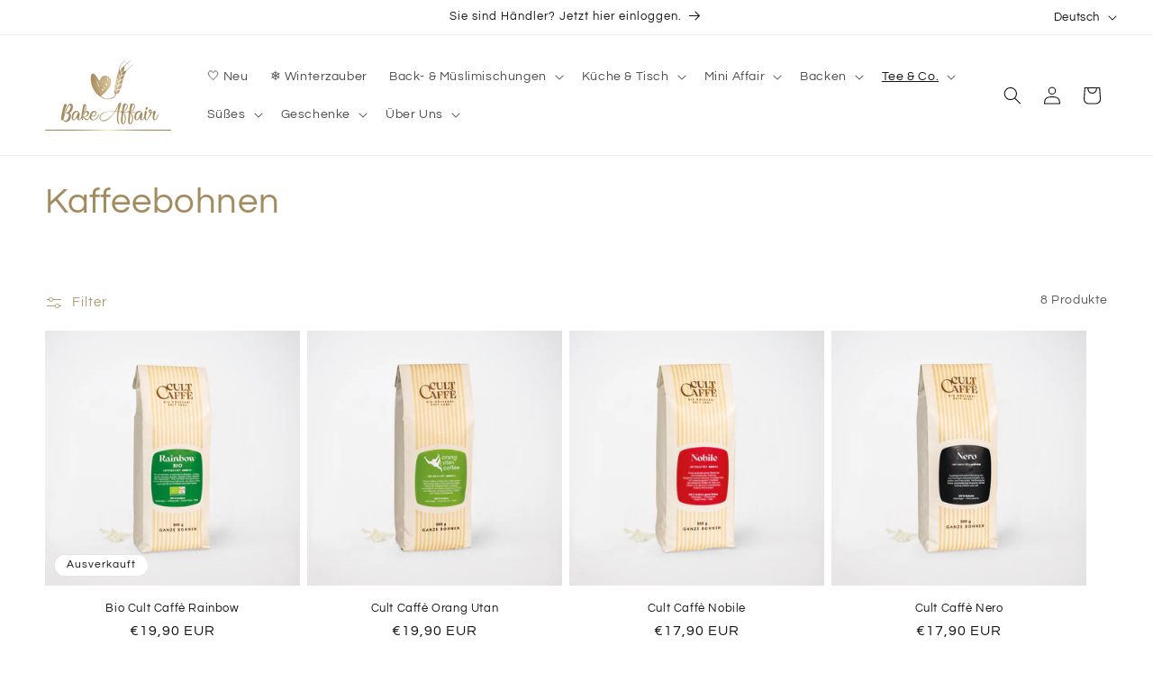

--- FILE ---
content_type: text/html; charset=utf-8
request_url: https://bakeaffair.at/collections/kaffee
body_size: 84658
content:
<!doctype html>
<html class="js" lang="de">
  <head>
 
<meta charset="utf-8">
    <meta http-equiv="X-UA-Compatible" content="IE=edge">
    <meta name="viewport" content="width=device-width,initial-scale=1">
    <meta name="theme-color" content="">
    <link rel="canonical" href="https://bakeaffair.at/collections/kaffee"><link rel="icon" type="image/png" href="//bakeaffair.at/cdn/shop/files/image-removebg-preview_1.png?crop=center&height=32&v=1721315340&width=32"><link rel="preconnect" href="https://fonts.shopifycdn.com" crossorigin><title>
      Kaffeebohnen
 &ndash; Bake Affair</title>

    

    

<meta property="og:site_name" content="Bake Affair">
<meta property="og:url" content="https://bakeaffair.at/collections/kaffee">
<meta property="og:title" content="Kaffeebohnen">
<meta property="og:type" content="website">
<meta property="og:description" content="Entdecke die Welt von Bake Affair. Wir bieten die schönste Auswahl an hochwertigen Backmischungen, Backzutaten und liebevollen Geschenken."><meta property="og:image" content="http://bakeaffair.at/cdn/shop/files/logo-nur-mit-strich-unten.webp?height=628&pad_color=ffffff&v=1716487564&width=1200">
  <meta property="og:image:secure_url" content="https://bakeaffair.at/cdn/shop/files/logo-nur-mit-strich-unten.webp?height=628&pad_color=ffffff&v=1716487564&width=1200">
  <meta property="og:image:width" content="1200">
  <meta property="og:image:height" content="628"><meta name="twitter:card" content="summary_large_image">
<meta name="twitter:title" content="Kaffeebohnen">
<meta name="twitter:description" content="Entdecke die Welt von Bake Affair. Wir bieten die schönste Auswahl an hochwertigen Backmischungen, Backzutaten und liebevollen Geschenken.">


    <script src="//bakeaffair.at/cdn/shop/t/1/assets/constants.js?v=58251544750838685771716487034" defer="defer"></script>
    <script src="//bakeaffair.at/cdn/shop/t/1/assets/pubsub.js?v=158357773527763999511716487034" defer="defer"></script>
    <script src="//bakeaffair.at/cdn/shop/t/1/assets/global.js?v=136628361274817707361716487034" defer="defer"></script><script>window.performance && window.performance.mark && window.performance.mark('shopify.content_for_header.start');</script><meta name="google-site-verification" content="-MydFN9HmFXg8PZSAe1PftsjDOq5hHzuk3Fssgcs-10">
<meta id="shopify-digital-wallet" name="shopify-digital-wallet" content="/82663178573/digital_wallets/dialog">
<meta name="shopify-checkout-api-token" content="8e6e87b676f74202be10d1e49376625d">
<meta id="in-context-paypal-metadata" data-shop-id="82663178573" data-venmo-supported="false" data-environment="production" data-locale="de_DE" data-paypal-v4="true" data-currency="EUR">
<link rel="alternate" type="application/atom+xml" title="Feed" href="/collections/kaffee.atom" />
<link rel="alternate" hreflang="x-default" href="https://bakeaffair.at/collections/kaffee">
<link rel="alternate" hreflang="de" href="https://bakeaffair.at/collections/kaffee">
<link rel="alternate" hreflang="en" href="https://bakeaffair.at/en/collections/kaffee">
<link rel="alternate" hreflang="sv" href="https://bakeaffair.at/sv/collections/kaffee">
<link rel="alternate" type="application/json+oembed" href="https://bakeaffair.at/collections/kaffee.oembed">
<script async="async" src="/checkouts/internal/preloads.js?locale=de-AT"></script>
<link rel="preconnect" href="https://shop.app" crossorigin="anonymous">
<script async="async" src="https://shop.app/checkouts/internal/preloads.js?locale=de-AT&shop_id=82663178573" crossorigin="anonymous"></script>
<script id="apple-pay-shop-capabilities" type="application/json">{"shopId":82663178573,"countryCode":"AT","currencyCode":"EUR","merchantCapabilities":["supports3DS"],"merchantId":"gid:\/\/shopify\/Shop\/82663178573","merchantName":"Bake Affair","requiredBillingContactFields":["postalAddress","email","phone"],"requiredShippingContactFields":["postalAddress","email","phone"],"shippingType":"shipping","supportedNetworks":["visa","maestro","masterCard","amex"],"total":{"type":"pending","label":"Bake Affair","amount":"1.00"},"shopifyPaymentsEnabled":true,"supportsSubscriptions":true}</script>
<script id="shopify-features" type="application/json">{"accessToken":"8e6e87b676f74202be10d1e49376625d","betas":["rich-media-storefront-analytics"],"domain":"bakeaffair.at","predictiveSearch":true,"shopId":82663178573,"locale":"de"}</script>
<script>var Shopify = Shopify || {};
Shopify.shop = "f064a4-3a.myshopify.com";
Shopify.locale = "de";
Shopify.currency = {"active":"EUR","rate":"1.0"};
Shopify.country = "AT";
Shopify.theme = {"name":"Dawn","id":161475821901,"schema_name":"Dawn","schema_version":"14.0.0","theme_store_id":887,"role":"main"};
Shopify.theme.handle = "null";
Shopify.theme.style = {"id":null,"handle":null};
Shopify.cdnHost = "bakeaffair.at/cdn";
Shopify.routes = Shopify.routes || {};
Shopify.routes.root = "/";</script>
<script type="module">!function(o){(o.Shopify=o.Shopify||{}).modules=!0}(window);</script>
<script>!function(o){function n(){var o=[];function n(){o.push(Array.prototype.slice.apply(arguments))}return n.q=o,n}var t=o.Shopify=o.Shopify||{};t.loadFeatures=n(),t.autoloadFeatures=n()}(window);</script>
<script>
  window.ShopifyPay = window.ShopifyPay || {};
  window.ShopifyPay.apiHost = "shop.app\/pay";
  window.ShopifyPay.redirectState = null;
</script>
<script id="shop-js-analytics" type="application/json">{"pageType":"collection"}</script>
<script defer="defer" async type="module" src="//bakeaffair.at/cdn/shopifycloud/shop-js/modules/v2/client.init-shop-cart-sync_D96QZrIF.de.esm.js"></script>
<script defer="defer" async type="module" src="//bakeaffair.at/cdn/shopifycloud/shop-js/modules/v2/chunk.common_SV6uigsF.esm.js"></script>
<script type="module">
  await import("//bakeaffair.at/cdn/shopifycloud/shop-js/modules/v2/client.init-shop-cart-sync_D96QZrIF.de.esm.js");
await import("//bakeaffair.at/cdn/shopifycloud/shop-js/modules/v2/chunk.common_SV6uigsF.esm.js");

  window.Shopify.SignInWithShop?.initShopCartSync?.({"fedCMEnabled":true,"windoidEnabled":true});

</script>
<script>
  window.Shopify = window.Shopify || {};
  if (!window.Shopify.featureAssets) window.Shopify.featureAssets = {};
  window.Shopify.featureAssets['shop-js'] = {"shop-cart-sync":["modules/v2/client.shop-cart-sync_D9v5EJ5H.de.esm.js","modules/v2/chunk.common_SV6uigsF.esm.js"],"init-fed-cm":["modules/v2/client.init-fed-cm_DlbV7VrN.de.esm.js","modules/v2/chunk.common_SV6uigsF.esm.js"],"shop-button":["modules/v2/client.shop-button_7yN-YEo8.de.esm.js","modules/v2/chunk.common_SV6uigsF.esm.js"],"shop-cash-offers":["modules/v2/client.shop-cash-offers_CZ39C1VE.de.esm.js","modules/v2/chunk.common_SV6uigsF.esm.js","modules/v2/chunk.modal_CqlMJe-n.esm.js"],"init-windoid":["modules/v2/client.init-windoid_CPAVU_59.de.esm.js","modules/v2/chunk.common_SV6uigsF.esm.js"],"init-shop-email-lookup-coordinator":["modules/v2/client.init-shop-email-lookup-coordinator_BE78sutm.de.esm.js","modules/v2/chunk.common_SV6uigsF.esm.js"],"shop-toast-manager":["modules/v2/client.shop-toast-manager_Dc8Kqo2D.de.esm.js","modules/v2/chunk.common_SV6uigsF.esm.js"],"shop-login-button":["modules/v2/client.shop-login-button_CdH6DD4B.de.esm.js","modules/v2/chunk.common_SV6uigsF.esm.js","modules/v2/chunk.modal_CqlMJe-n.esm.js"],"avatar":["modules/v2/client.avatar_BTnouDA3.de.esm.js"],"pay-button":["modules/v2/client.pay-button_BaMaWndh.de.esm.js","modules/v2/chunk.common_SV6uigsF.esm.js"],"init-shop-cart-sync":["modules/v2/client.init-shop-cart-sync_D96QZrIF.de.esm.js","modules/v2/chunk.common_SV6uigsF.esm.js"],"init-customer-accounts":["modules/v2/client.init-customer-accounts_DPOSv1Vm.de.esm.js","modules/v2/client.shop-login-button_CdH6DD4B.de.esm.js","modules/v2/chunk.common_SV6uigsF.esm.js","modules/v2/chunk.modal_CqlMJe-n.esm.js"],"init-shop-for-new-customer-accounts":["modules/v2/client.init-shop-for-new-customer-accounts_CQXgmjbo.de.esm.js","modules/v2/client.shop-login-button_CdH6DD4B.de.esm.js","modules/v2/chunk.common_SV6uigsF.esm.js","modules/v2/chunk.modal_CqlMJe-n.esm.js"],"init-customer-accounts-sign-up":["modules/v2/client.init-customer-accounts-sign-up_BxD8dlgd.de.esm.js","modules/v2/client.shop-login-button_CdH6DD4B.de.esm.js","modules/v2/chunk.common_SV6uigsF.esm.js","modules/v2/chunk.modal_CqlMJe-n.esm.js"],"checkout-modal":["modules/v2/client.checkout-modal_CKh-sfKU.de.esm.js","modules/v2/chunk.common_SV6uigsF.esm.js","modules/v2/chunk.modal_CqlMJe-n.esm.js"],"shop-follow-button":["modules/v2/client.shop-follow-button_CTvrvDxo.de.esm.js","modules/v2/chunk.common_SV6uigsF.esm.js","modules/v2/chunk.modal_CqlMJe-n.esm.js"],"lead-capture":["modules/v2/client.lead-capture_CuieyBjh.de.esm.js","modules/v2/chunk.common_SV6uigsF.esm.js","modules/v2/chunk.modal_CqlMJe-n.esm.js"],"shop-login":["modules/v2/client.shop-login_D_5Nijtq.de.esm.js","modules/v2/chunk.common_SV6uigsF.esm.js","modules/v2/chunk.modal_CqlMJe-n.esm.js"],"payment-terms":["modules/v2/client.payment-terms_B0kyqrWX.de.esm.js","modules/v2/chunk.common_SV6uigsF.esm.js","modules/v2/chunk.modal_CqlMJe-n.esm.js"]};
</script>
<script id="__st">var __st={"a":82663178573,"offset":3600,"reqid":"f133bb6e-531a-485a-a135-ff8459be0dbd-1768406169","pageurl":"bakeaffair.at\/collections\/kaffee","u":"2a906db4522b","p":"collection","rtyp":"collection","rid":621181436237};</script>
<script>window.ShopifyPaypalV4VisibilityTracking = true;</script>
<script id="captcha-bootstrap">!function(){'use strict';const t='contact',e='account',n='new_comment',o=[[t,t],['blogs',n],['comments',n],[t,'customer']],c=[[e,'customer_login'],[e,'guest_login'],[e,'recover_customer_password'],[e,'create_customer']],r=t=>t.map((([t,e])=>`form[action*='/${t}']:not([data-nocaptcha='true']) input[name='form_type'][value='${e}']`)).join(','),a=t=>()=>t?[...document.querySelectorAll(t)].map((t=>t.form)):[];function s(){const t=[...o],e=r(t);return a(e)}const i='password',u='form_key',d=['recaptcha-v3-token','g-recaptcha-response','h-captcha-response',i],f=()=>{try{return window.sessionStorage}catch{return}},m='__shopify_v',_=t=>t.elements[u];function p(t,e,n=!1){try{const o=window.sessionStorage,c=JSON.parse(o.getItem(e)),{data:r}=function(t){const{data:e,action:n}=t;return t[m]||n?{data:e,action:n}:{data:t,action:n}}(c);for(const[e,n]of Object.entries(r))t.elements[e]&&(t.elements[e].value=n);n&&o.removeItem(e)}catch(o){console.error('form repopulation failed',{error:o})}}const l='form_type',E='cptcha';function T(t){t.dataset[E]=!0}const w=window,h=w.document,L='Shopify',v='ce_forms',y='captcha';let A=!1;((t,e)=>{const n=(g='f06e6c50-85a8-45c8-87d0-21a2b65856fe',I='https://cdn.shopify.com/shopifycloud/storefront-forms-hcaptcha/ce_storefront_forms_captcha_hcaptcha.v1.5.2.iife.js',D={infoText:'Durch hCaptcha geschützt',privacyText:'Datenschutz',termsText:'Allgemeine Geschäftsbedingungen'},(t,e,n)=>{const o=w[L][v],c=o.bindForm;if(c)return c(t,g,e,D).then(n);var r;o.q.push([[t,g,e,D],n]),r=I,A||(h.body.append(Object.assign(h.createElement('script'),{id:'captcha-provider',async:!0,src:r})),A=!0)});var g,I,D;w[L]=w[L]||{},w[L][v]=w[L][v]||{},w[L][v].q=[],w[L][y]=w[L][y]||{},w[L][y].protect=function(t,e){n(t,void 0,e),T(t)},Object.freeze(w[L][y]),function(t,e,n,w,h,L){const[v,y,A,g]=function(t,e,n){const i=e?o:[],u=t?c:[],d=[...i,...u],f=r(d),m=r(i),_=r(d.filter((([t,e])=>n.includes(e))));return[a(f),a(m),a(_),s()]}(w,h,L),I=t=>{const e=t.target;return e instanceof HTMLFormElement?e:e&&e.form},D=t=>v().includes(t);t.addEventListener('submit',(t=>{const e=I(t);if(!e)return;const n=D(e)&&!e.dataset.hcaptchaBound&&!e.dataset.recaptchaBound,o=_(e),c=g().includes(e)&&(!o||!o.value);(n||c)&&t.preventDefault(),c&&!n&&(function(t){try{if(!f())return;!function(t){const e=f();if(!e)return;const n=_(t);if(!n)return;const o=n.value;o&&e.removeItem(o)}(t);const e=Array.from(Array(32),(()=>Math.random().toString(36)[2])).join('');!function(t,e){_(t)||t.append(Object.assign(document.createElement('input'),{type:'hidden',name:u})),t.elements[u].value=e}(t,e),function(t,e){const n=f();if(!n)return;const o=[...t.querySelectorAll(`input[type='${i}']`)].map((({name:t})=>t)),c=[...d,...o],r={};for(const[a,s]of new FormData(t).entries())c.includes(a)||(r[a]=s);n.setItem(e,JSON.stringify({[m]:1,action:t.action,data:r}))}(t,e)}catch(e){console.error('failed to persist form',e)}}(e),e.submit())}));const S=(t,e)=>{t&&!t.dataset[E]&&(n(t,e.some((e=>e===t))),T(t))};for(const o of['focusin','change'])t.addEventListener(o,(t=>{const e=I(t);D(e)&&S(e,y())}));const B=e.get('form_key'),M=e.get(l),P=B&&M;t.addEventListener('DOMContentLoaded',(()=>{const t=y();if(P)for(const e of t)e.elements[l].value===M&&p(e,B);[...new Set([...A(),...v().filter((t=>'true'===t.dataset.shopifyCaptcha))])].forEach((e=>S(e,t)))}))}(h,new URLSearchParams(w.location.search),n,t,e,['guest_login'])})(!0,!0)}();</script>
<script integrity="sha256-4kQ18oKyAcykRKYeNunJcIwy7WH5gtpwJnB7kiuLZ1E=" data-source-attribution="shopify.loadfeatures" defer="defer" src="//bakeaffair.at/cdn/shopifycloud/storefront/assets/storefront/load_feature-a0a9edcb.js" crossorigin="anonymous"></script>
<script crossorigin="anonymous" defer="defer" src="//bakeaffair.at/cdn/shopifycloud/storefront/assets/shopify_pay/storefront-65b4c6d7.js?v=20250812"></script>
<script data-source-attribution="shopify.dynamic_checkout.dynamic.init">var Shopify=Shopify||{};Shopify.PaymentButton=Shopify.PaymentButton||{isStorefrontPortableWallets:!0,init:function(){window.Shopify.PaymentButton.init=function(){};var t=document.createElement("script");t.src="https://bakeaffair.at/cdn/shopifycloud/portable-wallets/latest/portable-wallets.de.js",t.type="module",document.head.appendChild(t)}};
</script>
<script data-source-attribution="shopify.dynamic_checkout.buyer_consent">
  function portableWalletsHideBuyerConsent(e){var t=document.getElementById("shopify-buyer-consent"),n=document.getElementById("shopify-subscription-policy-button");t&&n&&(t.classList.add("hidden"),t.setAttribute("aria-hidden","true"),n.removeEventListener("click",e))}function portableWalletsShowBuyerConsent(e){var t=document.getElementById("shopify-buyer-consent"),n=document.getElementById("shopify-subscription-policy-button");t&&n&&(t.classList.remove("hidden"),t.removeAttribute("aria-hidden"),n.addEventListener("click",e))}window.Shopify?.PaymentButton&&(window.Shopify.PaymentButton.hideBuyerConsent=portableWalletsHideBuyerConsent,window.Shopify.PaymentButton.showBuyerConsent=portableWalletsShowBuyerConsent);
</script>
<script data-source-attribution="shopify.dynamic_checkout.cart.bootstrap">document.addEventListener("DOMContentLoaded",(function(){function t(){return document.querySelector("shopify-accelerated-checkout-cart, shopify-accelerated-checkout")}if(t())Shopify.PaymentButton.init();else{new MutationObserver((function(e,n){t()&&(Shopify.PaymentButton.init(),n.disconnect())})).observe(document.body,{childList:!0,subtree:!0})}}));
</script>
<link id="shopify-accelerated-checkout-styles" rel="stylesheet" media="screen" href="https://bakeaffair.at/cdn/shopifycloud/portable-wallets/latest/accelerated-checkout-backwards-compat.css" crossorigin="anonymous">
<style id="shopify-accelerated-checkout-cart">
        #shopify-buyer-consent {
  margin-top: 1em;
  display: inline-block;
  width: 100%;
}

#shopify-buyer-consent.hidden {
  display: none;
}

#shopify-subscription-policy-button {
  background: none;
  border: none;
  padding: 0;
  text-decoration: underline;
  font-size: inherit;
  cursor: pointer;
}

#shopify-subscription-policy-button::before {
  box-shadow: none;
}

      </style>
<script id="sections-script" data-sections="header" defer="defer" src="//bakeaffair.at/cdn/shop/t/1/compiled_assets/scripts.js?2578"></script>
<script>window.performance && window.performance.mark && window.performance.mark('shopify.content_for_header.end');</script>


    <style data-shopify>
      @font-face {
  font-family: Questrial;
  font-weight: 400;
  font-style: normal;
  font-display: swap;
  src: url("//bakeaffair.at/cdn/fonts/questrial/questrial_n4.66abac5d8209a647b4bf8089b0451928ef144c07.woff2") format("woff2"),
       url("//bakeaffair.at/cdn/fonts/questrial/questrial_n4.e86c53e77682db9bf4b0ee2dd71f214dc16adda4.woff") format("woff");
}

      
      
      
      @font-face {
  font-family: Questrial;
  font-weight: 400;
  font-style: normal;
  font-display: swap;
  src: url("//bakeaffair.at/cdn/fonts/questrial/questrial_n4.66abac5d8209a647b4bf8089b0451928ef144c07.woff2") format("woff2"),
       url("//bakeaffair.at/cdn/fonts/questrial/questrial_n4.e86c53e77682db9bf4b0ee2dd71f214dc16adda4.woff") format("woff");
}


      
        :root,
        .color-scheme-1 {
          --color-background: 255,255,255;
        
          --gradient-background: #ffffff;
        

        

        --color-foreground: 18,18,18;
        --color-background-contrast: 191,191,191;
        --color-shadow: 101,99,99;
        --color-button: 164,138,95;
        --color-button-text: 255,255,255;
        --color-secondary-button: 255,255,255;
        --color-secondary-button-text: 164,138,95;
        --color-link: 164,138,95;
        --color-badge-foreground: 18,18,18;
        --color-badge-background: 255,255,255;
        --color-badge-border: 18,18,18;
        --payment-terms-background-color: rgb(255 255 255);
      }
      
        
        .color-scheme-2 {
          --color-background: 243,243,243;
        
          --gradient-background: #f3f3f3;
        

        

        --color-foreground: 18,18,18;
        --color-background-contrast: 179,179,179;
        --color-shadow: 18,18,18;
        --color-button: 18,18,18;
        --color-button-text: 243,243,243;
        --color-secondary-button: 243,243,243;
        --color-secondary-button-text: 164,138,95;
        --color-link: 164,138,95;
        --color-badge-foreground: 18,18,18;
        --color-badge-background: 243,243,243;
        --color-badge-border: 18,18,18;
        --payment-terms-background-color: rgb(243 243 243);
      }
      
        
        .color-scheme-3 {
          --color-background: 248,240,227;
        
          --gradient-background: #f8f0e3;
        

        

        --color-foreground: 18,18,18;
        --color-background-contrast: 223,185,125;
        --color-shadow: 18,18,18;
        --color-button: 255,255,255;
        --color-button-text: 0,0,0;
        --color-secondary-button: 248,240,227;
        --color-secondary-button-text: 255,255,255;
        --color-link: 255,255,255;
        --color-badge-foreground: 18,18,18;
        --color-badge-background: 248,240,227;
        --color-badge-border: 18,18,18;
        --payment-terms-background-color: rgb(248 240 227);
      }
      
        
        .color-scheme-4 {
          --color-background: 18,18,18;
        
          --gradient-background: #121212;
        

        

        --color-foreground: 255,255,255;
        --color-background-contrast: 146,146,146;
        --color-shadow: 18,18,18;
        --color-button: 255,255,255;
        --color-button-text: 18,18,18;
        --color-secondary-button: 18,18,18;
        --color-secondary-button-text: 255,255,255;
        --color-link: 255,255,255;
        --color-badge-foreground: 255,255,255;
        --color-badge-background: 18,18,18;
        --color-badge-border: 255,255,255;
        --payment-terms-background-color: rgb(18 18 18);
      }
      
        
        .color-scheme-5 {
          --color-background: 51,79,180;
        
          --gradient-background: #334fb4;
        

        

        --color-foreground: 255,255,255;
        --color-background-contrast: 23,35,81;
        --color-shadow: 18,18,18;
        --color-button: 255,255,255;
        --color-button-text: 51,79,180;
        --color-secondary-button: 51,79,180;
        --color-secondary-button-text: 255,255,255;
        --color-link: 255,255,255;
        --color-badge-foreground: 255,255,255;
        --color-badge-background: 51,79,180;
        --color-badge-border: 255,255,255;
        --payment-terms-background-color: rgb(51 79 180);
      }
      

      body, .color-scheme-1, .color-scheme-2, .color-scheme-3, .color-scheme-4, .color-scheme-5 {
        color: rgba(var(--color-foreground), 0.75);
        background-color: rgb(var(--color-background));
      }

      :root {
        --font-body-family: Questrial, sans-serif;
        --font-body-style: normal;
        --font-body-weight: 400;
        --font-body-weight-bold: 700;

        --font-heading-family: Questrial, sans-serif;
        --font-heading-style: normal;
        --font-heading-weight: 400;

        --font-body-scale: 1.0;
        --font-heading-scale: 1.0;

        --media-padding: px;
        --media-border-opacity: 0.05;
        --media-border-width: 0px;
        --media-radius: 0px;
        --media-shadow-opacity: 0.0;
        --media-shadow-horizontal-offset: 0px;
        --media-shadow-vertical-offset: 4px;
        --media-shadow-blur-radius: 5px;
        --media-shadow-visible: 0;

        --page-width: 160rem;
        --page-width-margin: 0rem;

        --product-card-image-padding: 0.0rem;
        --product-card-corner-radius: 0.0rem;
        --product-card-text-alignment: center;
        --product-card-border-width: 0.0rem;
        --product-card-border-opacity: 0.1;
        --product-card-shadow-opacity: 0.0;
        --product-card-shadow-visible: 0;
        --product-card-shadow-horizontal-offset: 0.0rem;
        --product-card-shadow-vertical-offset: 0.4rem;
        --product-card-shadow-blur-radius: 0.5rem;

        --collection-card-image-padding: 0.0rem;
        --collection-card-corner-radius: 0.0rem;
        --collection-card-text-alignment: center;
        --collection-card-border-width: 0.0rem;
        --collection-card-border-opacity: 0.1;
        --collection-card-shadow-opacity: 0.0;
        --collection-card-shadow-visible: 0;
        --collection-card-shadow-horizontal-offset: 0.0rem;
        --collection-card-shadow-vertical-offset: 0.4rem;
        --collection-card-shadow-blur-radius: 0.5rem;

        --blog-card-image-padding: 0.0rem;
        --blog-card-corner-radius: 0.0rem;
        --blog-card-text-alignment: left;
        --blog-card-border-width: 0.0rem;
        --blog-card-border-opacity: 0.1;
        --blog-card-shadow-opacity: 0.0;
        --blog-card-shadow-visible: 0;
        --blog-card-shadow-horizontal-offset: 0.0rem;
        --blog-card-shadow-vertical-offset: 0.4rem;
        --blog-card-shadow-blur-radius: 0.5rem;

        --badge-corner-radius: 4.0rem;

        --popup-border-width: 1px;
        --popup-border-opacity: 0.1;
        --popup-corner-radius: 0px;
        --popup-shadow-opacity: 0.05;
        --popup-shadow-horizontal-offset: 0px;
        --popup-shadow-vertical-offset: 4px;
        --popup-shadow-blur-radius: 5px;

        --drawer-border-width: 1px;
        --drawer-border-opacity: 0.1;
        --drawer-shadow-opacity: 0.0;
        --drawer-shadow-horizontal-offset: 0px;
        --drawer-shadow-vertical-offset: 4px;
        --drawer-shadow-blur-radius: 5px;

        --spacing-sections-desktop: 0px;
        --spacing-sections-mobile: 0px;

        --grid-desktop-vertical-spacing: 8px;
        --grid-desktop-horizontal-spacing: 8px;
        --grid-mobile-vertical-spacing: 4px;
        --grid-mobile-horizontal-spacing: 4px;

        --text-boxes-border-opacity: 0.1;
        --text-boxes-border-width: 0px;
        --text-boxes-radius: 0px;
        --text-boxes-shadow-opacity: 0.0;
        --text-boxes-shadow-visible: 0;
        --text-boxes-shadow-horizontal-offset: 0px;
        --text-boxes-shadow-vertical-offset: 4px;
        --text-boxes-shadow-blur-radius: 5px;

        --buttons-radius: 0px;
        --buttons-radius-outset: 0px;
        --buttons-border-width: 1px;
        --buttons-border-opacity: 1.0;
        --buttons-shadow-opacity: 0.0;
        --buttons-shadow-visible: 0;
        --buttons-shadow-horizontal-offset: 0px;
        --buttons-shadow-vertical-offset: 4px;
        --buttons-shadow-blur-radius: 5px;
        --buttons-border-offset: 0px;

        --inputs-radius: 0px;
        --inputs-border-width: 1px;
        --inputs-border-opacity: 0.55;
        --inputs-shadow-opacity: 0.0;
        --inputs-shadow-horizontal-offset: 0px;
        --inputs-margin-offset: 0px;
        --inputs-shadow-vertical-offset: 4px;
        --inputs-shadow-blur-radius: 5px;
        --inputs-radius-outset: 0px;

        --variant-pills-radius: 40px;
        --variant-pills-border-width: 1px;
        --variant-pills-border-opacity: 0.55;
        --variant-pills-shadow-opacity: 0.0;
        --variant-pills-shadow-horizontal-offset: 0px;
        --variant-pills-shadow-vertical-offset: 4px;
        --variant-pills-shadow-blur-radius: 5px;
      }

      *,
      *::before,
      *::after {
        box-sizing: inherit;
      }

      html {
        box-sizing: border-box;
        font-size: calc(var(--font-body-scale) * 62.5%);
        height: 100%;
      }

      body {
        display: grid;
        grid-template-rows: auto auto 1fr auto;
        grid-template-columns: 100%;
        min-height: 100%;
        margin: 0;
        font-size: 1.5rem;
        letter-spacing: 0.06rem;
        line-height: calc(1 + 0.8 / var(--font-body-scale));
        font-family: var(--font-body-family);
        font-style: var(--font-body-style);
        font-weight: var(--font-body-weight);
      }

      @media screen and (min-width: 750px) {
        body {
          font-size: 1.6rem;
        }
      }
    </style>

    <link href="//bakeaffair.at/cdn/shop/t/1/assets/base.css?v=101770475963776814661731925947" rel="stylesheet" type="text/css" media="all" />

      <link rel="preload" as="font" href="//bakeaffair.at/cdn/fonts/questrial/questrial_n4.66abac5d8209a647b4bf8089b0451928ef144c07.woff2" type="font/woff2" crossorigin>
      

      <link rel="preload" as="font" href="//bakeaffair.at/cdn/fonts/questrial/questrial_n4.66abac5d8209a647b4bf8089b0451928ef144c07.woff2" type="font/woff2" crossorigin>
      
<link href="//bakeaffair.at/cdn/shop/t/1/assets/component-localization-form.css?v=120620094879297847921716487034" rel="stylesheet" type="text/css" media="all" />
      <script src="//bakeaffair.at/cdn/shop/t/1/assets/localization-form.js?v=169565320306168926741716487034" defer="defer"></script><link
        rel="stylesheet"
        href="//bakeaffair.at/cdn/shop/t/1/assets/component-predictive-search.css?v=118923337488134913561716487034"
        media="print"
        onload="this.media='all'"
      ><script>
      if (Shopify.designMode) {
        document.documentElement.classList.add('shopify-design-mode');
      }
    </script>
  
  
  

<!-- Add this to layout/theme.liquid before closing head tag--><script>
document.addEventListener('DOMContentLoaded', function() {
  const searchLabel = document.querySelector('label.field__label[for="Search-In-Modal"]');
  if (searchLabel) {
    searchLabel.textContent = 'Wonach suchst du?';
  }
});

function isMobileView() {
  return window.innerWidth <= 768; 
}

function openDetailsModal() {
  const detailsElement = document.querySelector("details-modal details");

  if (detailsElement) {
    detailsElement.setAttribute("open", "true");
  }
}

setInterval(function() {
  if (isMobileView()) {
    openDetailsModal();
  }
}, 300);
</script>
<style>
@media only screen and (max-width: 768px) {
  button.search-modal__close-button.modal__close-button.link.link--text.focus-inset {
    display: none !important;
}
details[open]>.search-modal {
    top: 90px !important;
    z-index: -99;
}
summary.header__icon.header__icon--search.header__icon--summary.link.focus-inset.modal__toggle {
    display: none !important;
}
.search-modal__content.search-modal__content-bottom {
    padding: 0 1rem !important;
}
.field:after {
border-radius: 10px !important;
}
label.field__label {
    left: 40px !important;
}
details[open] .modal-overlay:after {
    height: 0 !important;
}
sticky-header.header-wrapper.color-background-1.gradient.header-wrapper--border-bottom {
    margin-bottom: 20px !important;
}
.search__input.field__input {
    border-radius: 10px !important;
}
label.field__label {
    font-size: 1.2rem !important;
    top: 1.4rem !important;
}
.field__input:focus~.field__label {
    display: none !important;
}
.template-search__header.page-width.center {
    display: none !important;
}
}
</style><link href="//bakeaffair.at/cdn/shop/t/1/assets/recipes.scss.css?v=89519772930023651621739374616" rel="stylesheet" type="text/css" media="all" />



<style>
  
  
  
  
  
  
  
  
  @import url('https://fonts.googleapis.com/css2?family=ABeeZee:&family=ABeeZee:&family=ABeeZee:&family=ABeeZee:&display=swap');
  
    

  
  .recipe-block .recipe-card h2 {font-family: 'ABeeZee';
    font-weight:  ;font-size: 25px ;color: #a48a5f ;}
  
  
  .recipe-block .recipe-card h3 {font-family: 'ABeeZee' ;
    font-weight:  ;font-size: px ;color:  ;}
  
  
  .recipe-block .recipe-card p, .recipe-block .recipe-card li  {font-family: 'ABeeZee';
    font-weight:  ;font-size: 14px ;color: #292828 ;}
  
  
  .recipe-block .recipe-card a  {font-family: 'ABeeZee';
    font-weight: ;font-size: px;color: #a48a5f;}
  
  
  .recipe-block .recipe-card a:hover {
    color: #a87a2e;
  }
  
  
  
  
</style>
<!-- BEGIN app block: shopify://apps/consentmo-gdpr/blocks/gdpr_cookie_consent/4fbe573f-a377-4fea-9801-3ee0858cae41 -->


<!-- END app block --><!-- BEGIN app block: shopify://apps/helium-customer-fields/blocks/app-embed/bab58598-3e6a-4377-aaaa-97189b15f131 -->







































<script>
  if ('CF' in window) {
    window.CF.appEmbedEnabled = true;
  } else {
    window.CF = {
      appEmbedEnabled: true,
    };
  }

  window.CF.editAccountFormId = "";
  window.CF.registrationFormId = "";
</script>

<!-- BEGIN app snippet: patch-registration-links -->







































<script>
  function patchRegistrationLinks() {
    const PATCHABLE_LINKS_SELECTOR = 'a[href*="/account/register"]';

    const search = new URLSearchParams(window.location.search);
    const checkoutUrl = search.get('checkout_url');
    const returnUrl = search.get('return_url');

    const redirectUrl = checkoutUrl || returnUrl;
    if (!redirectUrl) return;

    const registrationLinks = Array.from(document.querySelectorAll(PATCHABLE_LINKS_SELECTOR));
    registrationLinks.forEach(link => {
      const url = new URL(link.href);

      url.searchParams.set('return_url', redirectUrl);

      link.href = url.href;
    });
  }

  if (['complete', 'interactive', 'loaded'].includes(document.readyState)) {
    patchRegistrationLinks();
  } else {
    document.addEventListener('DOMContentLoaded', () => patchRegistrationLinks());
  }
</script><!-- END app snippet -->
<!-- BEGIN app snippet: patch-login-grecaptcha-conflict -->







































<script>
  // Fixes a problem where both grecaptcha and hcaptcha response fields are included in the /account/login form submission
  // resulting in a 404 on the /challenge page.
  // This is caused by our triggerShopifyRecaptchaLoad function in initialize-forms.liquid.ejs
  // The fix itself just removes the unnecessary g-recaptcha-response input

  function patchLoginGrecaptchaConflict() {
    Array.from(document.querySelectorAll('form')).forEach(form => {
      form.addEventListener('submit', e => {
        const grecaptchaResponse = form.querySelector('[name="g-recaptcha-response"]');
        const hcaptchaResponse = form.querySelector('[name="h-captcha-response"]');

        if (grecaptchaResponse && hcaptchaResponse) {
          // Can't use both. Only keep hcaptcha response field.
          grecaptchaResponse.parentElement.removeChild(grecaptchaResponse);
        }
      })
    })
  }

  if (['complete', 'interactive', 'loaded'].includes(document.readyState)) {
    patchLoginGrecaptchaConflict();
  } else {
    document.addEventListener('DOMContentLoaded', () => patchLoginGrecaptchaConflict());
  }
</script><!-- END app snippet -->
<!-- BEGIN app snippet: embed-data -->


























































<script>
  window.CF.version = "5.1.2";
  window.CF.environment = 
  {
  
  "domain": "f064a4-3a.myshopify.com",
  "servicesToken": "1768406170:71c716ec9ca63c917c5e2e6f899c4c44cbfb00497bcffe09870542df338cac8f",
  "baseApiUrl": "https:\/\/app.customerfields.com",
  "captchaSiteKey": "6LcTQQUqAAAAACdqj6lDlG4rs1VWu5tQS8ukgy1j",
  "captchaEnabled": true,
  "proxyPath": "\/tools\/customr",
  "countries": [{"name":"Afghanistan","code":"AF"},{"name":"Åland Islands","code":"AX"},{"name":"Albania","code":"AL"},{"name":"Algeria","code":"DZ"},{"name":"Andorra","code":"AD"},{"name":"Angola","code":"AO"},{"name":"Anguilla","code":"AI"},{"name":"Antigua \u0026 Barbuda","code":"AG"},{"name":"Argentina","code":"AR","provinces":[{"name":"Buenos Aires Province","code":"B"},{"name":"Catamarca","code":"K"},{"name":"Chaco","code":"H"},{"name":"Chubut","code":"U"},{"name":"Buenos Aires (Autonomous City)","code":"C"},{"name":"Córdoba","code":"X"},{"name":"Corrientes","code":"W"},{"name":"Entre Ríos","code":"E"},{"name":"Formosa","code":"P"},{"name":"Jujuy","code":"Y"},{"name":"La Pampa","code":"L"},{"name":"La Rioja","code":"F"},{"name":"Mendoza","code":"M"},{"name":"Misiones","code":"N"},{"name":"Neuquén","code":"Q"},{"name":"Río Negro","code":"R"},{"name":"Salta","code":"A"},{"name":"San Juan","code":"J"},{"name":"San Luis","code":"D"},{"name":"Santa Cruz","code":"Z"},{"name":"Santa Fe","code":"S"},{"name":"Santiago del Estero","code":"G"},{"name":"Tierra del Fuego","code":"V"},{"name":"Tucumán","code":"T"}]},{"name":"Armenia","code":"AM"},{"name":"Aruba","code":"AW"},{"name":"Ascension Island","code":"AC"},{"name":"Australia","code":"AU","provinces":[{"name":"Australian Capital Territory","code":"ACT"},{"name":"New South Wales","code":"NSW"},{"name":"Northern Territory","code":"NT"},{"name":"Queensland","code":"QLD"},{"name":"South Australia","code":"SA"},{"name":"Tasmania","code":"TAS"},{"name":"Victoria","code":"VIC"},{"name":"Western Australia","code":"WA"}]},{"name":"Austria","code":"AT"},{"name":"Azerbaijan","code":"AZ"},{"name":"Bahamas","code":"BS"},{"name":"Bahrain","code":"BH"},{"name":"Bangladesh","code":"BD"},{"name":"Barbados","code":"BB"},{"name":"Belarus","code":"BY"},{"name":"Belgium","code":"BE"},{"name":"Belize","code":"BZ"},{"name":"Benin","code":"BJ"},{"name":"Bermuda","code":"BM"},{"name":"Bhutan","code":"BT"},{"name":"Bolivia","code":"BO"},{"name":"Bosnia \u0026 Herzegovina","code":"BA"},{"name":"Botswana","code":"BW"},{"name":"Brazil","code":"BR","provinces":[{"name":"Acre","code":"AC"},{"name":"Alagoas","code":"AL"},{"name":"Amapá","code":"AP"},{"name":"Amazonas","code":"AM"},{"name":"Bahia","code":"BA"},{"name":"Ceará","code":"CE"},{"name":"Federal District","code":"DF"},{"name":"Espírito Santo","code":"ES"},{"name":"Goiás","code":"GO"},{"name":"Maranhão","code":"MA"},{"name":"Mato Grosso","code":"MT"},{"name":"Mato Grosso do Sul","code":"MS"},{"name":"Minas Gerais","code":"MG"},{"name":"Pará","code":"PA"},{"name":"Paraíba","code":"PB"},{"name":"Paraná","code":"PR"},{"name":"Pernambuco","code":"PE"},{"name":"Piauí","code":"PI"},{"name":"Rio Grande do Norte","code":"RN"},{"name":"Rio Grande do Sul","code":"RS"},{"name":"Rio de Janeiro","code":"RJ"},{"name":"Rondônia","code":"RO"},{"name":"Roraima","code":"RR"},{"name":"Santa Catarina","code":"SC"},{"name":"São Paulo","code":"SP"},{"name":"Sergipe","code":"SE"},{"name":"Tocantins","code":"TO"}]},{"name":"British Indian Ocean Territory","code":"IO"},{"name":"British Virgin Islands","code":"VG"},{"name":"Brunei","code":"BN"},{"name":"Bulgaria","code":"BG"},{"name":"Burkina Faso","code":"BF"},{"name":"Burundi","code":"BI"},{"name":"Cambodia","code":"KH"},{"name":"Cameroon","code":"CM"},{"name":"Canada","code":"CA","provinces":[{"name":"Alberta","code":"AB"},{"name":"British Columbia","code":"BC"},{"name":"Manitoba","code":"MB"},{"name":"New Brunswick","code":"NB"},{"name":"Newfoundland and Labrador","code":"NL"},{"name":"Northwest Territories","code":"NT"},{"name":"Nova Scotia","code":"NS"},{"name":"Nunavut","code":"NU"},{"name":"Ontario","code":"ON"},{"name":"Prince Edward Island","code":"PE"},{"name":"Quebec","code":"QC"},{"name":"Saskatchewan","code":"SK"},{"name":"Yukon","code":"YT"}]},{"name":"Cape Verde","code":"CV"},{"name":"Caribbean Netherlands","code":"BQ"},{"name":"Cayman Islands","code":"KY"},{"name":"Central African Republic","code":"CF"},{"name":"Chad","code":"TD"},{"name":"Chile","code":"CL","provinces":[{"name":"Arica y Parinacota","code":"AP"},{"name":"Tarapacá","code":"TA"},{"name":"Antofagasta","code":"AN"},{"name":"Atacama","code":"AT"},{"name":"Coquimbo","code":"CO"},{"name":"Valparaíso","code":"VS"},{"name":"Santiago Metropolitan","code":"RM"},{"name":"Libertador General Bernardo O’Higgins","code":"LI"},{"name":"Maule","code":"ML"},{"name":"Ñuble","code":"NB"},{"name":"Bío Bío","code":"BI"},{"name":"Araucanía","code":"AR"},{"name":"Los Ríos","code":"LR"},{"name":"Los Lagos","code":"LL"},{"name":"Aysén","code":"AI"},{"name":"Magallanes Region","code":"MA"}]},{"name":"China","code":"CN","provinces":[{"name":"Anhui","code":"AH"},{"name":"Beijing","code":"BJ"},{"name":"Chongqing","code":"CQ"},{"name":"Fujian","code":"FJ"},{"name":"Gansu","code":"GS"},{"name":"Guangdong","code":"GD"},{"name":"Guangxi","code":"GX"},{"name":"Guizhou","code":"GZ"},{"name":"Hainan","code":"HI"},{"name":"Hebei","code":"HE"},{"name":"Heilongjiang","code":"HL"},{"name":"Henan","code":"HA"},{"name":"Hubei","code":"HB"},{"name":"Hunan","code":"HN"},{"name":"Inner Mongolia","code":"NM"},{"name":"Jiangsu","code":"JS"},{"name":"Jiangxi","code":"JX"},{"name":"Jilin","code":"JL"},{"name":"Liaoning","code":"LN"},{"name":"Ningxia","code":"NX"},{"name":"Qinghai","code":"QH"},{"name":"Shaanxi","code":"SN"},{"name":"Shandong","code":"SD"},{"name":"Shanghai","code":"SH"},{"name":"Shanxi","code":"SX"},{"name":"Sichuan","code":"SC"},{"name":"Tianjin","code":"TJ"},{"name":"Xinjiang","code":"XJ"},{"name":"Tibet","code":"YZ"},{"name":"Yunnan","code":"YN"},{"name":"Zhejiang","code":"ZJ"}]},{"name":"Christmas Island","code":"CX"},{"name":"Cocos (Keeling) Islands","code":"CC"},{"name":"Colombia","code":"CO","provinces":[{"name":"Capital District","code":"DC"},{"name":"Amazonas","code":"AMA"},{"name":"Antioquia","code":"ANT"},{"name":"Arauca","code":"ARA"},{"name":"Atlántico","code":"ATL"},{"name":"Bolívar","code":"BOL"},{"name":"Boyacá","code":"BOY"},{"name":"Caldas","code":"CAL"},{"name":"Caquetá","code":"CAQ"},{"name":"Casanare","code":"CAS"},{"name":"Cauca","code":"CAU"},{"name":"Cesar","code":"CES"},{"name":"Chocó","code":"CHO"},{"name":"Córdoba","code":"COR"},{"name":"Cundinamarca","code":"CUN"},{"name":"Guainía","code":"GUA"},{"name":"Guaviare","code":"GUV"},{"name":"Huila","code":"HUI"},{"name":"La Guajira","code":"LAG"},{"name":"Magdalena","code":"MAG"},{"name":"Meta","code":"MET"},{"name":"Nariño","code":"NAR"},{"name":"Norte de Santander","code":"NSA"},{"name":"Putumayo","code":"PUT"},{"name":"Quindío","code":"QUI"},{"name":"Risaralda","code":"RIS"},{"name":"San Andrés \u0026 Providencia","code":"SAP"},{"name":"Santander","code":"SAN"},{"name":"Sucre","code":"SUC"},{"name":"Tolima","code":"TOL"},{"name":"Valle del Cauca","code":"VAC"},{"name":"Vaupés","code":"VAU"},{"name":"Vichada","code":"VID"}]},{"name":"Comoros","code":"KM"},{"name":"Congo - Brazzaville","code":"CG"},{"name":"Congo - Kinshasa","code":"CD"},{"name":"Cook Islands","code":"CK"},{"name":"Costa Rica","code":"CR","provinces":[{"name":"Alajuela","code":"CR-A"},{"name":"Cartago","code":"CR-C"},{"name":"Guanacaste","code":"CR-G"},{"name":"Heredia","code":"CR-H"},{"name":"Limón","code":"CR-L"},{"name":"Puntarenas","code":"CR-P"},{"name":"San José","code":"CR-SJ"}]},{"name":"Croatia","code":"HR"},{"name":"Curaçao","code":"CW"},{"name":"Cyprus","code":"CY"},{"name":"Czechia","code":"CZ"},{"name":"Côte d’Ivoire","code":"CI"},{"name":"Denmark","code":"DK"},{"name":"Djibouti","code":"DJ"},{"name":"Dominica","code":"DM"},{"name":"Dominican Republic","code":"DO"},{"name":"Ecuador","code":"EC"},{"name":"Egypt","code":"EG","provinces":[{"name":"6th of October","code":"SU"},{"name":"Al Sharqia","code":"SHR"},{"name":"Alexandria","code":"ALX"},{"name":"Aswan","code":"ASN"},{"name":"Asyut","code":"AST"},{"name":"Beheira","code":"BH"},{"name":"Beni Suef","code":"BNS"},{"name":"Cairo","code":"C"},{"name":"Dakahlia","code":"DK"},{"name":"Damietta","code":"DT"},{"name":"Faiyum","code":"FYM"},{"name":"Gharbia","code":"GH"},{"name":"Giza","code":"GZ"},{"name":"Helwan","code":"HU"},{"name":"Ismailia","code":"IS"},{"name":"Kafr el-Sheikh","code":"KFS"},{"name":"Luxor","code":"LX"},{"name":"Matrouh","code":"MT"},{"name":"Minya","code":"MN"},{"name":"Monufia","code":"MNF"},{"name":"New Valley","code":"WAD"},{"name":"North Sinai","code":"SIN"},{"name":"Port Said","code":"PTS"},{"name":"Qalyubia","code":"KB"},{"name":"Qena","code":"KN"},{"name":"Red Sea","code":"BA"},{"name":"Sohag","code":"SHG"},{"name":"South Sinai","code":"JS"},{"name":"Suez","code":"SUZ"}]},{"name":"El Salvador","code":"SV","provinces":[{"name":"Ahuachapán","code":"SV-AH"},{"name":"Cabañas","code":"SV-CA"},{"name":"Chalatenango","code":"SV-CH"},{"name":"Cuscatlán","code":"SV-CU"},{"name":"La Libertad","code":"SV-LI"},{"name":"La Paz","code":"SV-PA"},{"name":"La Unión","code":"SV-UN"},{"name":"Morazán","code":"SV-MO"},{"name":"San Miguel","code":"SV-SM"},{"name":"San Salvador","code":"SV-SS"},{"name":"San Vicente","code":"SV-SV"},{"name":"Santa Ana","code":"SV-SA"},{"name":"Sonsonate","code":"SV-SO"},{"name":"Usulután","code":"SV-US"}]},{"name":"Equatorial Guinea","code":"GQ"},{"name":"Eritrea","code":"ER"},{"name":"Estonia","code":"EE"},{"name":"Eswatini","code":"SZ"},{"name":"Ethiopia","code":"ET"},{"name":"Falkland Islands","code":"FK"},{"name":"Faroe Islands","code":"FO"},{"name":"Fiji","code":"FJ"},{"name":"Finland","code":"FI"},{"name":"France","code":"FR"},{"name":"French Guiana","code":"GF"},{"name":"French Polynesia","code":"PF"},{"name":"French Southern Territories","code":"TF"},{"name":"Gabon","code":"GA"},{"name":"Gambia","code":"GM"},{"name":"Georgia","code":"GE"},{"name":"Germany","code":"DE"},{"name":"Ghana","code":"GH"},{"name":"Gibraltar","code":"GI"},{"name":"Greece","code":"GR"},{"name":"Greenland","code":"GL"},{"name":"Grenada","code":"GD"},{"name":"Guadeloupe","code":"GP"},{"name":"Guatemala","code":"GT","provinces":[{"name":"Alta Verapaz","code":"AVE"},{"name":"Baja Verapaz","code":"BVE"},{"name":"Chimaltenango","code":"CMT"},{"name":"Chiquimula","code":"CQM"},{"name":"El Progreso","code":"EPR"},{"name":"Escuintla","code":"ESC"},{"name":"Guatemala","code":"GUA"},{"name":"Huehuetenango","code":"HUE"},{"name":"Izabal","code":"IZA"},{"name":"Jalapa","code":"JAL"},{"name":"Jutiapa","code":"JUT"},{"name":"Petén","code":"PET"},{"name":"Quetzaltenango","code":"QUE"},{"name":"Quiché","code":"QUI"},{"name":"Retalhuleu","code":"RET"},{"name":"Sacatepéquez","code":"SAC"},{"name":"San Marcos","code":"SMA"},{"name":"Santa Rosa","code":"SRO"},{"name":"Sololá","code":"SOL"},{"name":"Suchitepéquez","code":"SUC"},{"name":"Totonicapán","code":"TOT"},{"name":"Zacapa","code":"ZAC"}]},{"name":"Guernsey","code":"GG"},{"name":"Guinea","code":"GN"},{"name":"Guinea-Bissau","code":"GW"},{"name":"Guyana","code":"GY"},{"name":"Haiti","code":"HT"},{"name":"Honduras","code":"HN"},{"name":"Hong Kong SAR","code":"HK","provinces":[{"name":"Hong Kong Island","code":"HK"},{"name":"Kowloon","code":"KL"},{"name":"New Territories","code":"NT"}]},{"name":"Hungary","code":"HU"},{"name":"Iceland","code":"IS"},{"name":"India","code":"IN","provinces":[{"name":"Andaman and Nicobar Islands","code":"AN"},{"name":"Andhra Pradesh","code":"AP"},{"name":"Arunachal Pradesh","code":"AR"},{"name":"Assam","code":"AS"},{"name":"Bihar","code":"BR"},{"name":"Chandigarh","code":"CH"},{"name":"Chhattisgarh","code":"CG"},{"name":"Dadra and Nagar Haveli","code":"DN"},{"name":"Daman and Diu","code":"DD"},{"name":"Delhi","code":"DL"},{"name":"Goa","code":"GA"},{"name":"Gujarat","code":"GJ"},{"name":"Haryana","code":"HR"},{"name":"Himachal Pradesh","code":"HP"},{"name":"Jammu and Kashmir","code":"JK"},{"name":"Jharkhand","code":"JH"},{"name":"Karnataka","code":"KA"},{"name":"Kerala","code":"KL"},{"name":"Ladakh","code":"LA"},{"name":"Lakshadweep","code":"LD"},{"name":"Madhya Pradesh","code":"MP"},{"name":"Maharashtra","code":"MH"},{"name":"Manipur","code":"MN"},{"name":"Meghalaya","code":"ML"},{"name":"Mizoram","code":"MZ"},{"name":"Nagaland","code":"NL"},{"name":"Odisha","code":"OR"},{"name":"Puducherry","code":"PY"},{"name":"Punjab","code":"PB"},{"name":"Rajasthan","code":"RJ"},{"name":"Sikkim","code":"SK"},{"name":"Tamil Nadu","code":"TN"},{"name":"Telangana","code":"TS"},{"name":"Tripura","code":"TR"},{"name":"Uttar Pradesh","code":"UP"},{"name":"Uttarakhand","code":"UK"},{"name":"West Bengal","code":"WB"}]},{"name":"Indonesia","code":"ID","provinces":[{"name":"Aceh","code":"AC"},{"name":"Bali","code":"BA"},{"name":"Bangka–Belitung Islands","code":"BB"},{"name":"Banten","code":"BT"},{"name":"Bengkulu","code":"BE"},{"name":"Gorontalo","code":"GO"},{"name":"Jakarta","code":"JK"},{"name":"Jambi","code":"JA"},{"name":"West Java","code":"JB"},{"name":"Central Java","code":"JT"},{"name":"East Java","code":"JI"},{"name":"West Kalimantan","code":"KB"},{"name":"South Kalimantan","code":"KS"},{"name":"Central Kalimantan","code":"KT"},{"name":"East Kalimantan","code":"KI"},{"name":"North Kalimantan","code":"KU"},{"name":"Riau Islands","code":"KR"},{"name":"Lampung","code":"LA"},{"name":"Maluku","code":"MA"},{"name":"North Maluku","code":"MU"},{"name":"North Sumatra","code":"SU"},{"name":"West Nusa Tenggara","code":"NB"},{"name":"East Nusa Tenggara","code":"NT"},{"name":"Papua","code":"PA"},{"name":"West Papua","code":"PB"},{"name":"Riau","code":"RI"},{"name":"South Sumatra","code":"SS"},{"name":"West Sulawesi","code":"SR"},{"name":"South Sulawesi","code":"SN"},{"name":"Central Sulawesi","code":"ST"},{"name":"Southeast Sulawesi","code":"SG"},{"name":"North Sulawesi","code":"SA"},{"name":"West Sumatra","code":"SB"},{"name":"Yogyakarta","code":"YO"}]},{"name":"Iraq","code":"IQ"},{"name":"Ireland","code":"IE","provinces":[{"name":"Carlow","code":"CW"},{"name":"Cavan","code":"CN"},{"name":"Clare","code":"CE"},{"name":"Cork","code":"CO"},{"name":"Donegal","code":"DL"},{"name":"Dublin","code":"D"},{"name":"Galway","code":"G"},{"name":"Kerry","code":"KY"},{"name":"Kildare","code":"KE"},{"name":"Kilkenny","code":"KK"},{"name":"Laois","code":"LS"},{"name":"Leitrim","code":"LM"},{"name":"Limerick","code":"LK"},{"name":"Longford","code":"LD"},{"name":"Louth","code":"LH"},{"name":"Mayo","code":"MO"},{"name":"Meath","code":"MH"},{"name":"Monaghan","code":"MN"},{"name":"Offaly","code":"OY"},{"name":"Roscommon","code":"RN"},{"name":"Sligo","code":"SO"},{"name":"Tipperary","code":"TA"},{"name":"Waterford","code":"WD"},{"name":"Westmeath","code":"WH"},{"name":"Wexford","code":"WX"},{"name":"Wicklow","code":"WW"}]},{"name":"Isle of Man","code":"IM"},{"name":"Israel","code":"IL"},{"name":"Italy","code":"IT","provinces":[{"name":"Agrigento","code":"AG"},{"name":"Alessandria","code":"AL"},{"name":"Ancona","code":"AN"},{"name":"Aosta Valley","code":"AO"},{"name":"Arezzo","code":"AR"},{"name":"Ascoli Piceno","code":"AP"},{"name":"Asti","code":"AT"},{"name":"Avellino","code":"AV"},{"name":"Bari","code":"BA"},{"name":"Barletta-Andria-Trani","code":"BT"},{"name":"Belluno","code":"BL"},{"name":"Benevento","code":"BN"},{"name":"Bergamo","code":"BG"},{"name":"Biella","code":"BI"},{"name":"Bologna","code":"BO"},{"name":"South Tyrol","code":"BZ"},{"name":"Brescia","code":"BS"},{"name":"Brindisi","code":"BR"},{"name":"Cagliari","code":"CA"},{"name":"Caltanissetta","code":"CL"},{"name":"Campobasso","code":"CB"},{"name":"Carbonia-Iglesias","code":"CI"},{"name":"Caserta","code":"CE"},{"name":"Catania","code":"CT"},{"name":"Catanzaro","code":"CZ"},{"name":"Chieti","code":"CH"},{"name":"Como","code":"CO"},{"name":"Cosenza","code":"CS"},{"name":"Cremona","code":"CR"},{"name":"Crotone","code":"KR"},{"name":"Cuneo","code":"CN"},{"name":"Enna","code":"EN"},{"name":"Fermo","code":"FM"},{"name":"Ferrara","code":"FE"},{"name":"Florence","code":"FI"},{"name":"Foggia","code":"FG"},{"name":"Forlì-Cesena","code":"FC"},{"name":"Frosinone","code":"FR"},{"name":"Genoa","code":"GE"},{"name":"Gorizia","code":"GO"},{"name":"Grosseto","code":"GR"},{"name":"Imperia","code":"IM"},{"name":"Isernia","code":"IS"},{"name":"L’Aquila","code":"AQ"},{"name":"La Spezia","code":"SP"},{"name":"Latina","code":"LT"},{"name":"Lecce","code":"LE"},{"name":"Lecco","code":"LC"},{"name":"Livorno","code":"LI"},{"name":"Lodi","code":"LO"},{"name":"Lucca","code":"LU"},{"name":"Macerata","code":"MC"},{"name":"Mantua","code":"MN"},{"name":"Massa and Carrara","code":"MS"},{"name":"Matera","code":"MT"},{"name":"Medio Campidano","code":"VS"},{"name":"Messina","code":"ME"},{"name":"Milan","code":"MI"},{"name":"Modena","code":"MO"},{"name":"Monza and Brianza","code":"MB"},{"name":"Naples","code":"NA"},{"name":"Novara","code":"NO"},{"name":"Nuoro","code":"NU"},{"name":"Ogliastra","code":"OG"},{"name":"Olbia-Tempio","code":"OT"},{"name":"Oristano","code":"OR"},{"name":"Padua","code":"PD"},{"name":"Palermo","code":"PA"},{"name":"Parma","code":"PR"},{"name":"Pavia","code":"PV"},{"name":"Perugia","code":"PG"},{"name":"Pesaro and Urbino","code":"PU"},{"name":"Pescara","code":"PE"},{"name":"Piacenza","code":"PC"},{"name":"Pisa","code":"PI"},{"name":"Pistoia","code":"PT"},{"name":"Pordenone","code":"PN"},{"name":"Potenza","code":"PZ"},{"name":"Prato","code":"PO"},{"name":"Ragusa","code":"RG"},{"name":"Ravenna","code":"RA"},{"name":"Reggio Calabria","code":"RC"},{"name":"Reggio Emilia","code":"RE"},{"name":"Rieti","code":"RI"},{"name":"Rimini","code":"RN"},{"name":"Rome","code":"RM"},{"name":"Rovigo","code":"RO"},{"name":"Salerno","code":"SA"},{"name":"Sassari","code":"SS"},{"name":"Savona","code":"SV"},{"name":"Siena","code":"SI"},{"name":"Syracuse","code":"SR"},{"name":"Sondrio","code":"SO"},{"name":"Taranto","code":"TA"},{"name":"Teramo","code":"TE"},{"name":"Terni","code":"TR"},{"name":"Turin","code":"TO"},{"name":"Trapani","code":"TP"},{"name":"Trentino","code":"TN"},{"name":"Treviso","code":"TV"},{"name":"Trieste","code":"TS"},{"name":"Udine","code":"UD"},{"name":"Varese","code":"VA"},{"name":"Venice","code":"VE"},{"name":"Verbano-Cusio-Ossola","code":"VB"},{"name":"Vercelli","code":"VC"},{"name":"Verona","code":"VR"},{"name":"Vibo Valentia","code":"VV"},{"name":"Vicenza","code":"VI"},{"name":"Viterbo","code":"VT"}]},{"name":"Jamaica","code":"JM"},{"name":"Japan","code":"JP","provinces":[{"name":"Hokkaido","code":"JP-01"},{"name":"Aomori","code":"JP-02"},{"name":"Iwate","code":"JP-03"},{"name":"Miyagi","code":"JP-04"},{"name":"Akita","code":"JP-05"},{"name":"Yamagata","code":"JP-06"},{"name":"Fukushima","code":"JP-07"},{"name":"Ibaraki","code":"JP-08"},{"name":"Tochigi","code":"JP-09"},{"name":"Gunma","code":"JP-10"},{"name":"Saitama","code":"JP-11"},{"name":"Chiba","code":"JP-12"},{"name":"Tokyo","code":"JP-13"},{"name":"Kanagawa","code":"JP-14"},{"name":"Niigata","code":"JP-15"},{"name":"Toyama","code":"JP-16"},{"name":"Ishikawa","code":"JP-17"},{"name":"Fukui","code":"JP-18"},{"name":"Yamanashi","code":"JP-19"},{"name":"Nagano","code":"JP-20"},{"name":"Gifu","code":"JP-21"},{"name":"Shizuoka","code":"JP-22"},{"name":"Aichi","code":"JP-23"},{"name":"Mie","code":"JP-24"},{"name":"Shiga","code":"JP-25"},{"name":"Kyoto","code":"JP-26"},{"name":"Osaka","code":"JP-27"},{"name":"Hyogo","code":"JP-28"},{"name":"Nara","code":"JP-29"},{"name":"Wakayama","code":"JP-30"},{"name":"Tottori","code":"JP-31"},{"name":"Shimane","code":"JP-32"},{"name":"Okayama","code":"JP-33"},{"name":"Hiroshima","code":"JP-34"},{"name":"Yamaguchi","code":"JP-35"},{"name":"Tokushima","code":"JP-36"},{"name":"Kagawa","code":"JP-37"},{"name":"Ehime","code":"JP-38"},{"name":"Kochi","code":"JP-39"},{"name":"Fukuoka","code":"JP-40"},{"name":"Saga","code":"JP-41"},{"name":"Nagasaki","code":"JP-42"},{"name":"Kumamoto","code":"JP-43"},{"name":"Oita","code":"JP-44"},{"name":"Miyazaki","code":"JP-45"},{"name":"Kagoshima","code":"JP-46"},{"name":"Okinawa","code":"JP-47"}]},{"name":"Jersey","code":"JE"},{"name":"Jordan","code":"JO"},{"name":"Kazakhstan","code":"KZ"},{"name":"Kenya","code":"KE"},{"name":"Kiribati","code":"KI"},{"name":"Kosovo","code":"XK"},{"name":"Kuwait","code":"KW","provinces":[{"name":"Al Ahmadi","code":"KW-AH"},{"name":"Al Asimah","code":"KW-KU"},{"name":"Al Farwaniyah","code":"KW-FA"},{"name":"Al Jahra","code":"KW-JA"},{"name":"Hawalli","code":"KW-HA"},{"name":"Mubarak Al-Kabeer","code":"KW-MU"}]},{"name":"Kyrgyzstan","code":"KG"},{"name":"Laos","code":"LA"},{"name":"Latvia","code":"LV"},{"name":"Lebanon","code":"LB"},{"name":"Lesotho","code":"LS"},{"name":"Liberia","code":"LR"},{"name":"Libya","code":"LY"},{"name":"Liechtenstein","code":"LI"},{"name":"Lithuania","code":"LT"},{"name":"Luxembourg","code":"LU"},{"name":"Macao SAR","code":"MO"},{"name":"Madagascar","code":"MG"},{"name":"Malawi","code":"MW"},{"name":"Malaysia","code":"MY","provinces":[{"name":"Johor","code":"JHR"},{"name":"Kedah","code":"KDH"},{"name":"Kelantan","code":"KTN"},{"name":"Kuala Lumpur","code":"KUL"},{"name":"Labuan","code":"LBN"},{"name":"Malacca","code":"MLK"},{"name":"Negeri Sembilan","code":"NSN"},{"name":"Pahang","code":"PHG"},{"name":"Penang","code":"PNG"},{"name":"Perak","code":"PRK"},{"name":"Perlis","code":"PLS"},{"name":"Putrajaya","code":"PJY"},{"name":"Sabah","code":"SBH"},{"name":"Sarawak","code":"SWK"},{"name":"Selangor","code":"SGR"},{"name":"Terengganu","code":"TRG"}]},{"name":"Maldives","code":"MV"},{"name":"Mali","code":"ML"},{"name":"Malta","code":"MT"},{"name":"Martinique","code":"MQ"},{"name":"Mauritania","code":"MR"},{"name":"Mauritius","code":"MU"},{"name":"Mayotte","code":"YT"},{"name":"Mexico","code":"MX","provinces":[{"name":"Aguascalientes","code":"AGS"},{"name":"Baja California","code":"BC"},{"name":"Baja California Sur","code":"BCS"},{"name":"Campeche","code":"CAMP"},{"name":"Chiapas","code":"CHIS"},{"name":"Chihuahua","code":"CHIH"},{"name":"Ciudad de Mexico","code":"DF"},{"name":"Coahuila","code":"COAH"},{"name":"Colima","code":"COL"},{"name":"Durango","code":"DGO"},{"name":"Guanajuato","code":"GTO"},{"name":"Guerrero","code":"GRO"},{"name":"Hidalgo","code":"HGO"},{"name":"Jalisco","code":"JAL"},{"name":"Mexico State","code":"MEX"},{"name":"Michoacán","code":"MICH"},{"name":"Morelos","code":"MOR"},{"name":"Nayarit","code":"NAY"},{"name":"Nuevo León","code":"NL"},{"name":"Oaxaca","code":"OAX"},{"name":"Puebla","code":"PUE"},{"name":"Querétaro","code":"QRO"},{"name":"Quintana Roo","code":"Q ROO"},{"name":"San Luis Potosí","code":"SLP"},{"name":"Sinaloa","code":"SIN"},{"name":"Sonora","code":"SON"},{"name":"Tabasco","code":"TAB"},{"name":"Tamaulipas","code":"TAMPS"},{"name":"Tlaxcala","code":"TLAX"},{"name":"Veracruz","code":"VER"},{"name":"Yucatán","code":"YUC"},{"name":"Zacatecas","code":"ZAC"}]},{"name":"Moldova","code":"MD"},{"name":"Monaco","code":"MC"},{"name":"Mongolia","code":"MN"},{"name":"Montenegro","code":"ME"},{"name":"Montserrat","code":"MS"},{"name":"Morocco","code":"MA"},{"name":"Mozambique","code":"MZ"},{"name":"Myanmar (Burma)","code":"MM"},{"name":"Namibia","code":"NA"},{"name":"Nauru","code":"NR"},{"name":"Nepal","code":"NP"},{"name":"Netherlands","code":"NL"},{"name":"New Caledonia","code":"NC"},{"name":"New Zealand","code":"NZ","provinces":[{"name":"Auckland","code":"AUK"},{"name":"Bay of Plenty","code":"BOP"},{"name":"Canterbury","code":"CAN"},{"name":"Chatham Islands","code":"CIT"},{"name":"Gisborne","code":"GIS"},{"name":"Hawke’s Bay","code":"HKB"},{"name":"Manawatū-Whanganui","code":"MWT"},{"name":"Marlborough","code":"MBH"},{"name":"Nelson","code":"NSN"},{"name":"Northland","code":"NTL"},{"name":"Otago","code":"OTA"},{"name":"Southland","code":"STL"},{"name":"Taranaki","code":"TKI"},{"name":"Tasman","code":"TAS"},{"name":"Waikato","code":"WKO"},{"name":"Wellington","code":"WGN"},{"name":"West Coast","code":"WTC"}]},{"name":"Nicaragua","code":"NI"},{"name":"Niger","code":"NE"},{"name":"Nigeria","code":"NG","provinces":[{"name":"Abia","code":"AB"},{"name":"Federal Capital Territory","code":"FC"},{"name":"Adamawa","code":"AD"},{"name":"Akwa Ibom","code":"AK"},{"name":"Anambra","code":"AN"},{"name":"Bauchi","code":"BA"},{"name":"Bayelsa","code":"BY"},{"name":"Benue","code":"BE"},{"name":"Borno","code":"BO"},{"name":"Cross River","code":"CR"},{"name":"Delta","code":"DE"},{"name":"Ebonyi","code":"EB"},{"name":"Edo","code":"ED"},{"name":"Ekiti","code":"EK"},{"name":"Enugu","code":"EN"},{"name":"Gombe","code":"GO"},{"name":"Imo","code":"IM"},{"name":"Jigawa","code":"JI"},{"name":"Kaduna","code":"KD"},{"name":"Kano","code":"KN"},{"name":"Katsina","code":"KT"},{"name":"Kebbi","code":"KE"},{"name":"Kogi","code":"KO"},{"name":"Kwara","code":"KW"},{"name":"Lagos","code":"LA"},{"name":"Nasarawa","code":"NA"},{"name":"Niger","code":"NI"},{"name":"Ogun","code":"OG"},{"name":"Ondo","code":"ON"},{"name":"Osun","code":"OS"},{"name":"Oyo","code":"OY"},{"name":"Plateau","code":"PL"},{"name":"Rivers","code":"RI"},{"name":"Sokoto","code":"SO"},{"name":"Taraba","code":"TA"},{"name":"Yobe","code":"YO"},{"name":"Zamfara","code":"ZA"}]},{"name":"Niue","code":"NU"},{"name":"Norfolk Island","code":"NF"},{"name":"North Macedonia","code":"MK"},{"name":"Norway","code":"NO"},{"name":"Oman","code":"OM"},{"name":"Pakistan","code":"PK"},{"name":"Palestinian Territories","code":"PS"},{"name":"Panama","code":"PA","provinces":[{"name":"Bocas del Toro","code":"PA-1"},{"name":"Chiriquí","code":"PA-4"},{"name":"Coclé","code":"PA-2"},{"name":"Colón","code":"PA-3"},{"name":"Darién","code":"PA-5"},{"name":"Emberá","code":"PA-EM"},{"name":"Herrera","code":"PA-6"},{"name":"Guna Yala","code":"PA-KY"},{"name":"Los Santos","code":"PA-7"},{"name":"Ngöbe-Buglé","code":"PA-NB"},{"name":"Panamá","code":"PA-8"},{"name":"West Panamá","code":"PA-10"},{"name":"Veraguas","code":"PA-9"}]},{"name":"Papua New Guinea","code":"PG"},{"name":"Paraguay","code":"PY"},{"name":"Peru","code":"PE","provinces":[{"name":"Amazonas","code":"PE-AMA"},{"name":"Ancash","code":"PE-ANC"},{"name":"Apurímac","code":"PE-APU"},{"name":"Arequipa","code":"PE-ARE"},{"name":"Ayacucho","code":"PE-AYA"},{"name":"Cajamarca","code":"PE-CAJ"},{"name":"El Callao","code":"PE-CAL"},{"name":"Cusco","code":"PE-CUS"},{"name":"Huancavelica","code":"PE-HUV"},{"name":"Huánuco","code":"PE-HUC"},{"name":"Ica","code":"PE-ICA"},{"name":"Junín","code":"PE-JUN"},{"name":"La Libertad","code":"PE-LAL"},{"name":"Lambayeque","code":"PE-LAM"},{"name":"Lima (Department)","code":"PE-LIM"},{"name":"Lima (Metropolitan)","code":"PE-LMA"},{"name":"Loreto","code":"PE-LOR"},{"name":"Madre de Dios","code":"PE-MDD"},{"name":"Moquegua","code":"PE-MOQ"},{"name":"Pasco","code":"PE-PAS"},{"name":"Piura","code":"PE-PIU"},{"name":"Puno","code":"PE-PUN"},{"name":"San Martín","code":"PE-SAM"},{"name":"Tacna","code":"PE-TAC"},{"name":"Tumbes","code":"PE-TUM"},{"name":"Ucayali","code":"PE-UCA"}]},{"name":"Philippines","code":"PH","provinces":[{"name":"Abra","code":"PH-ABR"},{"name":"Agusan del Norte","code":"PH-AGN"},{"name":"Agusan del Sur","code":"PH-AGS"},{"name":"Aklan","code":"PH-AKL"},{"name":"Albay","code":"PH-ALB"},{"name":"Antique","code":"PH-ANT"},{"name":"Apayao","code":"PH-APA"},{"name":"Aurora","code":"PH-AUR"},{"name":"Basilan","code":"PH-BAS"},{"name":"Bataan","code":"PH-BAN"},{"name":"Batanes","code":"PH-BTN"},{"name":"Batangas","code":"PH-BTG"},{"name":"Benguet","code":"PH-BEN"},{"name":"Biliran","code":"PH-BIL"},{"name":"Bohol","code":"PH-BOH"},{"name":"Bukidnon","code":"PH-BUK"},{"name":"Bulacan","code":"PH-BUL"},{"name":"Cagayan","code":"PH-CAG"},{"name":"Camarines Norte","code":"PH-CAN"},{"name":"Camarines Sur","code":"PH-CAS"},{"name":"Camiguin","code":"PH-CAM"},{"name":"Capiz","code":"PH-CAP"},{"name":"Catanduanes","code":"PH-CAT"},{"name":"Cavite","code":"PH-CAV"},{"name":"Cebu","code":"PH-CEB"},{"name":"Cotabato","code":"PH-NCO"},{"name":"Davao Occidental","code":"PH-DVO"},{"name":"Davao Oriental","code":"PH-DAO"},{"name":"Compostela Valley","code":"PH-COM"},{"name":"Davao del Norte","code":"PH-DAV"},{"name":"Davao del Sur","code":"PH-DAS"},{"name":"Dinagat Islands","code":"PH-DIN"},{"name":"Eastern Samar","code":"PH-EAS"},{"name":"Guimaras","code":"PH-GUI"},{"name":"Ifugao","code":"PH-IFU"},{"name":"Ilocos Norte","code":"PH-ILN"},{"name":"Ilocos Sur","code":"PH-ILS"},{"name":"Iloilo","code":"PH-ILI"},{"name":"Isabela","code":"PH-ISA"},{"name":"Kalinga","code":"PH-KAL"},{"name":"La Union","code":"PH-LUN"},{"name":"Laguna","code":"PH-LAG"},{"name":"Lanao del Norte","code":"PH-LAN"},{"name":"Lanao del Sur","code":"PH-LAS"},{"name":"Leyte","code":"PH-LEY"},{"name":"Maguindanao","code":"PH-MAG"},{"name":"Marinduque","code":"PH-MAD"},{"name":"Masbate","code":"PH-MAS"},{"name":"Metro Manila","code":"PH-00"},{"name":"Misamis Occidental","code":"PH-MSC"},{"name":"Misamis Oriental","code":"PH-MSR"},{"name":"Mountain","code":"PH-MOU"},{"name":"Negros Occidental","code":"PH-NEC"},{"name":"Negros Oriental","code":"PH-NER"},{"name":"Northern Samar","code":"PH-NSA"},{"name":"Nueva Ecija","code":"PH-NUE"},{"name":"Nueva Vizcaya","code":"PH-NUV"},{"name":"Occidental Mindoro","code":"PH-MDC"},{"name":"Oriental Mindoro","code":"PH-MDR"},{"name":"Palawan","code":"PH-PLW"},{"name":"Pampanga","code":"PH-PAM"},{"name":"Pangasinan","code":"PH-PAN"},{"name":"Quezon","code":"PH-QUE"},{"name":"Quirino","code":"PH-QUI"},{"name":"Rizal","code":"PH-RIZ"},{"name":"Romblon","code":"PH-ROM"},{"name":"Samar","code":"PH-WSA"},{"name":"Sarangani","code":"PH-SAR"},{"name":"Siquijor","code":"PH-SIG"},{"name":"Sorsogon","code":"PH-SOR"},{"name":"South Cotabato","code":"PH-SCO"},{"name":"Southern Leyte","code":"PH-SLE"},{"name":"Sultan Kudarat","code":"PH-SUK"},{"name":"Sulu","code":"PH-SLU"},{"name":"Surigao del Norte","code":"PH-SUN"},{"name":"Surigao del Sur","code":"PH-SUR"},{"name":"Tarlac","code":"PH-TAR"},{"name":"Tawi-Tawi","code":"PH-TAW"},{"name":"Zambales","code":"PH-ZMB"},{"name":"Zamboanga Sibugay","code":"PH-ZSI"},{"name":"Zamboanga del Norte","code":"PH-ZAN"},{"name":"Zamboanga del Sur","code":"PH-ZAS"}]},{"name":"Pitcairn Islands","code":"PN"},{"name":"Poland","code":"PL"},{"name":"Portugal","code":"PT","provinces":[{"name":"Azores","code":"PT-20"},{"name":"Aveiro","code":"PT-01"},{"name":"Beja","code":"PT-02"},{"name":"Braga","code":"PT-03"},{"name":"Bragança","code":"PT-04"},{"name":"Castelo Branco","code":"PT-05"},{"name":"Coimbra","code":"PT-06"},{"name":"Évora","code":"PT-07"},{"name":"Faro","code":"PT-08"},{"name":"Guarda","code":"PT-09"},{"name":"Leiria","code":"PT-10"},{"name":"Lisbon","code":"PT-11"},{"name":"Madeira","code":"PT-30"},{"name":"Portalegre","code":"PT-12"},{"name":"Porto","code":"PT-13"},{"name":"Santarém","code":"PT-14"},{"name":"Setúbal","code":"PT-15"},{"name":"Viana do Castelo","code":"PT-16"},{"name":"Vila Real","code":"PT-17"},{"name":"Viseu","code":"PT-18"}]},{"name":"Qatar","code":"QA"},{"name":"Réunion","code":"RE"},{"name":"Romania","code":"RO","provinces":[{"name":"Alba","code":"AB"},{"name":"Arad","code":"AR"},{"name":"Argeș","code":"AG"},{"name":"Bacău","code":"BC"},{"name":"Bihor","code":"BH"},{"name":"Bistriţa-Năsăud","code":"BN"},{"name":"Botoşani","code":"BT"},{"name":"Brăila","code":"BR"},{"name":"Braşov","code":"BV"},{"name":"Bucharest","code":"B"},{"name":"Buzău","code":"BZ"},{"name":"Caraș-Severin","code":"CS"},{"name":"Cluj","code":"CJ"},{"name":"Constanța","code":"CT"},{"name":"Covasna","code":"CV"},{"name":"Călărași","code":"CL"},{"name":"Dolj","code":"DJ"},{"name":"Dâmbovița","code":"DB"},{"name":"Galați","code":"GL"},{"name":"Giurgiu","code":"GR"},{"name":"Gorj","code":"GJ"},{"name":"Harghita","code":"HR"},{"name":"Hunedoara","code":"HD"},{"name":"Ialomița","code":"IL"},{"name":"Iași","code":"IS"},{"name":"Ilfov","code":"IF"},{"name":"Maramureş","code":"MM"},{"name":"Mehedinți","code":"MH"},{"name":"Mureş","code":"MS"},{"name":"Neamţ","code":"NT"},{"name":"Olt","code":"OT"},{"name":"Prahova","code":"PH"},{"name":"Sălaj","code":"SJ"},{"name":"Satu Mare","code":"SM"},{"name":"Sibiu","code":"SB"},{"name":"Suceava","code":"SV"},{"name":"Teleorman","code":"TR"},{"name":"Timiș","code":"TM"},{"name":"Tulcea","code":"TL"},{"name":"Vâlcea","code":"VL"},{"name":"Vaslui","code":"VS"},{"name":"Vrancea","code":"VN"}]},{"name":"Russia","code":"RU","provinces":[{"name":"Altai Krai","code":"ALT"},{"name":"Altai","code":"AL"},{"name":"Amur","code":"AMU"},{"name":"Arkhangelsk","code":"ARK"},{"name":"Astrakhan","code":"AST"},{"name":"Belgorod","code":"BEL"},{"name":"Bryansk","code":"BRY"},{"name":"Chechen","code":"CE"},{"name":"Chelyabinsk","code":"CHE"},{"name":"Chukotka Okrug","code":"CHU"},{"name":"Chuvash","code":"CU"},{"name":"Irkutsk","code":"IRK"},{"name":"Ivanovo","code":"IVA"},{"name":"Jewish","code":"YEV"},{"name":"Kabardino-Balkar","code":"KB"},{"name":"Kaliningrad","code":"KGD"},{"name":"Kaluga","code":"KLU"},{"name":"Kamchatka Krai","code":"KAM"},{"name":"Karachay-Cherkess","code":"KC"},{"name":"Kemerovo","code":"KEM"},{"name":"Khabarovsk Krai","code":"KHA"},{"name":"Khanty-Mansi","code":"KHM"},{"name":"Kirov","code":"KIR"},{"name":"Komi","code":"KO"},{"name":"Kostroma","code":"KOS"},{"name":"Krasnodar Krai","code":"KDA"},{"name":"Krasnoyarsk Krai","code":"KYA"},{"name":"Kurgan","code":"KGN"},{"name":"Kursk","code":"KRS"},{"name":"Leningrad","code":"LEN"},{"name":"Lipetsk","code":"LIP"},{"name":"Magadan","code":"MAG"},{"name":"Mari El","code":"ME"},{"name":"Moscow","code":"MOW"},{"name":"Moscow Province","code":"MOS"},{"name":"Murmansk","code":"MUR"},{"name":"Nizhny Novgorod","code":"NIZ"},{"name":"Novgorod","code":"NGR"},{"name":"Novosibirsk","code":"NVS"},{"name":"Omsk","code":"OMS"},{"name":"Orenburg","code":"ORE"},{"name":"Oryol","code":"ORL"},{"name":"Penza","code":"PNZ"},{"name":"Perm Krai","code":"PER"},{"name":"Primorsky Krai","code":"PRI"},{"name":"Pskov","code":"PSK"},{"name":"Adygea","code":"AD"},{"name":"Bashkortostan","code":"BA"},{"name":"Buryat","code":"BU"},{"name":"Dagestan","code":"DA"},{"name":"Ingushetia","code":"IN"},{"name":"Kalmykia","code":"KL"},{"name":"Karelia","code":"KR"},{"name":"Khakassia","code":"KK"},{"name":"Mordovia","code":"MO"},{"name":"North Ossetia-Alania","code":"SE"},{"name":"Tatarstan","code":"TA"},{"name":"Rostov","code":"ROS"},{"name":"Ryazan","code":"RYA"},{"name":"Saint Petersburg","code":"SPE"},{"name":"Sakha","code":"SA"},{"name":"Sakhalin","code":"SAK"},{"name":"Samara","code":"SAM"},{"name":"Saratov","code":"SAR"},{"name":"Smolensk","code":"SMO"},{"name":"Stavropol Krai","code":"STA"},{"name":"Sverdlovsk","code":"SVE"},{"name":"Tambov","code":"TAM"},{"name":"Tomsk","code":"TOM"},{"name":"Tula","code":"TUL"},{"name":"Tver","code":"TVE"},{"name":"Tyumen","code":"TYU"},{"name":"Tuva","code":"TY"},{"name":"Udmurt","code":"UD"},{"name":"Ulyanovsk","code":"ULY"},{"name":"Vladimir","code":"VLA"},{"name":"Volgograd","code":"VGG"},{"name":"Vologda","code":"VLG"},{"name":"Voronezh","code":"VOR"},{"name":"Yamalo-Nenets Okrug","code":"YAN"},{"name":"Yaroslavl","code":"YAR"},{"name":"Zabaykalsky Krai","code":"ZAB"}]},{"name":"Rwanda","code":"RW"},{"name":"Samoa","code":"WS"},{"name":"San Marino","code":"SM"},{"name":"São Tomé \u0026 Príncipe","code":"ST"},{"name":"Saudi Arabia","code":"SA"},{"name":"Senegal","code":"SN"},{"name":"Serbia","code":"RS"},{"name":"Seychelles","code":"SC"},{"name":"Sierra Leone","code":"SL"},{"name":"Singapore","code":"SG"},{"name":"Sint Maarten","code":"SX"},{"name":"Slovakia","code":"SK"},{"name":"Slovenia","code":"SI"},{"name":"Solomon Islands","code":"SB"},{"name":"Somalia","code":"SO"},{"name":"South Africa","code":"ZA","provinces":[{"name":"Eastern Cape","code":"EC"},{"name":"Free State","code":"FS"},{"name":"Gauteng","code":"GP"},{"name":"KwaZulu-Natal","code":"NL"},{"name":"Limpopo","code":"LP"},{"name":"Mpumalanga","code":"MP"},{"name":"North West","code":"NW"},{"name":"Northern Cape","code":"NC"},{"name":"Western Cape","code":"WC"}]},{"name":"South Georgia \u0026 South Sandwich Islands","code":"GS"},{"name":"South Korea","code":"KR","provinces":[{"name":"Busan","code":"KR-26"},{"name":"North Chungcheong","code":"KR-43"},{"name":"South Chungcheong","code":"KR-44"},{"name":"Daegu","code":"KR-27"},{"name":"Daejeon","code":"KR-30"},{"name":"Gangwon","code":"KR-42"},{"name":"Gwangju City","code":"KR-29"},{"name":"North Gyeongsang","code":"KR-47"},{"name":"Gyeonggi","code":"KR-41"},{"name":"South Gyeongsang","code":"KR-48"},{"name":"Incheon","code":"KR-28"},{"name":"Jeju","code":"KR-49"},{"name":"North Jeolla","code":"KR-45"},{"name":"South Jeolla","code":"KR-46"},{"name":"Sejong","code":"KR-50"},{"name":"Seoul","code":"KR-11"},{"name":"Ulsan","code":"KR-31"}]},{"name":"South Sudan","code":"SS"},{"name":"Spain","code":"ES","provinces":[{"name":"A Coruña","code":"C"},{"name":"Álava","code":"VI"},{"name":"Albacete","code":"AB"},{"name":"Alicante","code":"A"},{"name":"Almería","code":"AL"},{"name":"Asturias Province","code":"O"},{"name":"Ávila","code":"AV"},{"name":"Badajoz","code":"BA"},{"name":"Balears Province","code":"PM"},{"name":"Barcelona","code":"B"},{"name":"Burgos","code":"BU"},{"name":"Cáceres","code":"CC"},{"name":"Cádiz","code":"CA"},{"name":"Cantabria Province","code":"S"},{"name":"Castellón","code":"CS"},{"name":"Ceuta","code":"CE"},{"name":"Ciudad Real","code":"CR"},{"name":"Córdoba","code":"CO"},{"name":"Cuenca","code":"CU"},{"name":"Girona","code":"GI"},{"name":"Granada","code":"GR"},{"name":"Guadalajara","code":"GU"},{"name":"Gipuzkoa","code":"SS"},{"name":"Huelva","code":"H"},{"name":"Huesca","code":"HU"},{"name":"Jaén","code":"J"},{"name":"La Rioja Province","code":"LO"},{"name":"Las Palmas","code":"GC"},{"name":"León","code":"LE"},{"name":"Lleida","code":"L"},{"name":"Lugo","code":"LU"},{"name":"Madrid Province","code":"M"},{"name":"Málaga","code":"MA"},{"name":"Melilla","code":"ML"},{"name":"Murcia","code":"MU"},{"name":"Navarra","code":"NA"},{"name":"Ourense","code":"OR"},{"name":"Palencia","code":"P"},{"name":"Pontevedra","code":"PO"},{"name":"Salamanca","code":"SA"},{"name":"Santa Cruz de Tenerife","code":"TF"},{"name":"Segovia","code":"SG"},{"name":"Seville","code":"SE"},{"name":"Soria","code":"SO"},{"name":"Tarragona","code":"T"},{"name":"Teruel","code":"TE"},{"name":"Toledo","code":"TO"},{"name":"Valencia","code":"V"},{"name":"Valladolid","code":"VA"},{"name":"Biscay","code":"BI"},{"name":"Zamora","code":"ZA"},{"name":"Zaragoza","code":"Z"}]},{"name":"Sri Lanka","code":"LK"},{"name":"St. Barthélemy","code":"BL"},{"name":"St. Helena","code":"SH"},{"name":"St. Kitts \u0026 Nevis","code":"KN"},{"name":"St. Lucia","code":"LC"},{"name":"St. Martin","code":"MF"},{"name":"St. Pierre \u0026 Miquelon","code":"PM"},{"name":"St. Vincent \u0026 Grenadines","code":"VC"},{"name":"Sudan","code":"SD"},{"name":"Suriname","code":"SR"},{"name":"Svalbard \u0026 Jan Mayen","code":"SJ"},{"name":"Sweden","code":"SE"},{"name":"Switzerland","code":"CH"},{"name":"Taiwan","code":"TW"},{"name":"Tajikistan","code":"TJ"},{"name":"Tanzania","code":"TZ"},{"name":"Thailand","code":"TH","provinces":[{"name":"Amnat Charoen","code":"TH-37"},{"name":"Ang Thong","code":"TH-15"},{"name":"Bangkok","code":"TH-10"},{"name":"Bueng Kan","code":"TH-38"},{"name":"Buri Ram","code":"TH-31"},{"name":"Chachoengsao","code":"TH-24"},{"name":"Chai Nat","code":"TH-18"},{"name":"Chaiyaphum","code":"TH-36"},{"name":"Chanthaburi","code":"TH-22"},{"name":"Chiang Mai","code":"TH-50"},{"name":"Chiang Rai","code":"TH-57"},{"name":"Chon Buri","code":"TH-20"},{"name":"Chumphon","code":"TH-86"},{"name":"Kalasin","code":"TH-46"},{"name":"Kamphaeng Phet","code":"TH-62"},{"name":"Kanchanaburi","code":"TH-71"},{"name":"Khon Kaen","code":"TH-40"},{"name":"Krabi","code":"TH-81"},{"name":"Lampang","code":"TH-52"},{"name":"Lamphun","code":"TH-51"},{"name":"Loei","code":"TH-42"},{"name":"Lopburi","code":"TH-16"},{"name":"Mae Hong Son","code":"TH-58"},{"name":"Maha Sarakham","code":"TH-44"},{"name":"Mukdahan","code":"TH-49"},{"name":"Nakhon Nayok","code":"TH-26"},{"name":"Nakhon Pathom","code":"TH-73"},{"name":"Nakhon Phanom","code":"TH-48"},{"name":"Nakhon Ratchasima","code":"TH-30"},{"name":"Nakhon Sawan","code":"TH-60"},{"name":"Nakhon Si Thammarat","code":"TH-80"},{"name":"Nan","code":"TH-55"},{"name":"Narathiwat","code":"TH-96"},{"name":"Nong Bua Lam Phu","code":"TH-39"},{"name":"Nong Khai","code":"TH-43"},{"name":"Nonthaburi","code":"TH-12"},{"name":"Pathum Thani","code":"TH-13"},{"name":"Pattani","code":"TH-94"},{"name":"Pattaya","code":"TH-S"},{"name":"Phang Nga","code":"TH-82"},{"name":"Phatthalung","code":"TH-93"},{"name":"Phayao","code":"TH-56"},{"name":"Phetchabun","code":"TH-67"},{"name":"Phetchaburi","code":"TH-76"},{"name":"Phichit","code":"TH-66"},{"name":"Phitsanulok","code":"TH-65"},{"name":"Phra Nakhon Si Ayutthaya","code":"TH-14"},{"name":"Phrae","code":"TH-54"},{"name":"Phuket","code":"TH-83"},{"name":"Prachin Buri","code":"TH-25"},{"name":"Prachuap Khiri Khan","code":"TH-77"},{"name":"Ranong","code":"TH-85"},{"name":"Ratchaburi","code":"TH-70"},{"name":"Rayong","code":"TH-21"},{"name":"Roi Et","code":"TH-45"},{"name":"Sa Kaeo","code":"TH-27"},{"name":"Sakon Nakhon","code":"TH-47"},{"name":"Samut Prakan","code":"TH-11"},{"name":"Samut Sakhon","code":"TH-74"},{"name":"Samut Songkhram","code":"TH-75"},{"name":"Saraburi","code":"TH-19"},{"name":"Satun","code":"TH-91"},{"name":"Sing Buri","code":"TH-17"},{"name":"Si Sa Ket","code":"TH-33"},{"name":"Songkhla","code":"TH-90"},{"name":"Sukhothai","code":"TH-64"},{"name":"Suphanburi","code":"TH-72"},{"name":"Surat Thani","code":"TH-84"},{"name":"Surin","code":"TH-32"},{"name":"Tak","code":"TH-63"},{"name":"Trang","code":"TH-92"},{"name":"Trat","code":"TH-23"},{"name":"Ubon Ratchathani","code":"TH-34"},{"name":"Udon Thani","code":"TH-41"},{"name":"Uthai Thani","code":"TH-61"},{"name":"Uttaradit","code":"TH-53"},{"name":"Yala","code":"TH-95"},{"name":"Yasothon","code":"TH-35"}]},{"name":"Timor-Leste","code":"TL"},{"name":"Togo","code":"TG"},{"name":"Tokelau","code":"TK"},{"name":"Tonga","code":"TO"},{"name":"Trinidad \u0026 Tobago","code":"TT"},{"name":"Tristan da Cunha","code":"TA"},{"name":"Tunisia","code":"TN"},{"name":"Turkey","code":"TR"},{"name":"Turkmenistan","code":"TM"},{"name":"Turks \u0026 Caicos Islands","code":"TC"},{"name":"Tuvalu","code":"TV"},{"name":"U.S. Outlying Islands","code":"UM"},{"name":"Uganda","code":"UG"},{"name":"Ukraine","code":"UA"},{"name":"United Arab Emirates","code":"AE","provinces":[{"name":"Abu Dhabi","code":"AZ"},{"name":"Ajman","code":"AJ"},{"name":"Dubai","code":"DU"},{"name":"Fujairah","code":"FU"},{"name":"Ras al-Khaimah","code":"RK"},{"name":"Sharjah","code":"SH"},{"name":"Umm al-Quwain","code":"UQ"}]},{"name":"United Kingdom","code":"GB","provinces":[{"name":"British Forces","code":"BFP"},{"name":"England","code":"ENG"},{"name":"Northern Ireland","code":"NIR"},{"name":"Scotland","code":"SCT"},{"name":"Wales","code":"WLS"}]},{"name":"United States","code":"US","provinces":[{"name":"Alabama","code":"AL"},{"name":"Alaska","code":"AK"},{"name":"American Samoa","code":"AS"},{"name":"Arizona","code":"AZ"},{"name":"Arkansas","code":"AR"},{"name":"California","code":"CA"},{"name":"Colorado","code":"CO"},{"name":"Connecticut","code":"CT"},{"name":"Delaware","code":"DE"},{"name":"Washington DC","code":"DC"},{"name":"Micronesia","code":"FM"},{"name":"Florida","code":"FL"},{"name":"Georgia","code":"GA"},{"name":"Guam","code":"GU"},{"name":"Hawaii","code":"HI"},{"name":"Idaho","code":"ID"},{"name":"Illinois","code":"IL"},{"name":"Indiana","code":"IN"},{"name":"Iowa","code":"IA"},{"name":"Kansas","code":"KS"},{"name":"Kentucky","code":"KY"},{"name":"Louisiana","code":"LA"},{"name":"Maine","code":"ME"},{"name":"Marshall Islands","code":"MH"},{"name":"Maryland","code":"MD"},{"name":"Massachusetts","code":"MA"},{"name":"Michigan","code":"MI"},{"name":"Minnesota","code":"MN"},{"name":"Mississippi","code":"MS"},{"name":"Missouri","code":"MO"},{"name":"Montana","code":"MT"},{"name":"Nebraska","code":"NE"},{"name":"Nevada","code":"NV"},{"name":"New Hampshire","code":"NH"},{"name":"New Jersey","code":"NJ"},{"name":"New Mexico","code":"NM"},{"name":"New York","code":"NY"},{"name":"North Carolina","code":"NC"},{"name":"North Dakota","code":"ND"},{"name":"Northern Mariana Islands","code":"MP"},{"name":"Ohio","code":"OH"},{"name":"Oklahoma","code":"OK"},{"name":"Oregon","code":"OR"},{"name":"Palau","code":"PW"},{"name":"Pennsylvania","code":"PA"},{"name":"Puerto Rico","code":"PR"},{"name":"Rhode Island","code":"RI"},{"name":"South Carolina","code":"SC"},{"name":"South Dakota","code":"SD"},{"name":"Tennessee","code":"TN"},{"name":"Texas","code":"TX"},{"name":"Utah","code":"UT"},{"name":"Vermont","code":"VT"},{"name":"U.S. Virgin Islands","code":"VI"},{"name":"Virginia","code":"VA"},{"name":"Washington","code":"WA"},{"name":"West Virginia","code":"WV"},{"name":"Wisconsin","code":"WI"},{"name":"Wyoming","code":"WY"},{"name":"Armed Forces Americas","code":"AA"},{"name":"Armed Forces Europe","code":"AE"},{"name":"Armed Forces Pacific","code":"AP"}]},{"name":"Uruguay","code":"UY","provinces":[{"name":"Artigas","code":"UY-AR"},{"name":"Canelones","code":"UY-CA"},{"name":"Cerro Largo","code":"UY-CL"},{"name":"Colonia","code":"UY-CO"},{"name":"Durazno","code":"UY-DU"},{"name":"Flores","code":"UY-FS"},{"name":"Florida","code":"UY-FD"},{"name":"Lavalleja","code":"UY-LA"},{"name":"Maldonado","code":"UY-MA"},{"name":"Montevideo","code":"UY-MO"},{"name":"Paysandú","code":"UY-PA"},{"name":"Río Negro","code":"UY-RN"},{"name":"Rivera","code":"UY-RV"},{"name":"Rocha","code":"UY-RO"},{"name":"Salto","code":"UY-SA"},{"name":"San José","code":"UY-SJ"},{"name":"Soriano","code":"UY-SO"},{"name":"Tacuarembó","code":"UY-TA"},{"name":"Treinta y Tres","code":"UY-TT"}]},{"name":"Uzbekistan","code":"UZ"},{"name":"Vanuatu","code":"VU"},{"name":"Vatican City","code":"VA"},{"name":"Venezuela","code":"VE","provinces":[{"name":"Amazonas","code":"VE-Z"},{"name":"Anzoátegui","code":"VE-B"},{"name":"Apure","code":"VE-C"},{"name":"Aragua","code":"VE-D"},{"name":"Barinas","code":"VE-E"},{"name":"Bolívar","code":"VE-F"},{"name":"Carabobo","code":"VE-G"},{"name":"Cojedes","code":"VE-H"},{"name":"Delta Amacuro","code":"VE-Y"},{"name":"Federal Dependencies","code":"VE-W"},{"name":"Capital","code":"VE-A"},{"name":"Falcón","code":"VE-I"},{"name":"Guárico","code":"VE-J"},{"name":"Vargas","code":"VE-X"},{"name":"Lara","code":"VE-K"},{"name":"Mérida","code":"VE-L"},{"name":"Miranda","code":"VE-M"},{"name":"Monagas","code":"VE-N"},{"name":"Nueva Esparta","code":"VE-O"},{"name":"Portuguesa","code":"VE-P"},{"name":"Sucre","code":"VE-R"},{"name":"Táchira","code":"VE-S"},{"name":"Trujillo","code":"VE-T"},{"name":"Yaracuy","code":"VE-U"},{"name":"Zulia","code":"VE-V"}]},{"name":"Vietnam","code":"VN"},{"name":"Wallis \u0026 Futuna","code":"WF"},{"name":"Western Sahara","code":"EH"},{"name":"Yemen","code":"YE"},{"name":"Zambia","code":"ZM"},{"name":"Zimbabwe","code":"ZW"}],
  "locale": "de",
  
    "localeRootPath": "\/",
  
  
    "adminIsLoggedIn": false
  
  }
;
  window.CF.countryOptionTags = `<option value="---" data-provinces="[]">---</option>
<option value="Belgium" data-provinces="[]">Belgien</option>
<option value="Bulgaria" data-provinces="[]">Bulgarien</option>
<option value="Denmark" data-provinces="[]">Dänemark</option>
<option value="Germany" data-provinces="[]">Deutschland</option>
<option value="Estonia" data-provinces="[]">Estland</option>
<option value="Finland" data-provinces="[]">Finnland</option>
<option value="France" data-provinces="[]">Frankreich</option>
<option value="Greece" data-provinces="[]">Griechenland</option>
<option value="Ireland" data-provinces="[[&quot;Carlow&quot;,&quot;County Carlow&quot;],[&quot;Cavan&quot;,&quot;County Cavan&quot;],[&quot;Clare&quot;,&quot;County Clare&quot;],[&quot;Cork&quot;,&quot;County Cork&quot;],[&quot;Donegal&quot;,&quot;County Donegal&quot;],[&quot;Dublin&quot;,&quot;County Dublin&quot;],[&quot;Galway&quot;,&quot;County Galway&quot;],[&quot;Kerry&quot;,&quot;Kerry&quot;],[&quot;Kildare&quot;,&quot;County Kildare&quot;],[&quot;Kilkenny&quot;,&quot;County Kilkenny&quot;],[&quot;Laois&quot;,&quot;County Laois&quot;],[&quot;Leitrim&quot;,&quot;Leitrim&quot;],[&quot;Limerick&quot;,&quot;County Limerick&quot;],[&quot;Longford&quot;,&quot;County Longford&quot;],[&quot;Louth&quot;,&quot;County Louth&quot;],[&quot;Mayo&quot;,&quot;County Mayo&quot;],[&quot;Meath&quot;,&quot;County Meath&quot;],[&quot;Monaghan&quot;,&quot;Monaghan&quot;],[&quot;Offaly&quot;,&quot;County Offaly&quot;],[&quot;Roscommon&quot;,&quot;County Roscommon&quot;],[&quot;Sligo&quot;,&quot;County Sligo&quot;],[&quot;Tipperary&quot;,&quot;County Tipperary&quot;],[&quot;Waterford&quot;,&quot;County Waterford&quot;],[&quot;Westmeath&quot;,&quot;County Westmeath&quot;],[&quot;Wexford&quot;,&quot;County Wexford&quot;],[&quot;Wicklow&quot;,&quot;County Wicklow&quot;]]">Irland</option>
<option value="Iceland" data-provinces="[]">Island</option>
<option value="Italy" data-provinces="[[&quot;Agrigento&quot;,&quot;Provinz Agrigent&quot;],[&quot;Alessandria&quot;,&quot;Provinz Alessandria&quot;],[&quot;Ancona&quot;,&quot;Provinz Ancona&quot;],[&quot;Aosta&quot;,&quot;Aostatal&quot;],[&quot;Arezzo&quot;,&quot;Provinz Arezzo&quot;],[&quot;Ascoli Piceno&quot;,&quot;Provinz Ascoli Piceno&quot;],[&quot;Asti&quot;,&quot;Provinz Asti&quot;],[&quot;Avellino&quot;,&quot;Provinz Avellino&quot;],[&quot;Bari&quot;,&quot;Provinz Bari&quot;],[&quot;Barletta-Andria-Trani&quot;,&quot;Provinz Barletta-Andria-Trani&quot;],[&quot;Belluno&quot;,&quot;Provinz Belluno&quot;],[&quot;Benevento&quot;,&quot;Provinz Benevento&quot;],[&quot;Bergamo&quot;,&quot;Provinz Bergamo&quot;],[&quot;Biella&quot;,&quot;Provinz Biella&quot;],[&quot;Bologna&quot;,&quot;Provinz Bologna&quot;],[&quot;Bolzano&quot;,&quot;Südtirol&quot;],[&quot;Brescia&quot;,&quot;Provinz Brescia&quot;],[&quot;Brindisi&quot;,&quot;Provinz Brindisi&quot;],[&quot;Cagliari&quot;,&quot;Provinz Cagliari&quot;],[&quot;Caltanissetta&quot;,&quot;Provinz Caltanissetta&quot;],[&quot;Campobasso&quot;,&quot;Provinz Campobasso&quot;],[&quot;Carbonia-Iglesias&quot;,&quot;Provinz Carbonia-Iglesias&quot;],[&quot;Caserta&quot;,&quot;Provinz Caserta&quot;],[&quot;Catania&quot;,&quot;Provinz Catania&quot;],[&quot;Catanzaro&quot;,&quot;Provinz Catanzaro&quot;],[&quot;Chieti&quot;,&quot;Provinz Chieti&quot;],[&quot;Como&quot;,&quot;Provinz Como&quot;],[&quot;Cosenza&quot;,&quot;Provinz Cosenza&quot;],[&quot;Cremona&quot;,&quot;Provinz Cremona&quot;],[&quot;Crotone&quot;,&quot;Provinz Crotone&quot;],[&quot;Cuneo&quot;,&quot;Provinz Cuneo&quot;],[&quot;Enna&quot;,&quot;Provinz Enna&quot;],[&quot;Fermo&quot;,&quot;Provinz Fermo&quot;],[&quot;Ferrara&quot;,&quot;Provinz Ferrara&quot;],[&quot;Firenze&quot;,&quot;Provinz Florenz&quot;],[&quot;Foggia&quot;,&quot;Provinz Foggia&quot;],[&quot;Forlì-Cesena&quot;,&quot;Provinz Forlì-Cesena&quot;],[&quot;Frosinone&quot;,&quot;Provinz Frosinone&quot;],[&quot;Genova&quot;,&quot;Metropolitanstadt Genua&quot;],[&quot;Gorizia&quot;,&quot;Provinz Görz&quot;],[&quot;Grosseto&quot;,&quot;Provinz Grosseto&quot;],[&quot;Imperia&quot;,&quot;Provinz Imperia&quot;],[&quot;Isernia&quot;,&quot;Provinz Isernia&quot;],[&quot;L&#39;Aquila&quot;,&quot;Provinz L’Aquila&quot;],[&quot;La Spezia&quot;,&quot;Provinz La Spezia&quot;],[&quot;Latina&quot;,&quot;Provinz Latina&quot;],[&quot;Lecce&quot;,&quot;Provinz Lecce&quot;],[&quot;Lecco&quot;,&quot;Provinz Lecco&quot;],[&quot;Livorno&quot;,&quot;Provinz Livorno&quot;],[&quot;Lodi&quot;,&quot;Provinz Lodi&quot;],[&quot;Lucca&quot;,&quot;Provinz Lucca&quot;],[&quot;Macerata&quot;,&quot;Provinz Macerata&quot;],[&quot;Mantova&quot;,&quot;Provinz Mantua&quot;],[&quot;Massa-Carrara&quot;,&quot;Provinz Massa-Carrara&quot;],[&quot;Matera&quot;,&quot;Provinz Matera&quot;],[&quot;Medio Campidano&quot;,&quot;Provinz Medio Campidano&quot;],[&quot;Messina&quot;,&quot;Metropolitanstadt Messina&quot;],[&quot;Milano&quot;,&quot;Provinz Mailand&quot;],[&quot;Modena&quot;,&quot;Provinz Modena&quot;],[&quot;Monza e Brianza&quot;,&quot;Provinz Monza und Brianza&quot;],[&quot;Napoli&quot;,&quot;Metropolitanstadt Neapel&quot;],[&quot;Novara&quot;,&quot;Provinz Novara&quot;],[&quot;Nuoro&quot;,&quot;Provinz Nuoro&quot;],[&quot;Ogliastra&quot;,&quot;Provinz Ogliastra&quot;],[&quot;Olbia-Tempio&quot;,&quot;Provinz Olbia-Tempio&quot;],[&quot;Oristano&quot;,&quot;Provinz Oristano&quot;],[&quot;Padova&quot;,&quot;Provinz Padua&quot;],[&quot;Palermo&quot;,&quot;Provinz Palermo&quot;],[&quot;Parma&quot;,&quot;Provinz Parma&quot;],[&quot;Pavia&quot;,&quot;Provinz Pavia&quot;],[&quot;Perugia&quot;,&quot;Provinz Perugia&quot;],[&quot;Pesaro e Urbino&quot;,&quot;Provinz Pesaro und Urbino&quot;],[&quot;Pescara&quot;,&quot;Provinz Pescara&quot;],[&quot;Piacenza&quot;,&quot;Provinz Piacenza&quot;],[&quot;Pisa&quot;,&quot;Provinz Pisa&quot;],[&quot;Pistoia&quot;,&quot;Provinz Pistoia&quot;],[&quot;Pordenone&quot;,&quot;Provinz Pordenone&quot;],[&quot;Potenza&quot;,&quot;Provinz Potenza&quot;],[&quot;Prato&quot;,&quot;Provinz Prato&quot;],[&quot;Ragusa&quot;,&quot;Provinz Ragusa&quot;],[&quot;Ravenna&quot;,&quot;Provinz Ravenna&quot;],[&quot;Reggio Calabria&quot;,&quot;Provinz Reggio Calabria&quot;],[&quot;Reggio Emilia&quot;,&quot;Provinz Reggio Emilia&quot;],[&quot;Rieti&quot;,&quot;Provinz Rieti&quot;],[&quot;Rimini&quot;,&quot;Provinz Rimini&quot;],[&quot;Roma&quot;,&quot;Provinz Rom&quot;],[&quot;Rovigo&quot;,&quot;Provinz Rovigo&quot;],[&quot;Salerno&quot;,&quot;Provinz Salerno&quot;],[&quot;Sassari&quot;,&quot;Provinz Sassari&quot;],[&quot;Savona&quot;,&quot;Provinz Savona&quot;],[&quot;Siena&quot;,&quot;Provinz Siena&quot;],[&quot;Siracusa&quot;,&quot;Provinz Syrakus&quot;],[&quot;Sondrio&quot;,&quot;Provinz Sondrio&quot;],[&quot;Taranto&quot;,&quot;Provinz Tarent&quot;],[&quot;Teramo&quot;,&quot;Provinz Teramo&quot;],[&quot;Terni&quot;,&quot;Provinz Terni&quot;],[&quot;Torino&quot;,&quot;Provinz Turin&quot;],[&quot;Trapani&quot;,&quot;Provinz Trapani&quot;],[&quot;Trento&quot;,&quot;Trentino&quot;],[&quot;Treviso&quot;,&quot;Provinz Treviso&quot;],[&quot;Trieste&quot;,&quot;Provinz Triest&quot;],[&quot;Udine&quot;,&quot;Provinz Udine&quot;],[&quot;Varese&quot;,&quot;Provinz Varese&quot;],[&quot;Venezia&quot;,&quot;Provinz Venedig&quot;],[&quot;Verbano-Cusio-Ossola&quot;,&quot;Provinz Verbano-Cusio-Ossola&quot;],[&quot;Vercelli&quot;,&quot;Provinz Vercelli&quot;],[&quot;Verona&quot;,&quot;Provinz Verona&quot;],[&quot;Vibo Valentia&quot;,&quot;Provinz Vibo Valentia&quot;],[&quot;Vicenza&quot;,&quot;Provinz Vicenza&quot;],[&quot;Viterbo&quot;,&quot;Provinz Viterbo&quot;]]">Italien</option>
<option value="Croatia" data-provinces="[]">Kroatien</option>
<option value="Latvia" data-provinces="[]">Lettland</option>
<option value="Liechtenstein" data-provinces="[]">Liechtenstein</option>
<option value="Lithuania" data-provinces="[]">Litauen</option>
<option value="Luxembourg" data-provinces="[]">Luxemburg</option>
<option value="Malta" data-provinces="[]">Malta</option>
<option value="Netherlands" data-provinces="[]">Niederlande</option>
<option value="Norway" data-provinces="[]">Norwegen</option>
<option value="Austria" data-provinces="[]">Österreich</option>
<option value="Poland" data-provinces="[]">Polen</option>
<option value="Portugal" data-provinces="[[&quot;Aveiro&quot;,&quot;Distrikt Aveiro&quot;],[&quot;Açores&quot;,&quot;Azoren&quot;],[&quot;Beja&quot;,&quot;Distrikt Beja&quot;],[&quot;Braga&quot;,&quot;Distrikt Braga&quot;],[&quot;Bragança&quot;,&quot;Distrikt Bragança&quot;],[&quot;Castelo Branco&quot;,&quot;Distrikt Castelo Branco&quot;],[&quot;Coimbra&quot;,&quot;Distrikt Coimbra&quot;],[&quot;Faro&quot;,&quot;Distrikt Faro&quot;],[&quot;Guarda&quot;,&quot;Distrikt Guarda&quot;],[&quot;Leiria&quot;,&quot;Distrikt Leiria&quot;],[&quot;Lisboa&quot;,&quot;Distrikt Lissabon&quot;],[&quot;Madeira&quot;,&quot;Autonome Region Madeira&quot;],[&quot;Portalegre&quot;,&quot;Distrikt Portalegre&quot;],[&quot;Porto&quot;,&quot;Distrikt Porto&quot;],[&quot;Santarém&quot;,&quot;Distrikt Santarém&quot;],[&quot;Setúbal&quot;,&quot;Distrikt Setúbal&quot;],[&quot;Viana do Castelo&quot;,&quot;Distrikt Viana do Castelo&quot;],[&quot;Vila Real&quot;,&quot;Distrikt Vila Real&quot;],[&quot;Viseu&quot;,&quot;Distrikt Viseu&quot;],[&quot;Évora&quot;,&quot;Distrikt Évora&quot;]]">Portugal</option>
<option value="Romania" data-provinces="[[&quot;Alba&quot;,&quot;Kreis Alba&quot;],[&quot;Arad&quot;,&quot;Kreis Arad&quot;],[&quot;Argeș&quot;,&quot;Kreis Argeș&quot;],[&quot;Bacău&quot;,&quot;Kreis Bacău&quot;],[&quot;Bihor&quot;,&quot;Kreis Bihor&quot;],[&quot;Bistrița-Năsăud&quot;,&quot;Kreis Bistrița-Năsăud&quot;],[&quot;Botoșani&quot;,&quot;Kreis Botoșani&quot;],[&quot;Brașov&quot;,&quot;Kreis Brașov&quot;],[&quot;Brăila&quot;,&quot;Kreis Brăila&quot;],[&quot;București&quot;,&quot;Bukarest&quot;],[&quot;Buzău&quot;,&quot;Kreis Buzău&quot;],[&quot;Caraș-Severin&quot;,&quot;Kreis Caraș-Severin&quot;],[&quot;Cluj&quot;,&quot;Kreis Cluj&quot;],[&quot;Constanța&quot;,&quot;Kreis Constanța&quot;],[&quot;Covasna&quot;,&quot;Kreis Covasna&quot;],[&quot;Călărași&quot;,&quot;Kreis Călărași&quot;],[&quot;Dolj&quot;,&quot;Kreis Dolj&quot;],[&quot;Dâmbovița&quot;,&quot;Kreis Dâmbovița&quot;],[&quot;Galați&quot;,&quot;Kreis Galați&quot;],[&quot;Giurgiu&quot;,&quot;Kreis Giurgiu&quot;],[&quot;Gorj&quot;,&quot;Kreis Gorj&quot;],[&quot;Harghita&quot;,&quot;Kreis Harghita&quot;],[&quot;Hunedoara&quot;,&quot;Hunedoara&quot;],[&quot;Ialomița&quot;,&quot;Kreis Ialomița&quot;],[&quot;Iași&quot;,&quot;Kreis Iași&quot;],[&quot;Ilfov&quot;,&quot;Kreis Ilfov&quot;],[&quot;Maramureș&quot;,&quot;Kreis Maramureș&quot;],[&quot;Mehedinți&quot;,&quot;Kreis Mehedinți&quot;],[&quot;Mureș&quot;,&quot;Kreis Mureș&quot;],[&quot;Neamț&quot;,&quot;Kreis Neamț&quot;],[&quot;Olt&quot;,&quot;Kreis Olt&quot;],[&quot;Prahova&quot;,&quot;Kreis Prahova&quot;],[&quot;Satu Mare&quot;,&quot;Kreis Satu Mare&quot;],[&quot;Sibiu&quot;,&quot;Kreis Sibiu&quot;],[&quot;Suceava&quot;,&quot;Kreis Suceava&quot;],[&quot;Sălaj&quot;,&quot;Kreis Sălaj&quot;],[&quot;Teleorman&quot;,&quot;Kreis Teleorman&quot;],[&quot;Timiș&quot;,&quot;Kreis Timiș&quot;],[&quot;Tulcea&quot;,&quot;Kreis Tulcea&quot;],[&quot;Vaslui&quot;,&quot;Kreis Vaslui&quot;],[&quot;Vrancea&quot;,&quot;Kreis Vrancea&quot;],[&quot;Vâlcea&quot;,&quot;Kreis Vâlcea&quot;]]">Rumänien</option>
<option value="Sweden" data-provinces="[]">Schweden</option>
<option value="Switzerland" data-provinces="[]">Schweiz</option>
<option value="Slovakia" data-provinces="[]">Slowakei</option>
<option value="Slovenia" data-provinces="[]">Slowenien</option>
<option value="Spain" data-provinces="[[&quot;A Coruña&quot;,&quot;Provinz A Coruña&quot;],[&quot;Albacete&quot;,&quot;Provinz Albacete&quot;],[&quot;Alicante&quot;,&quot;Provinz Alicante&quot;],[&quot;Almería&quot;,&quot;Provinz Almería&quot;],[&quot;Asturias&quot;,&quot;Asturias&quot;],[&quot;Badajoz&quot;,&quot;Provinz Badajoz&quot;],[&quot;Balears&quot;,&quot;Balearische Inseln²&quot;],[&quot;Barcelona&quot;,&quot;Provinz Barcelona&quot;],[&quot;Burgos&quot;,&quot;Provinz Burgos&quot;],[&quot;Cantabria&quot;,&quot;Autonome Gemeinschaft Kantabrien²&quot;],[&quot;Castellón&quot;,&quot;Provinz Castellón&quot;],[&quot;Ceuta&quot;,&quot;Ceuta&quot;],[&quot;Ciudad Real&quot;,&quot;Provinz Ciudad Real&quot;],[&quot;Cuenca&quot;,&quot;Provinz Cuenca&quot;],[&quot;Cáceres&quot;,&quot;Provinz Cáceres&quot;],[&quot;Cádiz&quot;,&quot;Provinz Cádiz&quot;],[&quot;Córdoba&quot;,&quot;Córdoba&quot;],[&quot;Girona&quot;,&quot;Provinz Girona&quot;],[&quot;Granada&quot;,&quot;Provinz Granada&quot;],[&quot;Guadalajara&quot;,&quot;Provinz Guadalajara&quot;],[&quot;Guipúzcoa&quot;,&quot;Gipuzkoa&quot;],[&quot;Huelva&quot;,&quot;Provinz Huelva&quot;],[&quot;Huesca&quot;,&quot;Provinz Huesca&quot;],[&quot;Jaén&quot;,&quot;Jaén&quot;],[&quot;La Rioja&quot;,&quot;La Rioja&quot;],[&quot;Las Palmas&quot;,&quot;Provinz Las Palmas&quot;],[&quot;León&quot;,&quot;Provinz León&quot;],[&quot;Lleida&quot;,&quot;Provinz Lleida&quot;],[&quot;Lugo&quot;,&quot;Provinz Lugo&quot;],[&quot;Madrid&quot;,&quot;Madrid&quot;],[&quot;Melilla&quot;,&quot;Melilla&quot;],[&quot;Murcia&quot;,&quot;Murcia&quot;],[&quot;Málaga&quot;,&quot;Málaga&quot;],[&quot;Navarra&quot;,&quot;Autonome Gemeinschaft Navarra²&quot;],[&quot;Ourense&quot;,&quot;Provinz Ourense&quot;],[&quot;Palencia&quot;,&quot;Provinz Palencia&quot;],[&quot;Pontevedra&quot;,&quot;Provinz Pontevedra&quot;],[&quot;Salamanca&quot;,&quot;Provinz Salamanca&quot;],[&quot;Santa Cruz de Tenerife&quot;,&quot;Provinz Santa Cruz de Tenerife&quot;],[&quot;Segovia&quot;,&quot;Provinz Segovia&quot;],[&quot;Sevilla&quot;,&quot;Sevilla&quot;],[&quot;Soria&quot;,&quot;Provinz Soria&quot;],[&quot;Tarragona&quot;,&quot;Tarragona&quot;],[&quot;Teruel&quot;,&quot;Provinz Teruel&quot;],[&quot;Toledo&quot;,&quot;Provinz Toledo&quot;],[&quot;Valencia&quot;,&quot;Provinz Valencia&quot;],[&quot;Valladolid&quot;,&quot;Provinz Valladolid&quot;],[&quot;Vizcaya&quot;,&quot;Bizkaia&quot;],[&quot;Zamora&quot;,&quot;Provinz Zamora&quot;],[&quot;Zaragoza&quot;,&quot;Provinz Saragossa&quot;],[&quot;Álava&quot;,&quot;Álava&quot;],[&quot;Ávila&quot;,&quot;Provinz Ávila&quot;]]">Spanien</option>
<option value="Czech Republic" data-provinces="[]">Tschechien</option>
<option value="Hungary" data-provinces="[]">Ungarn</option>`;
</script>
<!-- END app snippet -->
<!-- BEGIN app snippet: initialize-forms -->























































<script async>
  (() => {
    const FORM_DATA_TIMEOUT = 10000;

    const devToolsEnabled = false;
    const latestEmbedVersion = "5.1.2";

    const nativeFormContainsErrors = false;
    const $preInitStyles = document.querySelector('#cf-pre-init-styles');

    let mountedTextEntrypoints = false;

    // i.e. ?view=orig, or "email taken" following a form crash
    if (onFallbackTemplate() || nativeFormContainsErrors) {
      // Reveal the original form
      $preInitStyles.parentElement.removeChild($preInitStyles);
      return;
    }

    function start() {
      initializeForms();
      injectHiddenForms();

      // Try for the next 5s to mount any dynamically injected forms.
      const intervalId = setInterval(() => {
        initializeForms();
      }, 100);

      setTimeout(() => {
        clearInterval(intervalId);
      }, 5000);
    }

    // This fires when a CF form has mounted on the page.
    // More reliable than putting this in start(), since developers can manually call
    // CF.initializeForms().
    window.addEventListener('cf:ready', () => {
      injectHiddenForms();
    });

    if (['interactive', 'complete', 'loaded'].includes(document.readyState)) {
      start();
    } else {
      document.addEventListener('DOMContentLoaded', () => start());
    }

    window.CF.initializeForms = initializeForms;
    const forms = [{"id":"WBt1Lw","name":"Händler Registrierung","version":"4.15.20","updated_at":1731574905}];

    async function initializeForms() {
      // Semi-hack: Prevents older embed scripts from doing anything.
      // Any embed script before 4.12.0 checks only for the presence of this attribute,
      // not if it strictly equals "true".
      document.documentElement.setAttribute('data-cf-initialized', 'loading');

      // Only mount text entrypoints once. This is expensive and causes render blocking time on mobile.
      if (!mountedTextEntrypoints) {
        mountedTextEntrypoints = true;
        mountTextEntrypoints();
      }

      const reactTarget = `<!-- BEGIN app snippet: react-target-markup -->







































<div class="cf-react-target">
  <div class="cf-preload">
    
      <div class="cf-preload-label cf-preload-item"></div>
      <div class="cf-preload-field cf-preload-item"></div>
    
      <div class="cf-preload-label cf-preload-item"></div>
      <div class="cf-preload-field cf-preload-item"></div>
    
      <div class="cf-preload-label cf-preload-item"></div>
      <div class="cf-preload-field cf-preload-item"></div>
    
      <div class="cf-preload-label cf-preload-item"></div>
      <div class="cf-preload-field cf-preload-item"></div>
    
    
      <span class="cf-preload-button cf-preload-item"></span>
    
      <span class="cf-preload-button cf-preload-item"></span>
    
  </div>
</div><!-- END app snippet -->`;
      const $forms = Array.from(document.querySelectorAll('form:not([data-cf-state])'));
      const entrypoints = [];

      for (let $form of $forms) {
        if (isIgnored($form)) continue;

        const id = getFormId($form);
        if (!id) continue;

        const formData = forms.find(form => form.id === id);
        if (!formData) {
          console.error(`[Customer Fields] Unable to find form data with id ${id}`);
          setFormState($form, 'failed');
          continue;
        }

        // Do not try to mount the same form element more than once,
        // otherwise failures are much harder to handle.
        if (isDetected($form)) continue;
        markAsDetected($form);

        const $originalForm = $form.cloneNode(true);

        // Shopify's captcha script can bind to the form that CF mounted to.
        // Their submit handler eventually calls the submit method after generating
        // the captcha response token, causing native submission behavior to occur.
        // We do not want this, so we override it to a no-op. See #2092
        $form.submit = () => {};

        injectReactTarget($form);
        setFormState($form, 'loading');

        const entrypoint = {
          $form,
          registration: isRegistrationForm($form),
          formId: formData.id,
          updatedAt: formData.updated_at,
          target: formData.target,
          originalForm: $originalForm,
          version: formData.version,
          restore: () => restoreEntrypoint(entrypoint),
        };

        entrypoints.push(entrypoint);

        // Required to be backwards compatible with older versions of the JS Form API, and prevent Shopify captcha
        $form.setAttribute('data-cf-form', formData.id);
        $form.setAttribute('action', '');
      }

      if ($preInitStyles && $preInitStyles.parentElement) {
        $preInitStyles.parentElement.removeChild($preInitStyles);
      }

      if (!entrypoints.length) return;

      
      initializeEmbedScript();

      function initializeEmbedScript() {
        if (!window.CF.requestedEmbedJS) {
          const $script = document.createElement('script');
          $script.src = getAssetUrl('customer-fields.js');

          document.head.appendChild($script);
          window.CF.requestedEmbedJS = true;
        }

        if (!window.CF.requestedEmbedCSS) {
          const $link = document.createElement('link');
          $link.href = getAssetUrl('customer-fields.css');
          $link.rel = 'stylesheet';
          $link.type = 'text/css';

          document.head.appendChild($link);
          window.CF.requestedEmbedCSS = true;
        }
      }
      

      const uniqueEntrypoints = entrypoints.reduce((acc, entrypoint) => {
        if (acc.some(e => e.formId === entrypoint.formId)) return acc;
        acc.push(entrypoint);

        return acc;
      }, []);

      const fullForms = await Promise.all(uniqueEntrypoints.map(e => getFormData(e.formId, e.updatedAt)));

      fullForms.forEach((fullForm, index) => {
        // Could be a failed request.
        if (!fullForm) return;

        const invalidFormTargets = ['customer-account'];
        if (invalidFormTargets.includes(fullForm.form.target)) {
          console.error('[Customer Fields] Invalid form target', fullForm);
          return;
        }

        entrypoints
          .filter(e => e.formId === fullForm.form.id)
          .forEach(entrypoint => {
            entrypoint.form = {
              ...fullForm.form,
              currentRevision: fullForm.revision,
            };
          })
      });

      entrypoints.forEach(e => {
        if (!e.form) {
          // Form can be null if the request failed one way or another.
          restoreEntrypoint(e);
          return;
        }
      });

      if (window.CF.entrypoints) {
        window.CF.entrypoints.push(...entrypoints);

        if (window.CF.mountForm) {
          entrypoints.forEach(entrypoint => {
            if (!entrypoint.form) return;
            
            window.CF.mountForm(entrypoint.form);
          });
        }
      } else {
        window.CF.entrypoints = entrypoints;

        // The Core class has some logic that gets invoked as a result of this event
        // that we only want to fire once, so let's not emit this event multiple times.
        document.dispatchEvent(new CustomEvent('cf:entrypoints_ready'));
      }

      function getFormData(formId, updatedAt) {
        return new Promise(resolve => {
          const controller = new AbortController();
          const timeoutId = setTimeout(() => controller.abort(), FORM_DATA_TIMEOUT);
          const maxAttempts = 3;
          let attempts = 0;

          const attemptFetch = () => {
            if (controller.signal.aborted) {
              resolve(null);
              return;
            }

            attempts++;

            fetch(`https://app.customerfields.com/embed_api/v4/forms/${formId}.json?v=${updatedAt}`, {
              headers: {
                'X-Shopify-Shop-Domain': "f064a4-3a.myshopify.com"
              },
              signal: controller.signal
            }).then(response => {
              if (controller.signal.aborted) {
                resolve(null);
                return;
              }

              if (response.ok) {
                response.json().then(resolve);
                return;
              }

              if (attempts < maxAttempts) {
                pause(2000).then(() => attemptFetch());
                return;
              }

              console.error(`[Customer Fields] Received non-OK response from the back-end when fetching form ${formId}`)
              resolve(null);
            }).catch((err) => {
              if (controller.signal.aborted) {
                resolve(null);
                return;
              }

              if (attempts < maxAttempts) {
                pause(2000).then(() => attemptFetch());
                return;
              }

              console.error(`[Customer Fields] Encountered unknown error while fetching form ${formId}`, err);
              resolve(null);
            });
          };

          attemptFetch();
        });
      }

      function restoreEntrypoint(entrypoint) {
        // This has a side effect of removing the Form class' submit handlers.
        // Previously this only replaced the original children within the form, but the submit event
        // was still being handled by our script.
        entrypoint.$form.replaceWith(entrypoint.originalForm);

        // After a form has been restored, make sure we don't touch it again.
        // Otherwise we might treat it as an "async mounted" entrypoint and try to mount it again
        entrypoint.originalForm.setAttribute('data-cf-ignore', 'true');

        // Opacity was set to 0 with the #cf-pre-init-styles element
        entrypoint.$form.style.opacity = 1;

        console.error(`[Customer Fields] Encountered an issue while mounting form, reverting to original form contents.`, entrypoint);
      }

      function getAssetUrl(filename) {
        // We changed this to always get the latest embed assets
        // 4.15.7 included a crucial hotfix for recaptcha, see #2028

        return `https://static.customerfields.com/releases/${latestEmbedVersion}/${filename}`;
      }

      function injectReactTarget($form) {
        const containsReactTarget = !!$form.querySelector('.cf-react-target');
        if (containsReactTarget) return;

        $form.innerHTML = reactTarget;
      }

      function isIgnored($form) {
        return $form.getAttribute('data-cf-ignore') === 'true';
      }

      function isDetected($form) {
        return $form.__cfDetected === true;
      }

      function markAsDetected($form) {
        $form.__cfDetected = true;
      }

      function isEditAccountForm($form) {
        return $form.getAttribute('data-cf-edit-account') === 'true';
      }

      function isVintageRegistrationForm($form) {
        return (
          window.location.pathname.includes('/account/register')
            && $form.id === 'create_customer'
            && !!$form.getAttribute('data-cf-form')
        );
      }

      function isRegistrationForm($form) {
        try {        
          const isWithinAppBlock = !!$form.closest('.cf-form-block');
          if (isWithinAppBlock) return false;
          
          const action = $form.getAttribute('action');
          if (!action) return false;

          const formActionUrl = new URL(action, window.location.origin);
          const hasAccountPath = formActionUrl.pathname.endsWith('/account');
          const matchesShopDomain = formActionUrl.host === window.location.host;

          const hasPostMethod = $form.method.toLowerCase() === 'post';
          const $formTypeInput = $form.querySelector('[name="form_type"]')
          
          const hasCreateCustomerFormType = $formTypeInput && $formTypeInput.value === 'create_customer';
          return (matchesShopDomain && hasAccountPath && hasPostMethod) || hasCreateCustomerFormType
        } catch (err) {
          return false;
        }
      }

      function mountTextEntrypoints() {
        const tree = document.createTreeWalker(document.body, NodeFilter.SHOW_TEXT, (node) => {
          if (typeof node.data !== 'string' || !node.data) return NodeFilter.FILTER_REJECT;

          return node.data.includes('data-cf-form="') ? NodeFilter.FILTER_ACCEPT : NodeFilter.FILTER_REJECT;
        });

        /**
         * Walks through every text node on the document that contains 'data-cf-form="' and attempts to
         * splice a form element in place of every shortcode.
         *
         * @type Node[]
         */
        while (tree.nextNode()) {
          let node = tree.currentNode;
          const parser = new DOMParser();

          while (entrypointContent = node.data.match(/<form.*data-cf-form="[a-zA-Z0-9]+".*>.*<\/form>/)) {
            const [match] = entrypointContent;

            const doc = parser.parseFromString(match, 'text/html');
            const $form = doc.body.firstElementChild;

            // Substring is better than split here in case the text node contains multiple forms.
            const beforeText = node.data.substring(0, node.data.indexOf(match));
            const afterText = node.data.substring(node.data.indexOf(match) + match.length);

            node.replaceWith($form);
            node.data = node.data.replace(match, '');

            if (beforeText) $form.insertAdjacentText('beforebegin', beforeText);
            if (afterText) {
              $form.insertAdjacentText('afterend', afterText);

              // Continue scanning the rest of the node text in case there are more forms
              node = $form.nextSibling;
            }
          }
        }
      }

      function getFormId($form) {
        const currentFormId = $form.getAttribute('data-cf-form');

        let id;

        if (isEditAccountForm($form)) {
          id = "";
        } else if (isVintageRegistrationForm($form) || isRegistrationForm($form)) {
          id = "";
        }

        return id || currentFormId;
      }

      function setFormState($form, state) {
        $form.setAttribute('data-cf-state', state);
      }
    }

    function onFallbackTemplate() {
      const params = new URLSearchParams(window.location.search);

      return location.pathname.includes('/account/register') && params.get('view') === 'orig';
    }

    function injectHiddenForms() {
      if (!devToolsEnabled && !CF.entrypoints?.length) return;
      if (document.querySelector('#cf_hidden_forms')) return;

      const container = document.createElement('div');
      
      container.id = "cf_hidden_forms";
      container.style.display = 'none';
      container.setAttribute('aria-hidden', 'true');

      document.body.appendChild(container);

      const loginForm = createLoginForm();
      const recoverForm = createRecoverPasswordForm();

      container.appendChild(loginForm);
      container.appendChild(recoverForm);

      if (window.Shopify.captcha) {
        // Only applicable for grecaptcha shops, but also safe for hcaptcha
        triggerShopifyRecaptchaLoad(container);

        window.Shopify.captcha.protect(loginForm);
        window.Shopify.captcha.protect(recoverForm);
      }
    }

    function triggerShopifyRecaptchaLoad(container) {
      if (document.getElementById('cf-hidden-recaptcha-trigger__create_customer')) return;
      if (document.getElementById('cf-hidden-recaptcha-trigger__contact')) return;

      // Triggering a focus event on a form causes Shopify to load their recaptcha script.
      // This allows our Customer class to handle the copying/injecting of `grecaptcha` so we can
      // handle multiple `grecaptcha` instances. See methods `injectRecaptchaScript`
      // and `captureShopifyGrecaptcha` in `Customer.ts`.
      // Note: We have to try both types, in case the merchant has only one of the two recaptcha
      // options checked
      const $customerRecaptchaForm = createDummyRecaptchaForm('/account', 'create_customer');
      container.appendChild($customerRecaptchaForm);

      const $contactRecaptchaForm = createDummyRecaptchaForm('/contact', 'contact');
      container.appendChild($contactRecaptchaForm);

      triggerFocusEvent($customerRecaptchaForm);
      triggerFocusEvent($contactRecaptchaForm);
    }

    function createDummyRecaptchaForm(action, type) {
      const dummyRecaptchaForm = document.createElement('form');
      
      dummyRecaptchaForm.action = action;
      dummyRecaptchaForm.method = "post";
      dummyRecaptchaForm.id = `cf-hidden-recaptcha-trigger__${type}`;
      dummyRecaptchaForm.setAttribute('data-cf-ignore', 'true');
      dummyRecaptchaForm.setAttribute('aria-hidden', 'true');
      dummyRecaptchaForm.style.display = 'none';

      const formTypeInput = document.createElement('input');

      formTypeInput.name = "form_type"
      formTypeInput.setAttribute('value', type);

      dummyRecaptchaForm.appendChild(formTypeInput);

      return dummyRecaptchaForm;
    }

    function triggerFocusEvent(element) {
      const event = new Event('focusin', { bubbles: true, cancelable: false });
      element.dispatchEvent(event);
    }

    function createLoginForm() {
      const form = createDummyRecaptchaForm('/account/login', 'customer_login');
      const email = document.createElement('input');
      email.name = 'customer[email]';

      const password = document.createElement('input');
      password.name = 'customer[password]';

      const redirect = document.createElement('input');
      redirect.name = 'return_to';

      form.appendChild(email);
      form.appendChild(password);
      form.appendChild(redirect);
      form.setAttribute('aria-hidden', 'true');

      return form;
    }

    function createRecoverPasswordForm() {
      const parser = new DOMParser();
      const result = parser.parseFromString(`<form method="post" action="/account/recover" accept-charset="UTF-8"><input type="hidden" name="form_type" value="recover_customer_password" /><input type="hidden" name="utf8" value="✓" /><input name="email" value="" /><input name="return_to" value="" /></form>`, 'text/html');
      const form = result.querySelector('form');
      
      form.setAttribute('aria-hidden', 'true');
      form.id = "cf_recover_password_form";

      return form;
    }

    function pause(ms) {
      return new Promise(resolve => setTimeout(resolve, ms));
    }
  })();
</script>

<!-- END app snippet -->
<!-- BEGIN app snippet: theme-data -->







































<script>
  document.addEventListener('DOMContentLoaded', async () => {
    let theme;

    if (window.Shopify) {
      theme = {
        name: window.Shopify.theme.schema_name,
        version: window.Shopify.theme.schema_version,
      }
    }

    if (theme) {
      document.documentElement.setAttribute('data-theme-name', theme.name);
      document.documentElement.setAttribute('data-theme-version', theme.version);
    }
  });
</script><!-- END app snippet -->
<!-- BEGIN app snippet: form-preload-style -->







































<style>
.cf-preload {
  margin-top: 50px;
  opacity: 0.5;
  text-align: left;
}

.cf-preload-item {
  position: relative;
  overflow: hidden;
  background: #e2e2e2;
  border-radius: 4px;
  display: block !important;
}

.cf-preload-item:before {
  content: '';
  position: absolute;
  top: 0;
  left: 0;
  height: 100%;
  width: 100%;
  background: linear-gradient(to right, rgba(255,255,255,0), rgba(255,255,255,0.5), rgba(255,255,255,0.5), rgba(255,255,255,0));
  animation: cf-preload 1s cubic-bezier(0.33, 0.8, 0.85, 0.77) infinite;
  z-index: 1;
}

.cf-preload-label {
  display: inline-block !important;
  width: 50%;
  height: 20px;
  background: #eee;
  margin-bottom: 5px;
}

.cf-preload-field {
  margin-bottom: 25px;
  height: 40px;
}

.cf-preload-button {
  display: inline-block !important;
  width: 120px;
  margin-right: 15px;
  height: 40px;
}

.cf-form-inner {
  animation: cf-fadein 500ms cubic-bezier(0.11, 0.33, 0.24, 1);
}

@keyframes cf-preload {
  from {
    transform: translateX(-100%);
    opacity: 0;
  }
  to {
    transform: translateX(100%);
    opacity: 1;
  }
}

@keyframes cf-fadein {
  from {
    opacity: 0;
    transform: translateY(30px);
  }
  to {
    opacity: 1;
    transform: translateY(0);
  }
}
</style><!-- END app snippet -->
<!-- BEGIN app snippet: inject-edit-link -->







































<!-- END app snippet -->
<!-- BEGIN app snippet: language -->







































<script>
  window.CF.language = window.CF.language || {};
  window.CF.language.editAccountHeading = "Edit account";
  window.CF.language.editAccountBackLinkText = "Back to account";
</script><!-- END app snippet -->

<!-- BEGIN app snippet: developer-tools -->










































<script>
  (function() {
    const callbacksHandled = [];

    function handleCallback(callback) {
      if (callbacksHandled.indexOf(callback) > -1) return;

      callback();
      callbacksHandled.push(callback);
    };

    function domIsReady() {
      return /complete|interactive|loaded/.test(document.readyState);
    };

    function customerExistsInWindow() {
      const customerPresent = ('customer' in window.CF);
      if (!customerPresent) return false;

      const hasCaptchaEnabled = document.body.getAttribute('data-cf-captcha-enabled') === 'true';
      if (hasCaptchaEnabled) {
        const captchaReady = document.body.getAttribute('data-cf-captcha-ready') === 'true';
        if (!captchaReady) return false;
      }

      return true;
    };

    function embedFormHasMounted() {
      return !!document.querySelector('.cf-form-inner');
    };

    function customerReady(callback) {
      if (customerExistsInWindow()) {
        handleCallback(callback);
      } else {
        function createListener() {
          document.addEventListener("cf:customer_ready", function() {
            handleCallback(callback);
          });
        };

        if (domIsReady()) {
          createListener();
        } else {
          document.addEventListener("DOMContentLoaded", function() {
            if (customerExistsInWindow()) {
              handleCallback(callback);
            } else {
              createListener();
            }
          });
        }
      }
    }

    function formsReady(callback) {
      if (embedFormHasMounted()) {
        handleCallback(callback);
      } else {
        function createListener() {
          document.addEventListener("cf:ready", function() {
            handleCallback(callback);
          });
        };

        if (domIsReady()) {
          createListener();
        } else {
          document.addEventListener("DOMContentLoaded", function() {
            if (embedFormHasMounted()) {
              handleCallback(callback);
            } else {
              createListener();
            }
          });
        }
      }
    };

    window.CF.customerReady = customerReady;
    window.CF.ready = formsReady;

    
      window.CF.customerReady = () => {
        console.warn('[Customer Fields] In order to access CF.customerReady, you need to enable developer tools in the Customer Fields app embed.');
      }
    

    function initializeApiScript() {
      if (window.CF.requestedAPI) return;
      window.CF.requestedAPI = true;

      const $script = document.createElement('script');
      $script.src = getAssetUrl('cf-api.js');

      document.head.appendChild($script);
    }

    function getAssetUrl(filename) {
      return `https://static.customerfields.com/releases/5.1.2/${filename}`;
    }
  })();
</script>


<!-- END app snippet -->

<!-- END app block --><!-- BEGIN app block: shopify://apps/sami-b2b-lock/blocks/app-embed/8d86a3b4-97b3-44ab-adc1-ec01c5a89da9 -->
 


  <script>

    window.Samita = window.Samita || {}
    Samita.SamitaLocksAccessParams = Samita.SamitaLocksAccessParams || {}
    Samita.SamitaLocksAccessParams.settings =  {"general":{"price_atc":"plain_text","effect_button":"ripple","collectFeedback":true,"placeholder_message":true,"placeholder_templateLock":true},"template":{"text_color":"#000","btn_bg_color":"#7396a2","bg_placeholder":"#f3f3f3","btn_text_color":"#ffffff","bg_notification":"#fff","input_box_shadow":"#ccc","plain_text_color":"#230d0d","color_placeholder":"#000","button_priceAtc_bg":"#5487a0","input_passcode_color":"#000","button_priceAtc_color":"#fff","input_passcode_background":"#ffffff"}};
    Samita.SamitaLocksAccessParams.locks =  [{"access":1,"id":13430,"resources_conditional":{"type":["customers"],"customer":{"logic":[[{"type":"tagged_with","value":"b2b"}]],"source":"rules","listManual":[]},"passcode":{"code":null,"message":null,"listCode":[]},"redirect":{"url":"/login","type":["url"]},"secretLink":{"code":[],"links":[],"message":null,"resources":"products"}},"advanced":null,"resources_lock":{"url":null,"page":[],"type":"products","blogs":{"active":"blogs","selectedBlogs":[],"selectedArticles":[]},"exclude":{"url":[],"active":false},"setting":["atc"],"hideList":false,"products":{"9055558631757":"products","9055566758221":"products","9935661662541":"products","9935717957965":"products","9935724970317":"products","9935732310349":"products","9935735718221":"products","9935737520461":"products"},"PreviewLink":"https://f064a4-3a.myshopify.com/products/holzbrettchen-grosser-hase","collections":[],"grandAccess":{"time":1,"interval":"hour"},"limitProduct":"manual","allowHomePage":true},"status":1}];
    Samita.SamitaLocksAccessParams.themeStoreId = Shopify.theme.theme_store_id;
    Samita.SamitaLocksAccessParams.ShopUrl = Shopify.shop;
    Samita.SamitaLocksAccessParams.features =  {"conditions_specific_products":-1,"isCreateAbleLock":true,"number_lock_to_add":-1,"login_to_view_products":true,"login_to_view_pages":true,"login_to_view_urls":true,"login_to_view_blogs":true,"login_to_view_collections":true,"login_to_view_whole_websites":true,"password_protect_pages_with_locks":true,"add_multiple_passcode":true,"secret_link_view_page":true,"exclude_specific_URLs":true,"login_view_price":true,"hide_product_and_collection":true,"hide_add_to_cart_price_and_btn":true,"redirect_to_any_page_url":true,"hide_price_on_gg_search":true,"select_blog_article_to_lock":true,"select_customer_for_lock":true,"exclude_product":true,"request_access":true,"integrateApp":true,"date_range":true,"country_restriction":true,"available_languages":true,"lock_variants":true};
    Samita.SamitaLocksAccessParams.themeInfo  = [{"id":161475821901,"name":"Dawn","role":"main","theme_store_id":887,"selected":true,"theme_name":"Dawn","theme_version":"14.0.0"}];
    Samita.SamitaLocksAccessParams.appUrl = "https:\/\/lock.samita.io";
    Samita.SamitaLocksAccessParams.selector = {"theme_store_id":887,"theme_name":"Dawn","product":{"price":"div[id*='price-template']","btnAtc":".product-form__buttons button.product-form__submit","mainContent":"main#MainContent"},"collection":{"productSelector":"ul.grid.product-grid li.grid__item","collectionSelect":"li.collection-list__item.grid__item","price":".card-information .price","btnAtc":""},"searchPage":{"productSelector":"ul.grid.product-grid li.grid__item","price":".card-information .price","btnAtc":""},"otherPage":{"productSelector":"ul.grid.product-grid li.grid__item","price":".card-information .price","collectionSelect":"li.collection-list__item"},"index":{"productSelector":"ul.grid.product-grid li.grid__item","collectionSelect":".collection-list .collection-list__item","price":".card-information .price","btnAtc":""}};
    Samita.SamitaLocksAccessParams.translation = {"default":{"general":{"Back":"Zurück","Submit":"Absenden","Enter_passcode":"Enter passcode","Passcode_empty":"Passcode cant be empty !!","secret_lock_atc":"Aktuell nur für B2B Kunden erhältlich.","title_linkScret":"The link is locked !!","customer_lock_atc":"Aktuell nur für B2B Kunden erhältlich.","secret_lock_price":"Aktuell nur für B2B Kunden erhältlich.","Login_to_see_price":"Login to see price","Passcode_incorrect":"Passcode is incorrect !!","customer_lock_price":"Aktuell nur für B2B Kunden erhältlich.","Login_to_Add_to_cart":"Login to Add to cart","notification_linkScret":"resource accessible only with secret link","This_resource_has_been_locked":"Aktuell nicht bestellbar.","please_enter_passcode_to_unlock":"Please enter your passcode to unlock this resource"}}};
    Samita.SamitaLocksAccessParams.locale = "de";
    Samita.SamitaLocksAccessParams.current_locale = "de";
    Samita.SamitaLocksAccessParams.ListHandle = [];
    Samita.SamitaLocksAccessParams.ProductsLoad = [];
    Samita.SamitaLocksAccessParams.proxy_url = "/apps/samita-lock"
    Samita.SamitaLocksAccessParams.tokenStorefrontSamiLock = "";

    if(window?.Shopify?.designMode){
        window.Samita.SamitaLocksAccessParams.locks = [];
    }

    
      document.querySelector('html').classList.add('smt-loadding');
    

    
    

    

    
    Samita.SamitaLocksAccessParams.ProductsLoad = Samita.SamitaLocksAccessParams.ProductsLoad || []
    Samita.SamitaLocksAccessParams.ProductsLoad = Samita.SamitaLocksAccessParams.ProductsLoad.concat([
        
          
            
            {
              "id":9054463590733,
              "title":"Bio Cult Caffè Rainbow",
              "type":"Non-Food",
              "handle":"rainbow",
              "collections":[621187072333,621181469005,623557378381,621181436237,623129329997,624372351309,634124468557],
              "tags":[],
              "images":["\/\/bakeaffair.at\/cdn\/shop\/files\/CultKaffeeRainbow_startbild.png?v=1721893887","\/\/bakeaffair.at\/cdn\/shop\/files\/Thermoglas-80ml-Espresso-4.png?v=1717498110"],
              "first_available_variant": {
                "id":48992814301517
              },
              "available":false,
              "selling_plan_groups": [],
              "variants": [
                
                  
                  {
                    "id":48992814301517, 
                    "title":"Default Title",
                    "price":1990,
                    "available":false,
                  }
                
              ],
              "source": "collection"
            }
          
        
          
            ,
            {
              "id":9054134829389,
              "title":"Cult Caffè Orang Utan",
              "type":"Non-Food",
              "handle":"orang-utan",
              "collections":[623557378381,621181436237,623129329997,624372351309,634124468557],
              "tags":[],
              "images":["\/\/bakeaffair.at\/cdn\/shop\/files\/CultKaffeeOrangutan_startbild.png?v=1721893887","\/\/bakeaffair.at\/cdn\/shop\/files\/Thermoglas-80ml-Youaremagical-6.png?v=1717499850"],
              "first_available_variant": {
                "id":48992292143437
              },
              "available":true,
              "selling_plan_groups": [],
              "variants": [
                
                  
                  {
                    "id":48992292143437, 
                    "title":"Default Title",
                    "price":1990,
                    "available":true,
                  }
                
              ],
              "source": "collection"
            }
          
        
          
            ,
            {
              "id":9054134600013,
              "title":"Cult Caffè Nobile",
              "type":"Non-Food",
              "handle":"nobile",
              "collections":[623557378381,621181436237,623129329997,624372351309,634124468557],
              "tags":[],
              "images":["\/\/bakeaffair.at\/cdn\/shop\/files\/CultKaffeeNobile_startbild.png?v=1721893887","\/\/bakeaffair.at\/cdn\/shop\/files\/Thermoglas-follow-your-dreams-450ml-1.png?v=1749201343"],
              "first_available_variant": {
                "id":48992291127629
              },
              "available":true,
              "selling_plan_groups": [],
              "variants": [
                
                  
                  {
                    "id":48992291127629, 
                    "title":"Default Title",
                    "price":1790,
                    "available":true,
                  }
                
              ],
              "source": "collection"
            }
          
        
          
            ,
            {
              "id":9054134436173,
              "title":"Cult Caffè Nero",
              "type":"Non-Food",
              "handle":"nero",
              "collections":[623557378381,621181436237,623129329997,624372351309,634124468557],
              "tags":[],
              "images":["\/\/bakeaffair.at\/cdn\/shop\/files\/CultKaffeeNero_startbild.png?v=1721893887","\/\/bakeaffair.at\/cdn\/shop\/files\/Thermoglas-you-are-magical-80ml-1.png?v=1717499850"],
              "first_available_variant": {
                "id":48992290210125
              },
              "available":true,
              "selling_plan_groups": [],
              "variants": [
                
                  
                  {
                    "id":48992290210125, 
                    "title":"Default Title",
                    "price":1790,
                    "available":true,
                  }
                
              ],
              "source": "collection"
            }
          
        
          
            ,
            {
              "id":9054134403405,
              "title":"Cult Caffè Napoli",
              "type":"Non-Food",
              "handle":"napoli",
              "collections":[623557378381,621181436237,623129329997,624372351309,634124468557],
              "tags":[],
              "images":["\/\/bakeaffair.at\/cdn\/shop\/files\/CultKaffeeNapoli_startbild.png?v=1721893887","\/\/bakeaffair.at\/cdn\/shop\/files\/Thermoglas-love-yourself-250ml-1.png?v=1749200538"],
              "first_available_variant": {
                "id":48992289718605
              },
              "available":false,
              "selling_plan_groups": [],
              "variants": [
                
                  
                  {
                    "id":48992289718605, 
                    "title":"Default Title",
                    "price":1790,
                    "available":false,
                  }
                
              ],
              "source": "collection"
            }
          
        
          
            ,
            {
              "id":9054134010189,
              "title":"Cult Caffè Filterkaffee Klassik",
              "type":"Non-Food",
              "handle":"filterkaffee-klassik",
              "collections":[623557378381,621181436237,623129329997,624372351309,634124468557],
              "tags":[],
              "images":["\/\/bakeaffair.at\/cdn\/shop\/files\/CultKaffeeKlassik_startbild.png?v=1721893887","\/\/bakeaffair.at\/cdn\/shop\/files\/Thermoglas-follow-your-dreams-450ml-1.png?v=1749201343"],
              "first_available_variant": {
                "id":48992287785293
              },
              "available":true,
              "selling_plan_groups": [],
              "variants": [
                
                  
                  {
                    "id":48992287785293, 
                    "title":"Default Title",
                    "price":1790,
                    "available":true,
                  }
                
              ],
              "source": "collection"
            }
          
        
          
            ,
            {
              "id":9054133813581,
              "title":"Bio Cult Caffè Amarillo",
              "type":"Non-Food",
              "handle":"amarillo",
              "collections":[621187072333,621181469005,623557378381,621181436237,623129329997,624372351309,634124468557],
              "tags":[],
              "images":["\/\/bakeaffair.at\/cdn\/shop\/files\/CultKaffeeAmarillo_startbild.png?v=1721893887","\/\/bakeaffair.at\/cdn\/shop\/files\/Thermoglas-80ml-Espresso-3.png?v=1749202176"],
              "first_available_variant": {
                "id":48992286769485
              },
              "available":true,
              "selling_plan_groups": [],
              "variants": [
                
                  
                  {
                    "id":48992286769485, 
                    "title":"Default Title",
                    "price":1990,
                    "available":true,
                  }
                
              ],
              "source": "collection"
            }
          
        
          
            ,
            {
              "id":9054133584205,
              "title":"Cult Caffè Espresso Barista",
              "type":"Non-Food",
              "handle":"espresso-barista",
              "collections":[623557378381,621181436237,623129329997,624372351309,634124468557],
              "tags":[],
              "images":["\/\/bakeaffair.at\/cdn\/shop\/files\/CultKaffeeBarista_startbild.png?v=1721893887","\/\/bakeaffair.at\/cdn\/shop\/files\/Thermoglas-follow-your-dreams-450ml-1.png?v=1749201343"],
              "first_available_variant": {
                "id":48992282902861
              },
              "available":true,
              "selling_plan_groups": [],
              "variants": [
                
                  
                  {
                    "id":48992282902861, 
                    "title":"Default Title",
                    "price":1790,
                    "available":true,
                  }
                
              ],
              "source": "collection"
            }
          
        
      ])
  



    Samita.SamitaLocksAccessParams.collection ={"id":621181436237,"handle":"kaffee","updated_at":"2026-01-07T13:16:37+01:00","published_at":"2024-06-04T09:28:37+02:00","sort_order":"created-desc","template_suffix":"","published_scope":"global","title":"Kaffeebohnen","body_html":""};
    
    
    Samita.SamitaLocksAccessParams.pageType = "collection"
  </script>

  <style>
    html .lock__notificationTemplateWrapper{
      background: #fff !important;
    }

    html button#passcodebtn{
      background: #7396a2 !important;
      color: #ffffff !important;
    }

    html input#passcode{
      background: #ffffff !important;
      color: #000 !important;
      box-shadow:'0 0 10px 0'#ccc !important;
    }

    html input#passcode::placeholder{
      color: #000 !important;
      box-shadow:'0 0 10px 0'#ccc !important;
    }

    html button#backbtn{
      background: #7396a2 !important;
      color: #ffffff !important;
    }

    html .lock__placeholder{
      background: #f3f3f3 !important;
      color: #000 !important;
    }

    html .smt-plain-text{
      color: #230d0d !important;
      cursor:pointer;
    }

    html .smt-button{
      background: #5487a0 !important;
      color: #fff !important;
      cursor:pointer;
      padding: 10px 20px;
      border-radius: 5px;
      text-decoration: none !important;
    }

    html.smt-loadding{
      opacity:0 !important;
      visibility:hidden !important;
    }

    
    
  </style>

  

<!-- END app block --><!-- BEGIN app block: shopify://apps/ecomposer-builder/blocks/app-embed/a0fc26e1-7741-4773-8b27-39389b4fb4a0 --><!-- DNS Prefetch & Preconnect -->
<link rel="preconnect" href="https://cdn.ecomposer.app" crossorigin>
<link rel="dns-prefetch" href="https://cdn.ecomposer.app">

<link rel="prefetch" href="https://cdn.ecomposer.app/vendors/css/ecom-swiper@11.css" as="style">
<link rel="prefetch" href="https://cdn.ecomposer.app/vendors/js/ecom-swiper@11.0.5.js" as="script">
<link rel="prefetch" href="https://cdn.ecomposer.app/vendors/js/ecom_modal.js" as="script">

<!-- Global CSS --><!--ECOM-EMBED-->
  <style id="ecom-global-css" class="ecom-global-css">/**ECOM-INSERT-CSS**/.ecom-section > div.core__row--columns{max-width: 1200px;}.ecom-column>div.core__column--wrapper{padding: 20px;}div.core__blocks--body>div.ecom-block.elmspace:not(:first-child){margin-top: 20px;}body{background-color: #ffffff !important;}:root{--ecom-global-colors-primary:#ffffff;--ecom-global-colors-secondary:#ffffff;--ecom-global-colors-text:#ffffff;--ecom-global-colors-accent:#ffffff;--ecom-global-typography-h1-font-weight:600;--ecom-global-typography-h1-font-size:72px;--ecom-global-typography-h1-line-height:90px;--ecom-global-typography-h1-letter-spacing:-0.02em;--ecom-global-typography-h2-font-weight:600;--ecom-global-typography-h2-font-size:60px;--ecom-global-typography-h2-line-height:72px;--ecom-global-typography-h2-letter-spacing:-0.02em;--ecom-global-typography-h3-font-weight:600;--ecom-global-typography-h3-font-size:48px;--ecom-global-typography-h3-line-height:60px;--ecom-global-typography-h3-letter-spacing:-0.02em;--ecom-global-typography-h4-font-weight:600;--ecom-global-typography-h4-font-size:36px;--ecom-global-typography-h4-line-height:44px;--ecom-global-typography-h4-letter-spacing:-0.02em;--ecom-global-typography-h5-font-weight:600;--ecom-global-typography-h5-font-size:30px;--ecom-global-typography-h5-line-height:38px;--ecom-global-typography-h6-font-weight:600;--ecom-global-typography-h6-font-size:24px;--ecom-global-typography-h6-line-height:32px;--ecom-global-typography-h7-font-weight:400;--ecom-global-typography-h7-font-size:18px;--ecom-global-typography-h7-line-height:28px;}</style>
  <!--/ECOM-EMBED--><!-- Custom CSS & JS --><style id="ecom-custom-css">a{
    color: #a48a5f;
}</style><!-- Open Graph Meta Tags for Pages --><!-- Critical Inline Styles -->
<style class="ecom-theme-helper">.ecom-animation{opacity:0}.ecom-animation.animate,.ecom-animation.ecom-animated{opacity:1}.ecom-cart-popup{display:grid;position:fixed;inset:0;z-index:9999999;align-content:center;padding:5px;justify-content:center;align-items:center;justify-items:center}.ecom-cart-popup::before{content:' ';position:absolute;background:#e5e5e5b3;inset:0}.ecom-ajax-loading{cursor:not-allowed;pointer-events:none;opacity:.6}#ecom-toast{visibility:hidden;max-width:50px;height:60px;margin:auto;background-color:#333;color:#fff;text-align:center;border-radius:2px;position:fixed;z-index:1;left:0;right:0;bottom:30px;font-size:17px;display:grid;grid-template-columns:50px auto;align-items:center;justify-content:start;align-content:center;justify-items:start}#ecom-toast.ecom-toast-show{visibility:visible;animation:ecomFadein .5s,ecomExpand .5s .5s,ecomStay 3s 1s,ecomShrink .5s 4s,ecomFadeout .5s 4.5s}#ecom-toast #ecom-toast-icon{width:50px;height:100%;box-sizing:border-box;background-color:#111;color:#fff;padding:5px}#ecom-toast .ecom-toast-icon-svg{width:100%;height:100%;position:relative;vertical-align:middle;margin:auto;text-align:center}#ecom-toast #ecom-toast-desc{color:#fff;padding:16px;overflow:hidden;white-space:nowrap}@media(max-width:768px){#ecom-toast #ecom-toast-desc{white-space:normal;min-width:250px}#ecom-toast{height:auto;min-height:60px}}.ecom__column-full-height{height:100%}@keyframes ecomFadein{from{bottom:0;opacity:0}to{bottom:30px;opacity:1}}@keyframes ecomExpand{from{min-width:50px}to{min-width:var(--ecom-max-width)}}@keyframes ecomStay{from{min-width:var(--ecom-max-width)}to{min-width:var(--ecom-max-width)}}@keyframes ecomShrink{from{min-width:var(--ecom-max-width)}to{min-width:50px}}@keyframes ecomFadeout{from{bottom:30px;opacity:1}to{bottom:60px;opacity:0}}</style>


<!-- EComposer Config Script -->
<script id="ecom-theme-helpers" async>
window.EComposer=window.EComposer||{};(function(){if(!this.configs)this.configs={};this.configs={"custom_code":{"custom_css":"a{\r\n    color: #a48a5f;\r\n}"},"instagram":null};this.configs.ajax_cart={enable:false};this.customer=false;this.proxy_path='/apps/ecomposer-visual-page-builder';
this.popupScriptUrl='https://cdn.shopify.com/extensions/019b200c-ceec-7ac9-af95-28c32fd62de8/ecomposer-94/assets/ecom_popup.js';
this.routes={domain:'https://bakeaffair.at',root_url:'/',collections_url:'/collections',all_products_collection_url:'/collections/all',cart_url:'/cart',cart_add_url:'/cart/add',cart_change_url:'/cart/change',cart_clear_url:'/cart/clear',cart_update_url:'/cart/update',product_recommendations_url:'/recommendations/products'};
this.queryParams={};
if(window.location.search.length){new URLSearchParams(window.location.search).forEach((value,key)=>{this.queryParams[key]=value})}
this.money_format="€{{amount_with_comma_separator}}";
this.money_with_currency_format="€{{amount_with_comma_separator}} EUR";
this.currencyCodeEnabled=true;this.abTestingData = [];this.formatMoney=function(t,e){const r=this.currencyCodeEnabled?this.money_with_currency_format:this.money_format;function a(t,e){return void 0===t?e:t}function o(t,e,r,o){if(e=a(e,2),r=a(r,","),o=a(o,"."),isNaN(t)||null==t)return 0;var n=(t=(t/100).toFixed(e)).split(".");return n[0].replace(/(\d)(?=(\d\d\d)+(?!\d))/g,"$1"+r)+(n[1]?o+n[1]:"")}"string"==typeof t&&(t=t.replace(".",""));var n="",i=/\{\{\s*(\w+)\s*\}\}/,s=e||r;switch(s.match(i)[1]){case"amount":n=o(t,2);break;case"amount_no_decimals":n=o(t,0);break;case"amount_with_comma_separator":n=o(t,2,".",",");break;case"amount_with_space_separator":n=o(t,2," ",",");break;case"amount_with_period_and_space_separator":n=o(t,2," ",".");break;case"amount_no_decimals_with_comma_separator":n=o(t,0,".",",");break;case"amount_no_decimals_with_space_separator":n=o(t,0," ");break;case"amount_with_apostrophe_separator":n=o(t,2,"'",".")}return s.replace(i,n)};
this.resizeImage=function(t,e){try{if(!e||"original"==e||"full"==e||"master"==e)return t;if(-1!==t.indexOf("cdn.shopify.com")||-1!==t.indexOf("/cdn/shop/")){var r=t.match(/\.(jpg|jpeg|gif|png|bmp|bitmap|tiff|tif|webp)((\#[0-9a-z\-]+)?(\?v=.*)?)?$/gim);if(null==r)return null;var a=t.split(r[0]),o=r[0];return a[0]+"_"+e+o}}catch(r){return t}return t};
this.getProduct=function(t){if(!t)return!1;let e=("/"===this.routes.root_url?"":this.routes.root_url)+"/products/"+t+".js?shop="+Shopify.shop;return window.ECOM_LIVE&&(e="/shop/builder/ajax/ecom-proxy/products/"+t+"?shop="+Shopify.shop),window.fetch(e,{headers:{"Content-Type":"application/json"}}).then(t=>t.ok?t.json():false)};
const u=new URLSearchParams(window.location.search);if(u.has("ecom-redirect")){const r=u.get("ecom-redirect");if(r){let d;try{d=decodeURIComponent(r)}catch{return}d=d.trim().replace(/[\r\n\t]/g,"");if(d.length>2e3)return;const p=["javascript:","data:","vbscript:","file:","ftp:","mailto:","tel:","sms:","chrome:","chrome-extension:","moz-extension:","ms-browser-extension:"],l=d.toLowerCase();for(const o of p)if(l.includes(o))return;const x=[/<script/i,/<\/script/i,/javascript:/i,/vbscript:/i,/onload=/i,/onerror=/i,/onclick=/i,/onmouseover=/i,/onfocus=/i,/onblur=/i,/onsubmit=/i,/onchange=/i,/alert\s*\(/i,/confirm\s*\(/i,/prompt\s*\(/i,/document\./i,/window\./i,/eval\s*\(/i];for(const t of x)if(t.test(d))return;if(d.startsWith("/")&&!d.startsWith("//")){if(!/^[a-zA-Z0-9\-._~:/?#[\]@!$&'()*+,;=%]+$/.test(d))return;if(d.includes("../")||d.includes("./"))return;window.location.href=d;return}if(!d.includes("://")&&!d.startsWith("//")){if(!/^[a-zA-Z0-9\-._~:/?#[\]@!$&'()*+,;=%]+$/.test(d))return;if(d.includes("../")||d.includes("./"))return;window.location.href="/"+d;return}let n;try{n=new URL(d)}catch{return}if(!["http:","https:"].includes(n.protocol))return;if(n.port&&(parseInt(n.port)<1||parseInt(n.port)>65535))return;const a=[window.location.hostname];if(a.includes(n.hostname)&&(n.href===d||n.toString()===d))window.location.href=d}}
}).bind(window.EComposer)();
if(window.Shopify&&window.Shopify.designMode&&window.top&&window.top.opener){window.addEventListener("load",function(){window.top.opener.postMessage({action:"ecomposer:loaded"},"*")})}
</script>

<!-- Quickview Script -->
<script id="ecom-theme-quickview" async>
window.EComposer=window.EComposer||{};(function(){this.initQuickview=function(){var enable_qv=false;const qv_wrapper_script=document.querySelector('#ecom-quickview-template-html');if(!qv_wrapper_script)return;const ecom_quickview=document.createElement('div');ecom_quickview.classList.add('ecom-quickview');ecom_quickview.innerHTML=qv_wrapper_script.innerHTML;document.body.prepend(ecom_quickview);const qv_wrapper=ecom_quickview.querySelector('.ecom-quickview__wrapper');const ecomQuickview=function(e){let t=qv_wrapper.querySelector(".ecom-quickview__content-data");if(t){let i=document.createRange().createContextualFragment(e);t.innerHTML="",t.append(i),qv_wrapper.classList.add("ecom-open");let c=new CustomEvent("ecom:quickview:init",{detail:{wrapper:qv_wrapper}});document.dispatchEvent(c),setTimeout(function(){qv_wrapper.classList.add("ecom-display")},500),closeQuickview(t)}},closeQuickview=function(e){let t=qv_wrapper.querySelector(".ecom-quickview__close-btn"),i=qv_wrapper.querySelector(".ecom-quickview__content");function c(t){let o=t.target;do{if(o==i||o&&o.classList&&o.classList.contains("ecom-modal"))return;o=o.parentNode}while(o);o!=i&&(qv_wrapper.classList.add("ecom-remove"),qv_wrapper.classList.remove("ecom-open","ecom-display","ecom-remove"),setTimeout(function(){e.innerHTML=""},300),document.removeEventListener("click",c),document.removeEventListener("keydown",n))}function n(t){(t.isComposing||27===t.keyCode)&&(qv_wrapper.classList.add("ecom-remove"),qv_wrapper.classList.remove("ecom-open","ecom-display","ecom-remove"),setTimeout(function(){e.innerHTML=""},300),document.removeEventListener("keydown",n),document.removeEventListener("click",c))}t&&t.addEventListener("click",function(t){t.preventDefault(),document.removeEventListener("click",c),document.removeEventListener("keydown",n),qv_wrapper.classList.add("ecom-remove"),qv_wrapper.classList.remove("ecom-open","ecom-display","ecom-remove"),setTimeout(function(){e.innerHTML=""},300)}),document.addEventListener("click",c),document.addEventListener("keydown",n)};function quickViewHandler(e){e&&e.preventDefault();let t=this;t.classList&&t.classList.add("ecom-loading");let i=t.classList?t.getAttribute("href"):window.location.pathname;if(i){if(window.location.search.includes("ecom_template_id")){let c=new URLSearchParams(location.search);i=window.location.pathname+"?section_id="+c.get("ecom_template_id")}else i+=(i.includes("?")?"&":"?")+"section_id=ecom-default-template-quickview";fetch(i).then(function(e){return 200==e.status?e.text():window.document.querySelector("#admin-bar-iframe")?(404==e.status?alert("Please create Ecomposer quickview template first!"):alert("Have some problem with quickview!"),t.classList&&t.classList.remove("ecom-loading"),!1):void window.open(new URL(i).pathname,"_blank")}).then(function(e){e&&(ecomQuickview(e),setTimeout(function(){t.classList&&t.classList.remove("ecom-loading")},300))}).catch(function(e){})}}
if(window.location.search.includes('ecom_template_id')){setTimeout(quickViewHandler,1000)}
if(enable_qv){const qv_buttons=document.querySelectorAll('.ecom-product-quickview');if(qv_buttons.length>0){qv_buttons.forEach(function(button,index){button.addEventListener('click',quickViewHandler)})}}
}}).bind(window.EComposer)();
</script>

<!-- Quickview Template -->
<script type="text/template" id="ecom-quickview-template-html">
<div class="ecom-quickview__wrapper ecom-dn"><div class="ecom-quickview__container"><div class="ecom-quickview__content"><div class="ecom-quickview__content-inner"><div class="ecom-quickview__content-data"></div></div><span class="ecom-quickview__close-btn"><svg version="1.1" xmlns="http://www.w3.org/2000/svg" width="32" height="32" viewBox="0 0 32 32"><path d="M10.722 9.969l-0.754 0.754 5.278 5.278-5.253 5.253 0.754 0.754 5.253-5.253 5.253 5.253 0.754-0.754-5.253-5.253 5.278-5.278-0.754-0.754-5.278 5.278z" fill="#000000"></path></svg></span></div></div></div>
</script>

<!-- Quickview Styles -->
<style class="ecom-theme-quickview">.ecom-quickview .ecom-animation{opacity:1}.ecom-quickview__wrapper{opacity:0;display:none;pointer-events:none}.ecom-quickview__wrapper.ecom-open{position:fixed;top:0;left:0;right:0;bottom:0;display:block;pointer-events:auto;z-index:100000;outline:0!important;-webkit-backface-visibility:hidden;opacity:1;transition:all .1s}.ecom-quickview__container{text-align:center;position:absolute;width:100%;height:100%;left:0;top:0;padding:0 8px;box-sizing:border-box;opacity:0;background-color:rgba(0,0,0,.8);transition:opacity .1s}.ecom-quickview__container:before{content:"";display:inline-block;height:100%;vertical-align:middle}.ecom-quickview__wrapper.ecom-display .ecom-quickview__content{visibility:visible;opacity:1;transform:none}.ecom-quickview__content{position:relative;display:inline-block;opacity:0;visibility:hidden;transition:transform .1s,opacity .1s;transform:translateX(-100px)}.ecom-quickview__content-inner{position:relative;display:inline-block;vertical-align:middle;margin:0 auto;text-align:left;z-index:999;overflow-y:auto;max-height:80vh}.ecom-quickview__content-data>.shopify-section{margin:0 auto;max-width:980px;overflow:hidden;position:relative;background-color:#fff;opacity:0}.ecom-quickview__wrapper.ecom-display .ecom-quickview__content-data>.shopify-section{opacity:1;transform:none}.ecom-quickview__wrapper.ecom-display .ecom-quickview__container{opacity:1}.ecom-quickview__wrapper.ecom-remove #shopify-section-ecom-default-template-quickview{opacity:0;transform:translateX(100px)}.ecom-quickview__close-btn{position:fixed!important;top:0;right:0;transform:none;background-color:transparent;color:#000;opacity:0;width:40px;height:40px;transition:.25s;z-index:9999;stroke:#fff}.ecom-quickview__wrapper.ecom-display .ecom-quickview__close-btn{opacity:1}.ecom-quickview__close-btn:hover{cursor:pointer}@media screen and (max-width:1024px){.ecom-quickview__content{position:absolute;inset:0;margin:50px 15px;display:flex}.ecom-quickview__close-btn{right:0}}.ecom-toast-icon-info{display:none}.ecom-toast-error .ecom-toast-icon-info{display:inline!important}.ecom-toast-error .ecom-toast-icon-success{display:none!important}.ecom-toast-icon-success{fill:#fff;width:35px}</style>

<!-- Toast Template -->
<script type="text/template" id="ecom-template-html"><!-- BEGIN app snippet: ecom-toast --><div id="ecom-toast"><div id="ecom-toast-icon"><svg xmlns="http://www.w3.org/2000/svg" class="ecom-toast-icon-svg ecom-toast-icon-info" fill="none" viewBox="0 0 24 24" stroke="currentColor"><path stroke-linecap="round" stroke-linejoin="round" stroke-width="2" d="M13 16h-1v-4h-1m1-4h.01M21 12a9 9 0 11-18 0 9 9 0 0118 0z"/></svg>
<svg class="ecom-toast-icon-svg ecom-toast-icon-success" xmlns="http://www.w3.org/2000/svg" viewBox="0 0 512 512"><path d="M256 8C119 8 8 119 8 256s111 248 248 248 248-111 248-248S393 8 256 8zm0 48c110.5 0 200 89.5 200 200 0 110.5-89.5 200-200 200-110.5 0-200-89.5-200-200 0-110.5 89.5-200 200-200m140.2 130.3l-22.5-22.7c-4.7-4.7-12.3-4.7-17-.1L215.3 303.7l-59.8-60.3c-4.7-4.7-12.3-4.7-17-.1l-22.7 22.5c-4.7 4.7-4.7 12.3-.1 17l90.8 91.5c4.7 4.7 12.3 4.7 17 .1l172.6-171.2c4.7-4.7 4.7-12.3 .1-17z"/></svg>
</div><div id="ecom-toast-desc"></div></div><!-- END app snippet --></script><!-- END app block --><!-- BEGIN app block: shopify://apps/foxify-page-builder/blocks/app-embed/4e19e422-f550-4994-9ea0-84f23728223d -->


















<!-- END app block --><!-- BEGIN app block: shopify://apps/tagfly-tag-manager/blocks/app-embed-block/cc137db9-6e43-4e97-92fc-26c3df1983b0 --><!-- BEGIN app snippet: data -->

<script>
    window.tfAppData = {"app_version":"v2.0","user":{"shop":"f064a4-3a.myshopify.com"},"general_setting":{"enabled":true,"enabled_debugger":false},"gtm_config":{"enabled":true,"gtm_id":"GTM-T7D8WXX","events":["cart-view","purchase","collection-list-view","product-add-to-cart","product-cart-ajax","product-remove-from-cart","product-list-view-click","product-detail-view","search-results-list-view","user-data","cart-reconciliation"],"is_enable_consent_mode":false,"consent_mode_done_steps":["setup_consent_banner"]},"ga_config":{"ga_id":"G-SV9J9FD5DB","enabled":true,"events":[{"name":"page_view","type":"client-side"},{"name":"view_item_list","type":"client-side"},{"name":"select_item","type":"client-side"},{"name":"view_item","type":"client-side"},{"name":"add_to_cart","type":"client-side"},{"name":"view_cart","type":"client-side"},{"name":"begin_checkout","type":"server-side"},{"name":"add_shipping_info","type":"server-side"},{"name":"add_payment_info","type":"server-side"},{"name":"purchase","type":"server-side"},{"name":"remove_from_cart","type":"client-side"},{"name":"view_search_results","type":"client-side"},{"name":"account_sign_up","type":"client-side"},{"name":"login","type":"client-side"},{"name":"email_sign_up","type":"client-side"},{"name":"search","type":"client-side"}],"product_identifier":"product_id","is_draft":null},"fb_config":null,"fb_datasets":null,"tiktok_config":null,"tiktok_pixels":null,"pinterest_config":null,"pinterest_tags":null,"snapchat_config":null,"snapchat_pixels":null,"twitter_config":null,"twitter_pixels":null}
    window.tfCart = {"note":null,"attributes":{},"original_total_price":0,"total_price":0,"total_discount":0,"total_weight":0.0,"item_count":0,"items":[],"requires_shipping":false,"currency":"EUR","items_subtotal_price":0,"cart_level_discount_applications":[],"checkout_charge_amount":0}
    window.tfProduct = null
    window.tfCollection = {"id":621181436237,"handle":"kaffee","updated_at":"2026-01-07T13:16:37+01:00","published_at":"2024-06-04T09:28:37+02:00","sort_order":"created-desc","template_suffix":"","published_scope":"global","title":"Kaffeebohnen","body_html":""}
    window.tfCollections = [{"id":621187694925,"handle":"aktionen","updated_at":"2026-01-09T08:42:16+01:00","published_at":"2024-06-04T10:28:27+02:00","sort_order":"created-desc","template_suffix":"","published_scope":"global","title":"Aktionen","body_html":""},{"id":620852707661,"handle":"backformen","updated_at":"2026-01-13T13:16:37+01:00","published_at":"2024-05-28T13:17:32+02:00","sort_order":"best-selling","template_suffix":"","published_scope":"global","title":"Backformen","body_html":""},{"id":621192347981,"handle":"backhelfer","updated_at":"2026-01-13T13:16:37+01:00","published_at":"2024-06-04T11:31:14+02:00","sort_order":"manual","template_suffix":"","published_scope":"global","title":"Backhelfer","body_html":""},{"id":621186220365,"handle":"backmischung-mit-geschenksschleife","updated_at":"2025-10-08T13:12:22+02:00","published_at":"2024-06-04T10:02:43+02:00","sort_order":"best-selling","template_suffix":null,"published_scope":"global","title":"backmischung-mit-geschenksschleife","body_html":null},{"id":620758434125,"handle":"backmischungen","updated_at":"2026-01-13T13:16:37+01:00","published_at":"2024-05-26T13:14:07+02:00","sort_order":"manual","template_suffix":"","published_scope":"global","title":"Backmischungen","body_html":""},{"id":621189300557,"handle":"weihnachts-backmischungen","updated_at":"2026-01-12T13:16:15+01:00","published_at":"2024-06-04T10:54:42+02:00","sort_order":"created-desc","template_suffix":"","published_scope":"global","title":"Backmischungen Winter","body_html":""},{"id":620852445517,"handle":"backzubehoer","updated_at":"2026-01-13T13:16:37+01:00","published_at":"2024-05-28T13:16:27+02:00","sort_order":"manual","template_suffix":"","published_scope":"global","title":"Backzubehör","body_html":""},{"id":620852478285,"handle":"backzubehoer-unterkategorie","updated_at":"2026-01-13T13:16:37+01:00","published_at":"2024-05-28T13:16:27+02:00","sort_order":"manual","template_suffix":"","published_scope":"global","title":"Backzubehör Unterkategorie","body_html":""},{"id":620852150605,"handle":"backzutaten","updated_at":"2026-01-14T13:15:04+01:00","published_at":"2024-05-28T13:14:58+02:00","sort_order":"manual","template_suffix":"","published_scope":"global","title":"Backzutaten","body_html":""},{"id":621181960525,"handle":"baeckerleinen","updated_at":"2025-12-15T13:22:37+01:00","published_at":"2024-06-04T09:36:57+02:00","sort_order":"best-selling","template_suffix":null,"published_scope":"global","title":"baeckerleinen","body_html":null},{"id":621197853005,"handle":"bauernbrot","updated_at":"2026-01-10T13:15:00+01:00","published_at":"2024-06-04T12:54:27+02:00","sort_order":"best-selling","template_suffix":"","published_scope":"global","title":"Bauernbrot","body_html":""},{"id":621187432781,"handle":"bienenwachstuecher","updated_at":"2025-10-08T13:12:22+02:00","published_at":"2024-06-04T10:24:33+02:00","sort_order":"best-selling","template_suffix":null,"published_scope":"global","title":"bienenwachstuecher","body_html":null},{"id":621187072333,"handle":"bio","updated_at":"2026-01-14T13:15:04+01:00","published_at":"2024-06-04T10:16:40+02:00","sort_order":"created-desc","template_suffix":"","published_scope":"global","title":"Bio","body_html":""},{"id":621181469005,"handle":"bio-kaffee-tee","updated_at":"2026-01-07T13:16:37+01:00","published_at":"2024-06-04T09:28:51+02:00","sort_order":"best-selling","template_suffix":"","published_scope":"global","title":"Bio Kaffee","body_html":""},{"id":621189529933,"handle":"bio-backzutaten","updated_at":"2026-01-14T13:15:04+01:00","published_at":"2024-06-04T10:59:42+02:00","sort_order":"manual","template_suffix":"","published_scope":"global","title":"Bio-Backzutaten","body_html":""},{"id":634318553421,"handle":"brettchen","updated_at":"2026-01-13T13:16:37+01:00","published_at":"2025-01-22T07:38:31+01:00","sort_order":"manual","template_suffix":"","published_scope":"global","title":"Brettchen","body_html":""},{"id":620851757389,"handle":"brot-backmischungen","updated_at":"2026-01-13T13:16:37+01:00","published_at":"2024-05-28T13:13:51+02:00","sort_order":"created-desc","template_suffix":"","published_scope":"global","title":"Brot-Backmischungen","body_html":""},{"id":621186613581,"handle":"brotstempel","updated_at":"2025-10-08T13:12:22+02:00","published_at":"2024-06-04T10:09:59+02:00","sort_order":"best-selling","template_suffix":null,"published_scope":"global","title":"brotstempel","body_html":null},{"id":621181305165,"handle":"burger-pizza","updated_at":"2025-12-29T13:15:02+01:00","published_at":"2024-06-04T09:25:56+02:00","sort_order":"created-desc","template_suffix":"","published_scope":"global","title":"Burger \u0026 Pizza","body_html":""},{"id":634318520653,"handle":"dekoratives","updated_at":"2026-01-13T13:16:37+01:00","published_at":"2025-01-22T07:36:42+01:00","sort_order":"created-desc","template_suffix":"","published_scope":"global","title":"Cake Topper","body_html":""},{"id":621188776269,"handle":"cake-topper","updated_at":"2025-10-08T13:12:23+02:00","published_at":"2024-06-04T10:45:15+02:00","sort_order":"best-selling","template_suffix":null,"published_scope":"global","title":"cake-topper","body_html":null},{"id":620852511053,"handle":"cookie-stempel","updated_at":"2025-10-08T13:12:21+02:00","published_at":"2024-05-28T13:16:28+02:00","sort_order":"best-selling","template_suffix":null,"published_scope":"global","title":"cookie-stempel","body_html":null},{"id":620758532429,"handle":"cookies","updated_at":"2026-01-13T13:16:37+01:00","published_at":"2024-05-26T13:15:23+02:00","sort_order":"manual","template_suffix":"","published_scope":"global","title":"Cookies","body_html":""},{"id":634318618957,"handle":"dekorative-geschenke","updated_at":"2026-01-13T13:16:37+01:00","published_at":"2025-01-22T07:47:56+01:00","sort_order":"manual","template_suffix":"","published_scope":"global","title":"Dekorative Geschenke","body_html":""},{"id":621182517581,"handle":"digital-goods-vat-tax","updated_at":"2025-10-08T13:12:22+02:00","published_at":"2024-06-20T21:09:37+02:00","sort_order":"best-selling","template_suffix":null,"published_scope":"global","title":"Digital Goods VAT Tax","body_html":null},{"id":620851790157,"handle":"dinkellinie","updated_at":"2026-01-13T13:16:37+01:00","published_at":"2024-05-28T13:13:52+02:00","sort_order":"created-desc","template_suffix":"","published_scope":"global","title":"Dinkellinie","body_html":""},{"id":620852052301,"handle":"dinkelmehl","updated_at":"2025-10-08T13:12:21+02:00","published_at":"2024-05-28T13:14:47+02:00","sort_order":"best-selling","template_suffix":null,"published_scope":"global","title":"dinkelmehl","body_html":null},{"id":634587644237,"handle":"displays","updated_at":"2025-11-06T10:38:17+01:00","published_at":"2025-01-27T15:40:12+01:00","sort_order":"best-selling","template_suffix":"","published_scope":"global","title":"Displays","body_html":""},{"id":628693369165,"handle":"dubai-schokolade","updated_at":"2026-01-10T13:15:00+01:00","published_at":"2024-10-25T07:57:16+02:00","sort_order":"alpha-asc","template_suffix":"","published_scope":"global","title":"Dubai Schokolade","body_html":""},{"id":621181731149,"handle":"einkornmehl","updated_at":"2025-10-08T13:12:21+02:00","published_at":"2024-06-04T09:32:45+02:00","sort_order":"created-desc","template_suffix":null,"published_scope":"global","title":"einkornmehl","body_html":null},{"id":621181829453,"handle":"emmermehl","updated_at":"2025-10-08T13:12:22+02:00","published_at":"2024-06-04T09:34:04+02:00","sort_order":"best-selling","template_suffix":null,"published_scope":"global","title":"emmermehl","body_html":null},{"id":630975201613,"handle":"fruchtpulver-matcha","updated_at":"2026-01-14T13:15:04+01:00","published_at":"2024-11-28T08:35:07+01:00","sort_order":"manual","template_suffix":"","published_scope":"global","title":"Fruchtpulver \u0026 Matcha","body_html":""},{"id":621188120909,"handle":"fruehstuecks-mischungen","updated_at":"2026-01-13T13:16:37+01:00","published_at":"2024-06-04T10:34:30+02:00","sort_order":"manual","template_suffix":"","published_scope":"global","title":"Frühstücks-Mischungen","body_html":""},{"id":621181010253,"handle":"germteig-linie","updated_at":"2026-01-09T13:17:35+01:00","published_at":"2024-06-04T09:14:51+02:00","sort_order":"created-desc","template_suffix":"","published_scope":"global","title":"Germteiglinie","body_html":""},{"id":621195460941,"handle":"geschenk-backmischung","updated_at":"2026-01-13T13:16:37+01:00","published_at":"2024-06-04T12:15:06+02:00","sort_order":"manual","template_suffix":"","published_scope":"global","title":"Geschenk - Backmischung","body_html":""},{"id":623297954125,"handle":"geschenk-backmischung-alljahrlich","updated_at":"2026-01-09T13:17:35+01:00","published_at":"2024-07-17T13:09:12+02:00","sort_order":"created-desc","template_suffix":"","published_scope":"global","title":"Geschenk - Backmischung alljährlich","body_html":""},{"id":623298543949,"handle":"geschenk-backmischung-ostern","updated_at":"2026-01-13T13:16:37+01:00","published_at":"2024-07-17T13:25:18+02:00","sort_order":"best-selling","template_suffix":"","published_scope":"global","title":"Geschenk - Backmischung Ostern","body_html":""},{"id":630904881485,"handle":"geschenke-backmischungen-weihnachten","updated_at":"2025-12-21T13:15:40+01:00","published_at":"2024-11-27T10:47:15+01:00","sort_order":"best-selling","template_suffix":"","published_scope":"global","title":"Geschenk - Backmischung Weihnachten","body_html":""},{"id":623303328077,"handle":"alljahrlich-tafelschokolade","updated_at":"2026-01-13T13:16:37+01:00","published_at":"2024-07-17T14:59:58+02:00","sort_order":"manual","template_suffix":"","published_scope":"global","title":"Geschenk Tafelschokolade","body_html":""},{"id":623303885133,"handle":"geschenk-trinkschokolade","updated_at":"2026-01-13T13:16:37+01:00","published_at":"2024-07-17T15:08:19+02:00","sort_order":"manual","template_suffix":"","published_scope":"global","title":"Geschenk Trinkschokolade","body_html":""},{"id":623305359693,"handle":"geschenkbox-grillen-brot","updated_at":"2025-12-09T13:20:37+01:00","published_at":"2024-07-17T15:42:24+02:00","sort_order":"best-selling","template_suffix":"","published_scope":"global","title":"Geschenkbox Grillen \u0026 Brote","body_html":""},{"id":623305589069,"handle":"geschenkbox-mini-mama","updated_at":"2025-10-08T13:12:25+02:00","published_at":"2024-07-17T15:47:56+02:00","sort_order":"best-selling","template_suffix":"","published_scope":"global","title":"Geschenkbox Mini \u0026 Mama","body_html":""},{"id":623305163085,"handle":"geschenkbox-ostern","updated_at":"2025-12-16T13:25:00+01:00","published_at":"2024-07-17T15:36:11+02:00","sort_order":"best-selling","template_suffix":"","published_scope":"global","title":"Geschenkbox Ostern","body_html":""},{"id":623305490765,"handle":"geschenksbox-suss","updated_at":"2025-12-16T13:25:00+01:00","published_at":"2024-07-17T15:45:44+02:00","sort_order":"best-selling","template_suffix":"","published_scope":"global","title":"Geschenkbox Süß","body_html":""},{"id":623305032013,"handle":"geschenkbox-weihnachten","updated_at":"2025-11-03T13:18:23+01:00","published_at":"2024-07-17T15:34:26+02:00","sort_order":"best-selling","template_suffix":"","published_scope":"global","title":"Geschenkbox Weihnachten","body_html":""},{"id":621181141325,"handle":"geschenksboxen","updated_at":"2025-12-16T13:25:00+01:00","published_at":"2024-06-04T09:21:04+02:00","sort_order":"manual","template_suffix":"","published_scope":"global","title":"Geschenkboxen","body_html":""},{"id":621191987533,"handle":"geschenke","updated_at":"2026-01-14T13:15:04+01:00","published_at":"2024-06-04T11:26:59+02:00","sort_order":"manual","template_suffix":"","published_scope":"global","title":"Geschenke","body_html":""},{"id":623298871629,"handle":"geschenke-tee-alljahrlich","updated_at":"2026-01-14T13:15:04+01:00","published_at":"2024-07-17T13:31:31+02:00","sort_order":"manual","template_suffix":"","published_scope":"global","title":"Geschenke - Tee alljährlich","body_html":""},{"id":621197787469,"handle":"weihnachtstee","updated_at":"2026-01-09T13:17:35+01:00","published_at":"2024-06-04T12:54:14+02:00","sort_order":"manual","template_suffix":"","published_scope":"global","title":"Geschenke - Tee Weihnachten","body_html":""},{"id":623306146125,"handle":"geschenke-alljahrlich","updated_at":"2026-01-14T13:15:04+01:00","published_at":"2024-07-17T16:01:02+02:00","sort_order":"manual","template_suffix":"","published_scope":"global","title":"Geschenke Alljährlich","body_html":""},{"id":621181108557,"handle":"ostergeschenke","updated_at":"2026-01-13T13:16:37+01:00","published_at":"2024-06-04T09:19:44+02:00","sort_order":"manual","template_suffix":"","published_scope":"global","title":"Geschenke Ostern","body_html":""},{"id":621180944717,"handle":"geschenkgutscheine","updated_at":"2025-10-08T13:12:21+02:00","published_at":"2024-06-04T09:13:54+02:00","sort_order":"best-selling","template_suffix":"","published_scope":"global","title":"Geschenkgutscheine","body_html":""},{"id":621181174093,"handle":"geschenksideen","updated_at":"2026-01-14T13:15:04+01:00","published_at":"2024-06-04T09:21:05+02:00","sort_order":"created-desc","template_suffix":"","published_scope":"global","title":"Geschenkideen","body_html":""},{"id":621187563853,"handle":"geschenkverpackung","updated_at":"2025-12-05T13:19:50+01:00","published_at":"2024-06-04T10:26:00+02:00","sort_order":"best-selling","template_suffix":null,"published_scope":"global","title":"geschenkverpackung","body_html":null},{"id":620852183373,"handle":"gewuerze-blueten","updated_at":"2026-01-14T13:15:04+01:00","published_at":"2024-05-28T13:14:59+02:00","sort_order":"manual","template_suffix":"","published_scope":"global","title":"Gewürze \u0026 Blüten","body_html":""},{"id":646512738637,"handle":"glasstrohhalme","updated_at":"2026-01-13T13:16:37+01:00","published_at":"2025-09-15T12:44:57+02:00","sort_order":"best-selling","template_suffix":"","published_scope":"global","title":"Glasstrohhalme","body_html":""},{"id":625888821581,"handle":"granola-porridge-mischungen","updated_at":"2026-01-13T13:16:37+01:00","published_at":"2024-09-09T08:24:36+02:00","sort_order":"alpha-asc","template_suffix":"","published_scope":"global","title":"Granola \u0026 Porridge-Mischungen","body_html":""},{"id":621182222669,"handle":"griess","updated_at":"2025-10-08T13:12:22+02:00","published_at":"2024-06-04T09:39:06+02:00","sort_order":"best-selling","template_suffix":null,"published_scope":"global","title":"griess","body_html":null},{"id":621181206861,"handle":"grill-backmischungen","updated_at":"2026-01-10T13:15:00+01:00","published_at":"2024-06-04T09:23:24+02:00","sort_order":"created-desc","template_suffix":"","published_scope":"global","title":"Grill-Backmischungen","body_html":""},{"id":621181239629,"handle":"grillbrot","updated_at":"2026-01-10T13:15:00+01:00","published_at":"2024-06-04T09:23:24+02:00","sort_order":"created-desc","template_suffix":"","published_scope":"global","title":"Grillbrot","body_html":""},{"id":638730305869,"handle":"grillzeit-🔥","updated_at":"2026-01-13T13:16:37+01:00","published_at":"2025-04-16T12:32:42+02:00","sort_order":"manual","template_suffix":"","published_scope":"global","title":"Grillzeit","body_html":""},{"id":621186744653,"handle":"postkarten","updated_at":"2026-01-13T13:16:37+01:00","published_at":"2024-06-04T10:11:15+02:00","sort_order":"manual","template_suffix":"","published_scope":"global","title":"Grußkarten","body_html":""},{"id":621182320973,"handle":"gaerkoerbchen","updated_at":"2026-01-10T13:15:00+01:00","published_at":"2024-06-04T09:40:39+02:00","sort_order":"manual","template_suffix":"","published_scope":"global","title":"Gärkörbchen","body_html":""},{"id":627456704845,"handle":"halloween","updated_at":"2026-01-07T13:16:37+01:00","published_at":"2024-10-04T08:41:21+02:00","sort_order":"manual","template_suffix":"","published_scope":"global","title":"Halloween","body_html":""},{"id":646505890125,"handle":"healthy-keto","updated_at":"2026-01-13T13:16:37+01:00","published_at":"2025-09-15T10:58:13+02:00","sort_order":"best-selling","template_suffix":"","published_scope":"global","title":"Healthy \u0026 Keto","body_html":""},{"id":621201883469,"handle":"healthy-food","updated_at":"2026-01-13T13:16:37+01:00","published_at":"2024-06-04T13:26:14+02:00","sort_order":"manual","template_suffix":"","published_scope":"global","title":"Healthy Affair","body_html":""},{"id":623341633869,"handle":"healthy-affair-ketogen","updated_at":"2026-01-06T13:16:47+01:00","published_at":"2024-07-18T09:58:45+02:00","sort_order":"created-desc","template_suffix":"","published_scope":"global","title":"Healthy Affair - Ketogen","body_html":""},{"id":623341764941,"handle":"healthy-affair-vitaminkugeln","updated_at":"2026-01-13T13:16:37+01:00","published_at":"2024-07-18T09:59:34+02:00","sort_order":"created-desc","template_suffix":"","published_scope":"global","title":"Healthy Affair - Vitaminkugeln","body_html":""},{"id":645081727309,"handle":"herbstzauber","updated_at":"2026-01-14T13:15:04+01:00","published_at":"2025-08-22T09:02:47+02:00","sort_order":"manual","template_suffix":"","published_scope":"global","title":"Herbstzauber","body_html":""},{"id":623299494221,"handle":"herzhafte-fruhstuckslinie","updated_at":"2026-01-13T13:16:37+01:00","published_at":"2024-07-17T13:39:46+02:00","sort_order":"created-desc","template_suffix":"","published_scope":"global","title":"Herzhafte Frühstückslinie","body_html":""},{"id":644878106957,"handle":"herzprodukte","updated_at":"2026-01-14T13:15:04+01:00","published_at":"2025-08-18T12:21:46+02:00","sort_order":"manual","template_suffix":"","published_scope":"global","title":"Herzprodukte","body_html":""},{"id":621193101645,"handle":"holzbrettchen","updated_at":"2026-01-13T13:16:37+01:00","published_at":"2024-06-04T11:35:54+02:00","sort_order":"best-selling","template_suffix":"","published_scope":"global","title":"Holzbrettchen","body_html":""},{"id":620661702989,"handle":"frontpage","updated_at":"2026-01-13T13:16:37+01:00","published_at":"2024-05-23T19:56:59+02:00","sort_order":"best-selling","template_suffix":null,"published_scope":"global","title":"Home page","body_html":null},{"id":624898801997,"handle":"ice-tea-teesackchen","updated_at":"2026-01-13T13:16:37+01:00","published_at":"2024-08-19T15:11:00+02:00","sort_order":"manual","template_suffix":"","published_scope":"global","title":"Ice-Tea","body_html":""},{"id":623557378381,"handle":"kaffee-mehr","updated_at":"2026-01-14T13:15:04+01:00","published_at":"2024-07-22T14:47:01+02:00","sort_order":"created-desc","template_suffix":"","published_scope":"global","title":"Kaffee \u0026 mehr","body_html":""},{"id":621181436237,"handle":"kaffee","updated_at":"2026-01-07T13:16:37+01:00","published_at":"2024-06-04T09:28:37+02:00","sort_order":"created-desc","template_suffix":"","published_scope":"global","title":"Kaffeebohnen","body_html":""},{"id":623305785677,"handle":"kartenhalter-karten","updated_at":"2026-01-14T13:15:04+01:00","published_at":"2024-07-17T15:53:03+02:00","sort_order":"manual","template_suffix":"","published_scope":"global","title":"Karten \u0026 Kartenhalter","body_html":""},{"id":621201457485,"handle":"kartenhalter","updated_at":"2026-01-14T13:15:04+01:00","published_at":"2024-06-04T13:21:45+02:00","sort_order":"manual","template_suffix":"","published_scope":"global","title":"Kartenhalter","body_html":""},{"id":621186416973,"handle":"keksausstecher","updated_at":"2026-01-13T13:16:35+01:00","published_at":"2024-06-04T10:07:28+02:00","sort_order":"manual","template_suffix":"","published_scope":"global","title":"Keksausstecher","body_html":""},{"id":646424822093,"handle":"kerzen","updated_at":"2026-01-13T13:16:37+01:00","published_at":"2025-09-13T12:38:00+02:00","sort_order":"manual","template_suffix":"","published_scope":"global","title":"Kerzen","body_html":""},{"id":621181763917,"handle":"khorasanweizenmehl","updated_at":"2025-10-08T13:12:22+02:00","published_at":"2024-06-04T09:32:56+02:00","sort_order":"best-selling","template_suffix":null,"published_scope":"global","title":"khorasanweizenmehl","body_html":null},{"id":621193429325,"handle":"mini-mama-affair-geschenke","updated_at":"2026-01-14T13:15:04+01:00","published_at":"2024-06-04T11:43:42+02:00","sort_order":"manual","template_suffix":"","published_scope":"global","title":"Kinder \u0026 Mama Geschenke","body_html":""},{"id":623301689677,"handle":"mini-mama-schokolade-1","updated_at":"2026-01-13T13:16:37+01:00","published_at":"2024-07-17T14:18:45+02:00","sort_order":"created-desc","template_suffix":"","published_scope":"global","title":"Kinder \u0026 Mama Tafelschokolade","body_html":""},{"id":621186515277,"handle":"mama-kindertee","updated_at":"2026-01-14T13:15:04+01:00","published_at":"2024-06-04T10:09:47+02:00","sort_order":"manual","template_suffix":"","published_scope":"global","title":"Kinder \u0026 Mama Tee","body_html":""},{"id":623301591373,"handle":"mini-mama-schokolade","updated_at":"2026-01-12T13:16:15+01:00","published_at":"2024-07-17T14:17:28+02:00","sort_order":"created-desc","template_suffix":"","published_scope":"global","title":"Kinder \u0026 Mama Trinkschokolade","body_html":""},{"id":621192642893,"handle":"mini-affair-geschirr","updated_at":"2026-01-13T13:16:37+01:00","published_at":"2024-06-04T11:32:37+02:00","sort_order":"manual","template_suffix":"","published_scope":"global","title":"Kinder \u0026 Mama Zubehör","body_html":""},{"id":623300772173,"handle":"mini-brettchen","updated_at":"2026-01-02T13:15:30+01:00","published_at":"2024-07-17T14:02:59+02:00","sort_order":"created-desc","template_suffix":"","published_scope":"global","title":"Kinder Brettchen \u0026 Ausstecher","body_html":""},{"id":623313224013,"handle":"mama-mini-affair-geschirr","updated_at":"2026-01-13T13:16:37+01:00","published_at":"2024-07-17T17:49:51+02:00","sort_order":"created-desc","template_suffix":"","published_scope":"global","title":"Kinder Geschirr","body_html":""},{"id":623302476109,"handle":"mini-mischungen","updated_at":"2026-01-13T13:16:37+01:00","published_at":"2024-07-17T14:38:04+02:00","sort_order":"best-selling","template_suffix":"","published_scope":"global","title":"Kinder Mischungen","body_html":""},{"id":621196935501,"handle":"mini-affair-kindertee","updated_at":"2026-01-13T13:16:37+01:00","published_at":"2024-06-04T12:41:49+02:00","sort_order":"manual","template_suffix":"","published_scope":"global","title":"Kinder Tee","body_html":""},{"id":620758565197,"handle":"kuchen-brownies","updated_at":"2026-01-13T13:16:35+01:00","published_at":"2024-05-26T13:15:36+02:00","sort_order":"created-desc","template_suffix":"","published_scope":"global","title":"Kuchen \u0026 Gebäck","body_html":""},{"id":646511591757,"handle":"kuche-tisch","updated_at":"2026-01-14T13:15:04+01:00","published_at":"2025-09-15T12:16:42+02:00","sort_order":"best-selling","template_suffix":"","published_scope":"global","title":"Küche \u0026 Tisch","body_html":""},{"id":644982964557,"handle":"kuche-und-tisch","updated_at":"2026-01-14T13:15:04+01:00","published_at":"2025-08-20T12:38:27+02:00","sort_order":"manual","template_suffix":"","published_scope":"global","title":"Küche und Tisch","body_html":""},{"id":623000256845,"handle":"lebensmittel","updated_at":"2026-01-14T13:15:04+01:00","published_at":"2024-07-11T13:31:32+02:00","sort_order":"created-desc","template_suffix":"","published_scope":"web","title":"Lebensmittel","body_html":""},{"id":621182714189,"handle":"magazin-kochbuecher","updated_at":"2025-10-08T13:12:22+02:00","published_at":"2024-06-04T09:47:11+02:00","sort_order":"best-selling","template_suffix":null,"published_scope":"global","title":"magazin-kochbuecher","body_html":null},{"id":623300346189,"handle":"mama-mischungen","updated_at":"2026-01-09T13:17:35+01:00","published_at":"2024-07-17T13:56:36+02:00","sort_order":"best-selling","template_suffix":"","published_scope":"global","title":"Mama - Mischungen","body_html":""},{"id":621197132109,"handle":"mama-tees","updated_at":"2026-01-14T13:15:04+01:00","published_at":"2024-06-04T12:45:11+02:00","sort_order":"manual","template_suffix":"","published_scope":"global","title":"Mama Tee","body_html":""},{"id":634569949517,"handle":"marshmallow-kinder","updated_at":"2026-01-13T13:16:37+01:00","published_at":"2025-01-27T10:34:36+01:00","sort_order":"best-selling","template_suffix":"","published_scope":"global","title":"Marshmallow Kinder","body_html":""},{"id":634331889997,"handle":"marshmallow","updated_at":"2026-01-13T13:16:37+01:00","published_at":"2025-01-22T13:26:49+01:00","sort_order":"manual","template_suffix":"","published_scope":"global","title":"Marshmallows","body_html":""},{"id":620852117837,"handle":"mehl","updated_at":"2025-10-08T13:12:21+02:00","published_at":"2024-05-28T13:14:48+02:00","sort_order":"created-desc","template_suffix":"","published_scope":"global","title":"Mehl","body_html":""},{"id":621187531085,"handle":"mehlabo","updated_at":"2025-10-08T13:12:22+02:00","published_at":"2024-06-04T10:25:51+02:00","sort_order":"best-selling","template_suffix":null,"published_scope":"global","title":"mehlabo","body_html":null},{"id":629029405005,"handle":"mehlrabatt","updated_at":"2025-10-08T13:12:25+02:00","published_at":"2024-10-30T19:59:29+01:00","sort_order":"alpha-asc","template_suffix":"","published_scope":"global","title":"Mehlrabatt","body_html":"\u003cp\u003eSpare 5% beim Kauf von 10 x 1kg dieser Mehlprodukte.\u003c\/p\u003e"},{"id":621182189901,"handle":"mehlsiebe","updated_at":"2025-10-08T13:12:22+02:00","published_at":"2024-06-04T09:38:47+02:00","sort_order":"best-selling","template_suffix":"","published_scope":"global","title":"Mehlsiebe","body_html":""},{"id":621192610125,"handle":"kinder-mama-muesli-brei-backmischungen","updated_at":"2026-01-13T13:16:37+01:00","published_at":"2024-06-04T11:32:37+02:00","sort_order":"manual","template_suffix":"","published_scope":"global","title":"Mini \u0026 Mama Affair","body_html":""},{"id":621189988685,"handle":"mueslimischungen","updated_at":"2026-01-13T13:16:37+01:00","published_at":"2024-06-04T11:03:19+02:00","sort_order":"best-selling","template_suffix":null,"published_scope":"global","title":"mueslimischungen","body_html":null},{"id":621193593165,"handle":"mini-affair-muesli-breimischungen","updated_at":"2026-01-13T13:16:37+01:00","published_at":"2024-06-04T11:46:45+02:00","sort_order":"manual","template_suffix":"","published_scope":"global","title":"Müsli-, Brei- \u0026 Backmischungen","body_html":""},{"id":628097777997,"handle":"neuheiten","updated_at":"2026-01-14T13:15:04+01:00","published_at":"2024-10-15T12:48:38+02:00","sort_order":"manual","template_suffix":null,"published_scope":"global","title":"Neuheiten","body_html":""},{"id":623303754061,"handle":"neutrale-tafelschokolade","updated_at":"2026-01-14T13:15:04+01:00","published_at":"2024-07-17T15:06:32+02:00","sort_order":"created-desc","template_suffix":"","published_scope":"global","title":"Neutrale Tafelschokolade","body_html":""},{"id":623303655757,"handle":"neutrale-trinkschokolade","updated_at":"2026-01-13T13:16:35+01:00","published_at":"2024-07-17T15:05:25+02:00","sort_order":"best-selling","template_suffix":"","published_scope":"global","title":"Neutrale Trinkschokolade","body_html":""},{"id":623129329997,"handle":"non-food","updated_at":"2026-01-14T13:15:04+01:00","published_at":"2024-07-13T20:38:41+02:00","sort_order":"created-desc","template_suffix":"","published_scope":"web","title":"non-food","body_html":""},{"id":621195067725,"handle":"oster-tees","updated_at":"2026-01-13T13:16:37+01:00","published_at":"2024-06-04T12:07:22+02:00","sort_order":"manual","template_suffix":"","published_scope":"global","title":"Oster Tee","body_html":""},{"id":621187170637,"handle":"oster-backmischungen","updated_at":"2026-01-13T13:16:37+01:00","published_at":"2024-06-04T10:18:45+02:00","sort_order":"created-desc","template_suffix":"","published_scope":"global","title":"Oster-Backmischungen","body_html":""},{"id":633737969997,"handle":"ostern","updated_at":"2026-01-13T13:16:37+01:00","published_at":"2025-01-13T11:45:30+01:00","sort_order":"manual","template_suffix":"","published_scope":"global","title":"Ostern","body_html":""},{"id":623303164237,"handle":"ostern-tafelschokolade","updated_at":"2026-01-13T13:16:35+01:00","published_at":"2024-07-17T14:55:36+02:00","sort_order":"best-selling","template_suffix":"","published_scope":"global","title":"Ostern Tafelschokolade","body_html":""},{"id":623303557453,"handle":"ostern-trinkschokolade","updated_at":"2026-01-13T13:16:35+01:00","published_at":"2024-07-17T15:03:58+02:00","sort_order":"created-desc","template_suffix":"","published_scope":"global","title":"Ostern Trinkschokolade","body_html":""},{"id":623304704333,"handle":"ostern-zubehor","updated_at":"2026-01-13T13:16:37+01:00","published_at":"2024-07-17T15:23:55+02:00","sort_order":"manual","template_suffix":"","published_scope":"global","title":"Ostern Zubehör","body_html":""},{"id":624372351309,"handle":"rabattierbare-produkte","title":"Rabattierbare Produkte","updated_at":"2026-01-14T13:15:04+01:00","body_html":"","published_at":"2024-08-08T10:31:04+02:00","sort_order":"created-desc","template_suffix":"","disjunctive":false,"rules":[{"column":"is_price_reduced","relation":"is_not_set","condition":""},{"column":"type","relation":"not_equals","condition":"Gutschein"}],"published_scope":"global"},{"id":621181600077,"handle":"roggenmehl","updated_at":"2025-10-08T13:12:21+02:00","published_at":"2024-06-04T09:30:40+02:00","sort_order":"best-selling","template_suffix":null,"published_scope":"global","title":"roggenmehl","body_html":null},{"id":621191004493,"handle":"samen-kerne","updated_at":"2026-01-08T13:19:02+01:00","published_at":"2024-06-04T11:17:45+02:00","sort_order":"manual","template_suffix":"","published_scope":"global","title":"Samen \u0026 Kerne","body_html":""},{"id":620852838733,"handle":"sauerteig-hefe","updated_at":"2026-01-03T13:15:35+01:00","published_at":"2024-05-28T13:19:03+02:00","sort_order":"created-desc","template_suffix":"","published_scope":"global","title":"Sauerteig, Hefe \u0026 Backmalz","body_html":""},{"id":621185499469,"handle":"sauerteigbrot","updated_at":"2026-01-10T13:15:00+01:00","published_at":"2024-06-04T09:55:40+02:00","sort_order":"created-desc","template_suffix":"","published_scope":"global","title":"Sauerteigbrot","body_html":""},{"id":634568638797,"handle":"schokoladen-ostereier","updated_at":"2026-01-13T13:16:37+01:00","published_at":"2025-01-27T09:52:51+01:00","sort_order":"best-selling","template_suffix":"","published_scope":"global","title":"Schokoladen Ostereier","body_html":""},{"id":644449272141,"handle":"schulstart","updated_at":"2026-01-14T13:15:04+01:00","published_at":"2025-08-08T13:12:15+02:00","sort_order":"manual","template_suffix":"","published_scope":"global","title":"Schulstart","body_html":""},{"id":621182615885,"handle":"semmeldruecker","updated_at":"2025-10-08T13:12:22+02:00","published_at":"2024-06-04T09:46:08+02:00","sort_order":"best-selling","template_suffix":null,"published_scope":"global","title":"semmeldruecker","body_html":null},{"id":634440909133,"handle":"servietten","updated_at":"2026-01-13T13:16:37+01:00","published_at":"2025-01-24T11:39:47+01:00","sort_order":"manual","template_suffix":"","published_scope":"global","title":"Servietten","body_html":""},{"id":621188350285,"handle":"sonstige-backzutaten","updated_at":"2026-01-12T13:16:15+01:00","published_at":"2024-06-04T10:39:34+02:00","sort_order":"manual","template_suffix":"","published_scope":"global","title":"Sonstige Backzutaten","body_html":""},{"id":620852543821,"handle":"sonstiges-zubehoer","updated_at":"2026-01-13T13:16:37+01:00","published_at":"2024-05-28T13:16:28+02:00","sort_order":"best-selling","template_suffix":"","published_scope":"global","title":"Sonstiges Zubehör","body_html":""},{"id":621200933197,"handle":"spezial-brotbackmischungen","updated_at":"2026-01-13T13:16:37+01:00","published_at":"2024-06-04T13:06:29+02:00","sort_order":"created-desc","template_suffix":"","published_scope":"global","title":"Spezial Brotbackmischungen","body_html":""},{"id":623299395917,"handle":"susse-fruhstuckslinie","updated_at":"2026-01-13T13:16:37+01:00","published_at":"2024-07-17T13:38:10+02:00","sort_order":"best-selling","template_suffix":"","published_scope":"global","title":"Süße Frühstückslinie","body_html":""},{"id":621180977485,"handle":"suesse-backmischungen","updated_at":"2026-01-13T13:16:37+01:00","published_at":"2024-06-04T09:14:20+02:00","sort_order":"manual","template_suffix":"","published_scope":"global","title":"Süße-Backmischungen","body_html":""},{"id":621184876877,"handle":"kaffee-suesses","updated_at":"2026-01-14T13:15:04+01:00","published_at":"2024-06-04T09:54:50+02:00","sort_order":"manual","template_suffix":"","published_scope":"global","title":"Süßes","body_html":""},{"id":621186646349,"handle":"schokolade","updated_at":"2026-01-14T13:15:04+01:00","published_at":"2024-06-04T10:10:33+02:00","sort_order":"manual","template_suffix":"","published_scope":"global","title":"Tafelschokolade","body_html":""},{"id":621187137869,"handle":"taschen","updated_at":"2026-01-09T13:17:35+01:00","published_at":"2024-06-04T10:18:22+02:00","sort_order":"created-desc","template_suffix":"","published_scope":"global","title":"Taschen","body_html":""},{"id":621195198797,"handle":"geschenke-tees","updated_at":"2026-01-14T13:15:04+01:00","published_at":"2024-06-04T12:08:42+02:00","sort_order":"manual","template_suffix":"","published_scope":"global","title":"Tee","body_html":""},{"id":621186548045,"handle":"geschenke-tee","updated_at":"2026-01-14T13:15:04+01:00","published_at":"2024-06-04T10:09:48+02:00","sort_order":"manual","template_suffix":"","published_scope":"global","title":"Tee \u0026 Zubehör","body_html":"","image":{"created_at":"2024-06-04T13:20:14+02:00","alt":null,"width":1920,"height":1080,"src":"\/\/bakeaffair.at\/cdn\/shop\/collections\/Tee-Header.webp?v=1717500015"}},{"id":626929434957,"handle":"teebarlis","updated_at":"2026-01-13T13:16:37+01:00","published_at":"2024-09-25T11:34:28+02:00","sort_order":"manual","template_suffix":"","published_scope":"global","title":"Teebärlis","body_html":""},{"id":629899854157,"handle":"teedosen","updated_at":"2026-01-14T13:15:04+01:00","published_at":"2024-11-15T10:00:56+01:00","sort_order":"manual","template_suffix":"","published_scope":"global","title":"Teedosen","body_html":""},{"id":651913953613,"handle":"teekanne","updated_at":"2026-01-13T11:17:04+01:00","published_at":"2025-12-12T08:35:43+01:00","sort_order":"best-selling","template_suffix":"","published_scope":"global","title":"Teekanne","body_html":""},{"id":623299101005,"handle":"teesieb","updated_at":"2026-01-14T13:15:04+01:00","published_at":"2024-07-17T13:34:51+02:00","sort_order":"manual","template_suffix":"","published_scope":"global","title":"Teesieb \u0026 Löffel","body_html":""},{"id":623548825933,"handle":"teebeutel","updated_at":"2026-01-14T13:15:04+01:00","published_at":"2024-07-22T13:30:26+02:00","sort_order":"manual","template_suffix":"","published_scope":"global","title":"Teesäckchen","body_html":""},{"id":621186580813,"handle":"tee-zubehoer","updated_at":"2026-01-14T13:15:04+01:00","published_at":"2024-06-04T10:09:48+02:00","sort_order":"manual","template_suffix":"","published_scope":"global","title":"Teezubehör","body_html":""},{"id":621186122061,"handle":"teigkarten","updated_at":"2026-01-10T13:15:00+01:00","published_at":"2024-06-04T10:01:07+02:00","sort_order":"best-selling","template_suffix":null,"published_scope":"global","title":"teigkarten","body_html":null},{"id":621197394253,"handle":"thermoglaeser","updated_at":"2026-01-13T13:16:37+01:00","published_at":"2024-06-04T12:48:33+02:00","sort_order":"manual","template_suffix":"","published_scope":"global","title":"Thermogläser","body_html":""},{"id":634124468557,"handle":"trendset","title":"Trendset","updated_at":"2026-01-14T13:15:04+01:00","body_html":"","published_at":"2025-01-18T14:35:21+01:00","sort_order":"best-selling","template_suffix":"quick-buy","disjunctive":true,"rules":[{"column":"variant_price","relation":"greater_than","condition":"0"}],"published_scope":"global"},{"id":634035437901,"handle":"trendset-messe","updated_at":"2025-10-08T13:12:25+02:00","published_at":"2025-01-17T09:22:09+01:00","sort_order":"best-selling","template_suffix":"quick-buy","published_scope":"global","title":"Trendset Messe","body_html":""},{"id":646512476493,"handle":"trinkgeschirr","updated_at":"2026-01-14T13:15:04+01:00","published_at":"2025-09-15T12:40:56+02:00","sort_order":"best-selling","template_suffix":"","published_scope":"global","title":"Trinkgeschirr","body_html":""},{"id":646424854861,"handle":"trinkglaser-karaffen","updated_at":"2026-01-14T13:15:04+01:00","published_at":"2025-09-13T12:40:00+02:00","sort_order":"best-selling","template_suffix":"","published_scope":"global","title":"Trinkgläser \u0026 Karaffen","body_html":""},{"id":621190447437,"handle":"trinkschokolade","updated_at":"2026-01-13T13:16:37+01:00","published_at":"2024-06-04T11:08:49+02:00","sort_order":"manual","template_suffix":"","published_scope":"global","title":"Trinkschokolade","body_html":""},{"id":621186318669,"handle":"trockenblumenstraeusschen","updated_at":"2025-10-08T13:12:22+02:00","published_at":"2024-06-04T10:03:39+02:00","sort_order":"best-selling","template_suffix":null,"published_scope":"global","title":"trockenblumenstraeusschen","body_html":null},{"id":621187465549,"handle":"ueberraschungs-aboboxen","updated_at":"2025-10-08T13:12:22+02:00","published_at":"2024-06-04T10:25:40+02:00","sort_order":"best-selling","template_suffix":null,"published_scope":"global","title":"ueberraschungs-aboboxen","body_html":null},{"id":634393559373,"handle":"valentinstag","updated_at":"2026-01-14T13:15:04+01:00","published_at":"2025-01-23T14:02:14+01:00","sort_order":"manual","template_suffix":"","published_scope":"global","title":"Valentinstag","body_html":""},{"id":639689392461,"handle":"vatertag","updated_at":"2026-01-13T13:16:37+01:00","published_at":"2025-05-08T09:48:22+02:00","sort_order":"manual","template_suffix":"","published_scope":"global","title":"Vatertag","body_html":""},{"id":623303819597,"handle":"vegane-tafelschokolade","updated_at":"2026-01-12T13:16:15+01:00","published_at":"2024-07-17T15:07:46+02:00","sort_order":"best-selling","template_suffix":"","published_scope":"global","title":"Vegane Tafelschokolade","body_html":""},{"id":620851822925,"handle":"vegane-backmischungen","updated_at":"2026-01-13T13:16:37+01:00","published_at":"2024-05-28T13:13:52+02:00","sort_order":"created-desc","template_suffix":"","published_scope":"global","title":"Vegane-Backmischungen","body_html":""},{"id":621194445133,"handle":"vorratsglaeser","updated_at":"2026-01-13T13:16:37+01:00","published_at":"2024-06-04T11:54:22+02:00","sort_order":"manual","template_suffix":"","published_scope":"global","title":"Vorratsgläser","body_html":""},{"id":646512673101,"handle":"wasserglas-karaffe","updated_at":"2026-01-14T13:15:04+01:00","published_at":"2025-09-15T12:43:38+02:00","sort_order":"best-selling","template_suffix":"","published_scope":"global","title":"Wasserglas \u0026 Karaffe","body_html":""},{"id":629429371213,"handle":"weihnachten","updated_at":"2026-01-14T13:15:04+01:00","published_at":"2024-11-07T07:33:44+01:00","sort_order":"manual","template_suffix":"","published_scope":"global","title":"Weihnachten","body_html":""},{"id":629431140685,"handle":"weihnachten-schokolade-frontpage","updated_at":"2025-12-15T13:22:37+01:00","published_at":"2024-11-07T09:04:40+01:00","sort_order":"alpha-asc","template_suffix":"","published_scope":"global","title":"Weihnachten Tafelschokolade","body_html":""},{"id":623303590221,"handle":"weihnachten-trinkschokolade","updated_at":"2025-12-21T13:15:40+01:00","published_at":"2024-07-17T15:04:45+02:00","sort_order":"manual","template_suffix":"","published_scope":"global","title":"Weihnachten Trinkschokolade","body_html":""},{"id":621181665613,"handle":"weizenmehl","updated_at":"2025-10-08T13:12:21+02:00","published_at":"2024-06-04T09:31:35+02:00","sort_order":"best-selling","template_suffix":null,"published_scope":"global","title":"weizenmehl","body_html":null},{"id":620852216141,"handle":"zutaten-und-zubehoer","updated_at":"2026-01-14T13:15:04+01:00","published_at":"2024-05-28T13:14:59+02:00","sort_order":"best-selling","template_suffix":"","published_scope":"global","title":"Zutaten und Zubehör","body_html":""}]
    window.tfProductsOfCollection = [
        
            {"id":9054463590733,"title":"Bio Cult Caffè Rainbow","handle":"rainbow","description":"\u003cul\u003e\n\u003cli\u003eblumiger, leichter, harmonischer Bio-Kaffee\u003c\/li\u003e\n\u003cli\u003eBehutsame Langzeitröstung\u003c\/li\u003e\n\u003cli\u003eMilde, angenehme Säure, feine Crema\u003c\/li\u003e\n\u003cli\u003e\u003cspan lang=\"DE-AT\"\u003e\u003cstrong\u003eStärke\u003c\/strong\u003e: 5\u003c\/span\u003e\u003c\/li\u003e\n\u003cli\u003e\u003cspan lang=\"DE-AT\"\u003e\u003cstrong\u003eMischung\u003c\/strong\u003e: 100% Arabica\u003c\/span\u003e\u003c\/li\u003e\n\u003cli\u003e\u003cspan lang=\"DE-AT\"\u003e\u003cb\u003eIdeal für:\u003c\/b\u003e alle Zubereitungsarten an der Siebträgermaschine, French Press, Bialetti Kanne\u003c\/span\u003e\u003c\/li\u003e\n\u003cli\u003e\u003cspan lang=\"DE-AT\"\u003e\u003cb\u003eMenge: \u003c\/b\u003e500 g\u003c\/span\u003e\u003c\/li\u003e\n\u003c\/ul\u003e","published_at":"2021-05-10T13:24:20+02:00","created_at":"2024-06-04T10:32:04+02:00","vendor":"Cult Caffè","type":"Non-Food","tags":[],"price":1990,"price_min":1990,"price_max":1990,"available":false,"price_varies":false,"compare_at_price":null,"compare_at_price_min":0,"compare_at_price_max":0,"compare_at_price_varies":false,"variants":[{"id":48992814301517,"title":"Default Title","option1":"Default Title","option2":null,"option3":null,"sku":"0052","requires_shipping":true,"taxable":true,"featured_image":null,"available":false,"name":"Bio Cult Caffè Rainbow","public_title":null,"options":["Default Title"],"price":1990,"weight":500,"compare_at_price":null,"inventory_management":"shopify","barcode":null,"requires_selling_plan":false,"selling_plan_allocations":[]}],"images":["\/\/bakeaffair.at\/cdn\/shop\/files\/CultKaffeeRainbow_startbild.png?v=1721893887","\/\/bakeaffair.at\/cdn\/shop\/files\/Thermoglas-80ml-Espresso-4.png?v=1717498110"],"featured_image":"\/\/bakeaffair.at\/cdn\/shop\/files\/CultKaffeeRainbow_startbild.png?v=1721893887","options":["Title"],"media":[{"alt":null,"id":51295952568653,"position":1,"preview_image":{"aspect_ratio":1.0,"height":2000,"width":2000,"src":"\/\/bakeaffair.at\/cdn\/shop\/files\/CultKaffeeRainbow_startbild.png?v=1721893887"},"aspect_ratio":1.0,"height":2000,"media_type":"image","src":"\/\/bakeaffair.at\/cdn\/shop\/files\/CultKaffeeRainbow_startbild.png?v=1721893887","width":2000},{"alt":null,"id":49877564850509,"position":2,"preview_image":{"aspect_ratio":1.0,"height":1000,"width":1000,"src":"\/\/bakeaffair.at\/cdn\/shop\/files\/Thermoglas-80ml-Espresso-4.png?v=1717498110"},"aspect_ratio":1.0,"height":1000,"media_type":"image","src":"\/\/bakeaffair.at\/cdn\/shop\/files\/Thermoglas-80ml-Espresso-4.png?v=1717498110","width":1000}],"requires_selling_plan":false,"selling_plan_groups":[],"content":"\u003cul\u003e\n\u003cli\u003eblumiger, leichter, harmonischer Bio-Kaffee\u003c\/li\u003e\n\u003cli\u003eBehutsame Langzeitröstung\u003c\/li\u003e\n\u003cli\u003eMilde, angenehme Säure, feine Crema\u003c\/li\u003e\n\u003cli\u003e\u003cspan lang=\"DE-AT\"\u003e\u003cstrong\u003eStärke\u003c\/strong\u003e: 5\u003c\/span\u003e\u003c\/li\u003e\n\u003cli\u003e\u003cspan lang=\"DE-AT\"\u003e\u003cstrong\u003eMischung\u003c\/strong\u003e: 100% Arabica\u003c\/span\u003e\u003c\/li\u003e\n\u003cli\u003e\u003cspan lang=\"DE-AT\"\u003e\u003cb\u003eIdeal für:\u003c\/b\u003e alle Zubereitungsarten an der Siebträgermaschine, French Press, Bialetti Kanne\u003c\/span\u003e\u003c\/li\u003e\n\u003cli\u003e\u003cspan lang=\"DE-AT\"\u003e\u003cb\u003eMenge: \u003c\/b\u003e500 g\u003c\/span\u003e\u003c\/li\u003e\n\u003c\/ul\u003e"},
        
            {"id":9054134829389,"title":"Cult Caffè Orang Utan","handle":"orang-utan","description":"\u003cul\u003e\n\u003cli\u003e\u003cspan lang=\"DE-AT\"\u003eAbstammung von Kleinbauernfamilien mit ökologischen Kaffeegärten \u003c\/span\u003e\u003c\/li\u003e\n\u003cli\u003e\u003cspan lang=\"DE-AT\"\u003eschützt den Lebensraum der Orang Utans\u003c\/span\u003e\u003c\/li\u003e\n\u003cli\u003eAroma von Melasse, Trockenfrüchten \u0026amp; Noten von Kakao \u0026amp; Bananen\u003c\/li\u003e\n\u003cli\u003e\n\u003cstrong\u003eStärke:\u003c\/strong\u003e 4\u003c\/li\u003e\n\u003cli\u003e\n\u003cstrong\u003eMischung: \u003c\/strong\u003e100 % Arabica\u003c\/li\u003e\n\u003cli\u003e\n\u003cstrong\u003eIdeal für:\u003c\/strong\u003e Siebträgermaschinen, Vollautomaten, French Press, Bialetti\u003c\/li\u003e\n\u003cli\u003e\n\u003cstrong\u003eMenge: \u003c\/strong\u003e500 g\u003c\/li\u003e\n\u003c\/ul\u003e","published_at":"2020-09-14T20:14:49+02:00","created_at":"2024-06-04T09:30:06+02:00","vendor":"Cult Caffè","type":"Non-Food","tags":[],"price":1990,"price_min":1990,"price_max":1990,"available":true,"price_varies":false,"compare_at_price":null,"compare_at_price_min":0,"compare_at_price_max":0,"compare_at_price_varies":false,"variants":[{"id":48992292143437,"title":"Default Title","option1":"Default Title","option2":null,"option3":null,"sku":"0050","requires_shipping":true,"taxable":true,"featured_image":null,"available":true,"name":"Cult Caffè Orang Utan","public_title":null,"options":["Default Title"],"price":1990,"weight":500,"compare_at_price":null,"inventory_management":"shopify","barcode":null,"requires_selling_plan":false,"selling_plan_allocations":[]}],"images":["\/\/bakeaffair.at\/cdn\/shop\/files\/CultKaffeeOrangutan_startbild.png?v=1721893887","\/\/bakeaffair.at\/cdn\/shop\/files\/Thermoglas-80ml-Youaremagical-6.png?v=1717499850"],"featured_image":"\/\/bakeaffair.at\/cdn\/shop\/files\/CultKaffeeOrangutan_startbild.png?v=1721893887","options":["Title"],"media":[{"alt":null,"id":51295952535885,"position":1,"preview_image":{"aspect_ratio":1.0,"height":2000,"width":2000,"src":"\/\/bakeaffair.at\/cdn\/shop\/files\/CultKaffeeOrangutan_startbild.png?v=1721893887"},"aspect_ratio":1.0,"height":2000,"media_type":"image","src":"\/\/bakeaffair.at\/cdn\/shop\/files\/CultKaffeeOrangutan_startbild.png?v=1721893887","width":2000},{"alt":null,"id":49879804707149,"position":2,"preview_image":{"aspect_ratio":1.0,"height":1500,"width":1500,"src":"\/\/bakeaffair.at\/cdn\/shop\/files\/Thermoglas-80ml-Youaremagical-6.png?v=1717499850"},"aspect_ratio":1.0,"height":1500,"media_type":"image","src":"\/\/bakeaffair.at\/cdn\/shop\/files\/Thermoglas-80ml-Youaremagical-6.png?v=1717499850","width":1500}],"requires_selling_plan":false,"selling_plan_groups":[],"content":"\u003cul\u003e\n\u003cli\u003e\u003cspan lang=\"DE-AT\"\u003eAbstammung von Kleinbauernfamilien mit ökologischen Kaffeegärten \u003c\/span\u003e\u003c\/li\u003e\n\u003cli\u003e\u003cspan lang=\"DE-AT\"\u003eschützt den Lebensraum der Orang Utans\u003c\/span\u003e\u003c\/li\u003e\n\u003cli\u003eAroma von Melasse, Trockenfrüchten \u0026amp; Noten von Kakao \u0026amp; Bananen\u003c\/li\u003e\n\u003cli\u003e\n\u003cstrong\u003eStärke:\u003c\/strong\u003e 4\u003c\/li\u003e\n\u003cli\u003e\n\u003cstrong\u003eMischung: \u003c\/strong\u003e100 % Arabica\u003c\/li\u003e\n\u003cli\u003e\n\u003cstrong\u003eIdeal für:\u003c\/strong\u003e Siebträgermaschinen, Vollautomaten, French Press, Bialetti\u003c\/li\u003e\n\u003cli\u003e\n\u003cstrong\u003eMenge: \u003c\/strong\u003e500 g\u003c\/li\u003e\n\u003c\/ul\u003e"},
        
            {"id":9054134600013,"title":"Cult Caffè Nobile","handle":"nobile","description":"\u003cul\u003e\n\u003cli class=\"bodytext\"\u003eMischung bester Arabica Bohnen aus Afrika \u0026amp; Südamerika\u003c\/li\u003e\n\u003cli class=\"bodytext\"\u003efür Liebhaber dezenter Säure und fruchtigem Duft\u003c\/li\u003e\n\u003cli class=\"bodytext\"\u003eElegantes Aroma, feine Crema, vollmundig im Geschmack\u003c\/li\u003e\n\u003cli\u003edurch längere Röstdauer frei von Reizstoffen, bei vollem Koffein\u003c\/li\u003e\n\u003cli class=\"bodytext\"\u003ebesonders verträglich \u0026amp; sehr bekömmlich\u003c\/li\u003e\n\u003cli class=\"bodytext\"\u003e\u003cb style=\"font-size: 0.875rem;\"\u003eStärke: 3\u003c\/b\u003e\u003c\/li\u003e\n\u003cli class=\"bodytext\"\u003e\n\u003cb style=\"font-size: 0.875rem;\"\u003eMischung:\u003c\/b\u003e\u003cspan style=\"font-size: 0.875rem;\"\u003e 100% Arabica\u003c\/span\u003e\n\u003c\/li\u003e\n\u003cli class=\"bodytext\"\u003e\n\u003cb style=\"font-size: 0.875rem;\"\u003eIdeal für:\u003c\/b\u003e\u003cspan style=\"font-size: 0.875rem;\"\u003e Espresso, Cappuccino, Latte Macchiato, perfekt für Siebträgermaschinen und auch in Vollautomaten gut einsetzbar\u003c\/span\u003e\n\u003c\/li\u003e\n\u003cli class=\"bodytext\"\u003e\n\u003cstrong style=\"font-size: 0.875rem;\"\u003eMenge: \u003c\/strong\u003e\u003cspan style=\"font-size: 0.875rem;\"\u003e500 g\u003c\/span\u003e\n\u003c\/li\u003e\n\u003c\/ul\u003e","published_at":"2020-09-14T20:14:49+02:00","created_at":"2024-06-04T09:29:51+02:00","vendor":"Cult Caffè","type":"Non-Food","tags":[],"price":1790,"price_min":1790,"price_max":1790,"available":true,"price_varies":false,"compare_at_price":null,"compare_at_price_min":0,"compare_at_price_max":0,"compare_at_price_varies":false,"variants":[{"id":48992291127629,"title":"Default Title","option1":"Default Title","option2":null,"option3":null,"sku":"0048","requires_shipping":true,"taxable":true,"featured_image":null,"available":true,"name":"Cult Caffè Nobile","public_title":null,"options":["Default Title"],"price":1790,"weight":500,"compare_at_price":null,"inventory_management":"shopify","barcode":null,"requires_selling_plan":false,"selling_plan_allocations":[]}],"images":["\/\/bakeaffair.at\/cdn\/shop\/files\/CultKaffeeNobile_startbild.png?v=1721893887","\/\/bakeaffair.at\/cdn\/shop\/files\/Thermoglas-follow-your-dreams-450ml-1.png?v=1749201343"],"featured_image":"\/\/bakeaffair.at\/cdn\/shop\/files\/CultKaffeeNobile_startbild.png?v=1721893887","options":["Title"],"media":[{"alt":null,"id":51295952404813,"position":1,"preview_image":{"aspect_ratio":1.0,"height":2000,"width":2000,"src":"\/\/bakeaffair.at\/cdn\/shop\/files\/CultKaffeeNobile_startbild.png?v=1721893887"},"aspect_ratio":1.0,"height":2000,"media_type":"image","src":"\/\/bakeaffair.at\/cdn\/shop\/files\/CultKaffeeNobile_startbild.png?v=1721893887","width":2000},{"alt":null,"id":49879860314445,"position":2,"preview_image":{"aspect_ratio":1.0,"height":1500,"width":1500,"src":"\/\/bakeaffair.at\/cdn\/shop\/files\/Thermoglas-follow-your-dreams-450ml-1.png?v=1749201343"},"aspect_ratio":1.0,"height":1500,"media_type":"image","src":"\/\/bakeaffair.at\/cdn\/shop\/files\/Thermoglas-follow-your-dreams-450ml-1.png?v=1749201343","width":1500}],"requires_selling_plan":false,"selling_plan_groups":[],"content":"\u003cul\u003e\n\u003cli class=\"bodytext\"\u003eMischung bester Arabica Bohnen aus Afrika \u0026amp; Südamerika\u003c\/li\u003e\n\u003cli class=\"bodytext\"\u003efür Liebhaber dezenter Säure und fruchtigem Duft\u003c\/li\u003e\n\u003cli class=\"bodytext\"\u003eElegantes Aroma, feine Crema, vollmundig im Geschmack\u003c\/li\u003e\n\u003cli\u003edurch längere Röstdauer frei von Reizstoffen, bei vollem Koffein\u003c\/li\u003e\n\u003cli class=\"bodytext\"\u003ebesonders verträglich \u0026amp; sehr bekömmlich\u003c\/li\u003e\n\u003cli class=\"bodytext\"\u003e\u003cb style=\"font-size: 0.875rem;\"\u003eStärke: 3\u003c\/b\u003e\u003c\/li\u003e\n\u003cli class=\"bodytext\"\u003e\n\u003cb style=\"font-size: 0.875rem;\"\u003eMischung:\u003c\/b\u003e\u003cspan style=\"font-size: 0.875rem;\"\u003e 100% Arabica\u003c\/span\u003e\n\u003c\/li\u003e\n\u003cli class=\"bodytext\"\u003e\n\u003cb style=\"font-size: 0.875rem;\"\u003eIdeal für:\u003c\/b\u003e\u003cspan style=\"font-size: 0.875rem;\"\u003e Espresso, Cappuccino, Latte Macchiato, perfekt für Siebträgermaschinen und auch in Vollautomaten gut einsetzbar\u003c\/span\u003e\n\u003c\/li\u003e\n\u003cli class=\"bodytext\"\u003e\n\u003cstrong style=\"font-size: 0.875rem;\"\u003eMenge: \u003c\/strong\u003e\u003cspan style=\"font-size: 0.875rem;\"\u003e500 g\u003c\/span\u003e\n\u003c\/li\u003e\n\u003c\/ul\u003e"},
        
            {"id":9054134436173,"title":"Cult Caffè Nero","handle":"nero","description":"\u003cul\u003e\n\u003cli\u003eHochwertigste Robustas aus dem Indopazifik\u003c\/li\u003e\n\u003cli\u003eFantastischer Blend mit Schokolade-, Karamell- und Cognacnoten\u003c\/li\u003e\n\u003cli\u003e\u003cspan style=\"font-size: 0.875rem;\"\u003eTiefe Fülle – kräftig\u003c\/span\u003e\u003c\/li\u003e\n\u003cli\u003evollmundig – feinherb\u003c\/li\u003e\n\u003cli\u003e\n\u003cstrong style=\"font-size: 0.875rem;\"\u003e100% Robusta\u003c\/strong\u003e\u003cstrong style=\"font-size: 0.875rem;\"\u003e\u003c\/strong\u003e\n\u003c\/li\u003e\n\u003cli\u003e\n\u003cstrong style=\"font-size: 0.875rem;\"\u003eIdeal für:\u003c\/strong\u003e\u003cspan style=\"font-size: 0.875rem;\"\u003e Siebträger und Vollautomaten\u003c\/span\u003e\n\u003c\/li\u003e\n\u003cli\u003e\n\u003cstrong style=\"font-size: 0.875rem;\"\u003eMenge: \u003c\/strong\u003e\u003cspan style=\"font-size: 0.875rem;\"\u003e500 g\u003c\/span\u003e\n\u003c\/li\u003e\n\u003c\/ul\u003e","published_at":"2020-09-14T20:14:49+02:00","created_at":"2024-06-04T09:29:37+02:00","vendor":"Cult Caffè","type":"Non-Food","tags":[],"price":1790,"price_min":1790,"price_max":1790,"available":true,"price_varies":false,"compare_at_price":null,"compare_at_price_min":0,"compare_at_price_max":0,"compare_at_price_varies":false,"variants":[{"id":48992290210125,"title":"Default Title","option1":"Default Title","option2":null,"option3":null,"sku":"0054","requires_shipping":true,"taxable":true,"featured_image":null,"available":true,"name":"Cult Caffè Nero","public_title":null,"options":["Default Title"],"price":1790,"weight":500,"compare_at_price":null,"inventory_management":"shopify","barcode":null,"requires_selling_plan":false,"selling_plan_allocations":[]}],"images":["\/\/bakeaffair.at\/cdn\/shop\/files\/CultKaffeeNero_startbild.png?v=1721893887","\/\/bakeaffair.at\/cdn\/shop\/files\/Thermoglas-you-are-magical-80ml-1.png?v=1717499850"],"featured_image":"\/\/bakeaffair.at\/cdn\/shop\/files\/CultKaffeeNero_startbild.png?v=1721893887","options":["Title"],"media":[{"alt":null,"id":51295952372045,"position":1,"preview_image":{"aspect_ratio":1.0,"height":2000,"width":2000,"src":"\/\/bakeaffair.at\/cdn\/shop\/files\/CultKaffeeNero_startbild.png?v=1721893887"},"aspect_ratio":1.0,"height":2000,"media_type":"image","src":"\/\/bakeaffair.at\/cdn\/shop\/files\/CultKaffeeNero_startbild.png?v=1721893887","width":2000},{"alt":null,"id":49879804674381,"position":2,"preview_image":{"aspect_ratio":1.0,"height":1500,"width":1500,"src":"\/\/bakeaffair.at\/cdn\/shop\/files\/Thermoglas-you-are-magical-80ml-1.png?v=1717499850"},"aspect_ratio":1.0,"height":1500,"media_type":"image","src":"\/\/bakeaffair.at\/cdn\/shop\/files\/Thermoglas-you-are-magical-80ml-1.png?v=1717499850","width":1500}],"requires_selling_plan":false,"selling_plan_groups":[],"content":"\u003cul\u003e\n\u003cli\u003eHochwertigste Robustas aus dem Indopazifik\u003c\/li\u003e\n\u003cli\u003eFantastischer Blend mit Schokolade-, Karamell- und Cognacnoten\u003c\/li\u003e\n\u003cli\u003e\u003cspan style=\"font-size: 0.875rem;\"\u003eTiefe Fülle – kräftig\u003c\/span\u003e\u003c\/li\u003e\n\u003cli\u003evollmundig – feinherb\u003c\/li\u003e\n\u003cli\u003e\n\u003cstrong style=\"font-size: 0.875rem;\"\u003e100% Robusta\u003c\/strong\u003e\u003cstrong style=\"font-size: 0.875rem;\"\u003e\u003c\/strong\u003e\n\u003c\/li\u003e\n\u003cli\u003e\n\u003cstrong style=\"font-size: 0.875rem;\"\u003eIdeal für:\u003c\/strong\u003e\u003cspan style=\"font-size: 0.875rem;\"\u003e Siebträger und Vollautomaten\u003c\/span\u003e\n\u003c\/li\u003e\n\u003cli\u003e\n\u003cstrong style=\"font-size: 0.875rem;\"\u003eMenge: \u003c\/strong\u003e\u003cspan style=\"font-size: 0.875rem;\"\u003e500 g\u003c\/span\u003e\n\u003c\/li\u003e\n\u003c\/ul\u003e"},
        
            {"id":9054134403405,"title":"Cult Caffè Napoli","handle":"napoli","description":"\u003cul\u003e\n\u003cli\u003eCharismatisch, schön und stolz sind die Frauen, stark und kräftig die Männer\u003c\/li\u003e\n\u003cli\u003eDieser Caffè ist die Essenz des Südens Italiens.\u003c\/li\u003e\n\u003cli\u003eHaselnussbraune üppige Crema\u003c\/li\u003e\n\u003cli\u003eBitterschokolade mit Kakaonoten\u003c\/li\u003e\n\u003cli\u003eBeeindruckende Tiefe – große Fülle\u003c\/li\u003e\n\u003cli\u003e\n\u003cstrong style=\"font-size: 0.875rem;\"\u003eMischung\u003c\/strong\u003e\u003cspan style=\"font-size: 0.875rem;\"\u003e: 50 % Arabica – 50 % Robusta\u003c\/span\u003e\n\u003c\/li\u003e\n\u003cli\u003e\n\u003cstrong style=\"font-size: 0.875rem;\"\u003eIdeal für\u003c\/strong\u003e\u003cspan style=\"font-size: 0.875rem;\"\u003e: Siebträger, Vollautomaten\u003c\/span\u003e\n\u003c\/li\u003e\n\u003cli\u003e\n\u003cstrong style=\"font-size: 0.875rem;\"\u003eMenge: \u003c\/strong\u003e\u003cspan style=\"font-size: 0.875rem;\"\u003e500 g\u003c\/span\u003e\n\u003c\/li\u003e\n\u003c\/ul\u003e","published_at":"2020-09-14T20:14:49+02:00","created_at":"2024-06-04T09:29:29+02:00","vendor":"Cult Caffè","type":"Non-Food","tags":[],"price":1790,"price_min":1790,"price_max":1790,"available":false,"price_varies":false,"compare_at_price":null,"compare_at_price_min":0,"compare_at_price_max":0,"compare_at_price_varies":false,"variants":[{"id":48992289718605,"title":"Default Title","option1":"Default Title","option2":null,"option3":null,"sku":"0049","requires_shipping":true,"taxable":true,"featured_image":null,"available":false,"name":"Cult Caffè Napoli","public_title":null,"options":["Default Title"],"price":1790,"weight":500,"compare_at_price":null,"inventory_management":"shopify","barcode":null,"requires_selling_plan":false,"selling_plan_allocations":[]}],"images":["\/\/bakeaffair.at\/cdn\/shop\/files\/CultKaffeeNapoli_startbild.png?v=1721893887","\/\/bakeaffair.at\/cdn\/shop\/files\/Thermoglas-love-yourself-250ml-1.png?v=1749200538"],"featured_image":"\/\/bakeaffair.at\/cdn\/shop\/files\/CultKaffeeNapoli_startbild.png?v=1721893887","options":["Title"],"media":[{"alt":null,"id":51295952339277,"position":1,"preview_image":{"aspect_ratio":1.0,"height":2000,"width":2000,"src":"\/\/bakeaffair.at\/cdn\/shop\/files\/CultKaffeeNapoli_startbild.png?v=1721893887"},"aspect_ratio":1.0,"height":2000,"media_type":"image","src":"\/\/bakeaffair.at\/cdn\/shop\/files\/CultKaffeeNapoli_startbild.png?v=1721893887","width":2000},{"alt":null,"id":49879829872973,"position":2,"preview_image":{"aspect_ratio":1.0,"height":1500,"width":1500,"src":"\/\/bakeaffair.at\/cdn\/shop\/files\/Thermoglas-love-yourself-250ml-1.png?v=1749200538"},"aspect_ratio":1.0,"height":1500,"media_type":"image","src":"\/\/bakeaffair.at\/cdn\/shop\/files\/Thermoglas-love-yourself-250ml-1.png?v=1749200538","width":1500}],"requires_selling_plan":false,"selling_plan_groups":[],"content":"\u003cul\u003e\n\u003cli\u003eCharismatisch, schön und stolz sind die Frauen, stark und kräftig die Männer\u003c\/li\u003e\n\u003cli\u003eDieser Caffè ist die Essenz des Südens Italiens.\u003c\/li\u003e\n\u003cli\u003eHaselnussbraune üppige Crema\u003c\/li\u003e\n\u003cli\u003eBitterschokolade mit Kakaonoten\u003c\/li\u003e\n\u003cli\u003eBeeindruckende Tiefe – große Fülle\u003c\/li\u003e\n\u003cli\u003e\n\u003cstrong style=\"font-size: 0.875rem;\"\u003eMischung\u003c\/strong\u003e\u003cspan style=\"font-size: 0.875rem;\"\u003e: 50 % Arabica – 50 % Robusta\u003c\/span\u003e\n\u003c\/li\u003e\n\u003cli\u003e\n\u003cstrong style=\"font-size: 0.875rem;\"\u003eIdeal für\u003c\/strong\u003e\u003cspan style=\"font-size: 0.875rem;\"\u003e: Siebträger, Vollautomaten\u003c\/span\u003e\n\u003c\/li\u003e\n\u003cli\u003e\n\u003cstrong style=\"font-size: 0.875rem;\"\u003eMenge: \u003c\/strong\u003e\u003cspan style=\"font-size: 0.875rem;\"\u003e500 g\u003c\/span\u003e\n\u003c\/li\u003e\n\u003c\/ul\u003e"},
        
            {"id":9054134010189,"title":"Cult Caffè Filterkaffee Klassik","handle":"filterkaffee-klassik","description":"\u003cul\u003e\n\u003cli class=\"bodytext\"\u003eSehr aromatisch mit echter Röstfrische\u003c\/li\u003e\n\u003cli class=\"bodytext\"\u003ebesonders mild durch schonende und langsame Trommelröstung\u003c\/li\u003e\n\u003cli class=\"bodytext\"\u003eGeeignet für alle Arten von Filtermaschinen\u003c\/li\u003e\n\u003cli class=\"bodytext\"\u003e\n\u003cstrong\u003eEmpfehlung\u003c\/strong\u003e: ca. 20% geringer dosieren als herkömmliche Filterkaffees\u003c\/li\u003e\n\u003cli class=\"bodytext\"\u003e\n\u003cstrong style=\"font-size: 0.875rem;\"\u003e100% Arabica\u003c\/strong\u003e\u003cbr\u003e\n\u003c\/li\u003e\n\u003cli class=\"bodytext\"\u003e\n\u003cb style=\"font-size: 0.875rem;\"\u003eMenge: \u003c\/b\u003e\u003cspan style=\"font-size: 0.875rem;\"\u003e500 g\u003c\/span\u003e\u003cbr\u003e\n\u003c\/li\u003e\n\u003c\/ul\u003e","published_at":"2020-09-14T20:14:49+02:00","created_at":"2024-06-04T09:29:02+02:00","vendor":"Cult Caffè","type":"Non-Food","tags":[],"price":1790,"price_min":1790,"price_max":1790,"available":true,"price_varies":false,"compare_at_price":null,"compare_at_price_min":0,"compare_at_price_max":0,"compare_at_price_varies":false,"variants":[{"id":48992287785293,"title":"Default Title","option1":"Default Title","option2":null,"option3":null,"sku":"0053","requires_shipping":true,"taxable":true,"featured_image":null,"available":true,"name":"Cult Caffè Filterkaffee Klassik","public_title":null,"options":["Default Title"],"price":1790,"weight":500,"compare_at_price":null,"inventory_management":"shopify","barcode":null,"requires_selling_plan":false,"selling_plan_allocations":[]}],"images":["\/\/bakeaffair.at\/cdn\/shop\/files\/CultKaffeeKlassik_startbild.png?v=1721893887","\/\/bakeaffair.at\/cdn\/shop\/files\/Thermoglas-follow-your-dreams-450ml-1.png?v=1749201343"],"featured_image":"\/\/bakeaffair.at\/cdn\/shop\/files\/CultKaffeeKlassik_startbild.png?v=1721893887","options":["Title"],"media":[{"alt":null,"id":51295952208205,"position":1,"preview_image":{"aspect_ratio":1.0,"height":2000,"width":2000,"src":"\/\/bakeaffair.at\/cdn\/shop\/files\/CultKaffeeKlassik_startbild.png?v=1721893887"},"aspect_ratio":1.0,"height":2000,"media_type":"image","src":"\/\/bakeaffair.at\/cdn\/shop\/files\/CultKaffeeKlassik_startbild.png?v=1721893887","width":2000},{"alt":null,"id":49879860314445,"position":2,"preview_image":{"aspect_ratio":1.0,"height":1500,"width":1500,"src":"\/\/bakeaffair.at\/cdn\/shop\/files\/Thermoglas-follow-your-dreams-450ml-1.png?v=1749201343"},"aspect_ratio":1.0,"height":1500,"media_type":"image","src":"\/\/bakeaffair.at\/cdn\/shop\/files\/Thermoglas-follow-your-dreams-450ml-1.png?v=1749201343","width":1500}],"requires_selling_plan":false,"selling_plan_groups":[],"content":"\u003cul\u003e\n\u003cli class=\"bodytext\"\u003eSehr aromatisch mit echter Röstfrische\u003c\/li\u003e\n\u003cli class=\"bodytext\"\u003ebesonders mild durch schonende und langsame Trommelröstung\u003c\/li\u003e\n\u003cli class=\"bodytext\"\u003eGeeignet für alle Arten von Filtermaschinen\u003c\/li\u003e\n\u003cli class=\"bodytext\"\u003e\n\u003cstrong\u003eEmpfehlung\u003c\/strong\u003e: ca. 20% geringer dosieren als herkömmliche Filterkaffees\u003c\/li\u003e\n\u003cli class=\"bodytext\"\u003e\n\u003cstrong style=\"font-size: 0.875rem;\"\u003e100% Arabica\u003c\/strong\u003e\u003cbr\u003e\n\u003c\/li\u003e\n\u003cli class=\"bodytext\"\u003e\n\u003cb style=\"font-size: 0.875rem;\"\u003eMenge: \u003c\/b\u003e\u003cspan style=\"font-size: 0.875rem;\"\u003e500 g\u003c\/span\u003e\u003cbr\u003e\n\u003c\/li\u003e\n\u003c\/ul\u003e"},
        
            {"id":9054133813581,"title":"Bio Cult Caffè Amarillo","handle":"amarillo","description":"\u003cul\u003e\n\u003cli\u003eEspressokaffee mit geringer Säure und schöner dichter Crema\u003c\/li\u003e\n\u003cli class=\"bodytext\"\u003e\u003cspan lang=\"DE-AT\"\u003eaus biologischem Anbau\u003c\/span\u003e\u003c\/li\u003e\n\u003cli class=\"bodytext\"\u003e\u003cspan style=\"font-size: 0.875rem;\"\u003eMischung von Arabicas aus Mexico \u0026amp; Guatemala und seltenem Robusta aus Indien\u003c\/span\u003e\u003c\/li\u003e\n\u003cli class=\"bodytext\"\u003emit tiefer und dennoch schonender Röstung\u003c\/li\u003e\n\u003cli class=\"bodytext\"\u003e\n\u003cb style=\"font-size: 0.875rem;\"\u003eStärke:\u003c\/b\u003e\u003cspan style=\"font-size: 0.875rem;\"\u003e 6\u003c\/span\u003e\n\u003c\/li\u003e\n\u003cli class=\"bodytext\"\u003e\n\u003cb style=\"font-size: 0.875rem;\"\u003eMischung:\u003c\/b\u003e\u003cspan style=\"font-size: 0.875rem;\"\u003e 80% Arabica – 20% Robusta\u003c\/span\u003e\n\u003c\/li\u003e\n\u003cli class=\"bodytext\"\u003e\n\u003cb style=\"font-size: 0.875rem;\"\u003eIdeal für:\u003c\/b\u003e\u003cspan style=\"font-size: 0.875rem;\"\u003e alle Zubereitungsarten an der Siebträgermaschine, Vollautomat, Bialetti Kanne\u003c\/span\u003e\n\u003c\/li\u003e\n\u003cli class=\"bodytext\"\u003e\n\u003cb style=\"font-size: 0.875rem;\"\u003eMenge: \u003c\/b\u003e\u003cspan style=\"font-size: 0.875rem;\"\u003e500 g\u003c\/span\u003e\n\u003c\/li\u003e\n\u003c\/ul\u003e","published_at":"2020-09-14T20:14:49+02:00","created_at":"2024-06-04T09:28:46+02:00","vendor":"Cult Caffè","type":"Non-Food","tags":[],"price":1990,"price_min":1990,"price_max":1990,"available":true,"price_varies":false,"compare_at_price":null,"compare_at_price_min":0,"compare_at_price_max":0,"compare_at_price_varies":false,"variants":[{"id":48992286769485,"title":"Default Title","option1":"Default Title","option2":null,"option3":null,"sku":"0056","requires_shipping":true,"taxable":true,"featured_image":null,"available":true,"name":"Bio Cult Caffè Amarillo","public_title":null,"options":["Default Title"],"price":1990,"weight":500,"compare_at_price":null,"inventory_management":"shopify","barcode":null,"requires_selling_plan":false,"selling_plan_allocations":[]}],"images":["\/\/bakeaffair.at\/cdn\/shop\/files\/CultKaffeeAmarillo_startbild.png?v=1721893887","\/\/bakeaffair.at\/cdn\/shop\/files\/Thermoglas-80ml-Espresso-3.png?v=1749202176"],"featured_image":"\/\/bakeaffair.at\/cdn\/shop\/files\/CultKaffeeAmarillo_startbild.png?v=1721893887","options":["Title"],"media":[{"alt":null,"id":51295952109901,"position":1,"preview_image":{"aspect_ratio":1.0,"height":2000,"width":2000,"src":"\/\/bakeaffair.at\/cdn\/shop\/files\/CultKaffeeAmarillo_startbild.png?v=1721893887"},"aspect_ratio":1.0,"height":2000,"media_type":"image","src":"\/\/bakeaffair.at\/cdn\/shop\/files\/CultKaffeeAmarillo_startbild.png?v=1721893887","width":2000},{"alt":null,"id":49877564752205,"position":2,"preview_image":{"aspect_ratio":1.0,"height":1000,"width":1000,"src":"\/\/bakeaffair.at\/cdn\/shop\/files\/Thermoglas-80ml-Espresso-3.png?v=1749202176"},"aspect_ratio":1.0,"height":1000,"media_type":"image","src":"\/\/bakeaffair.at\/cdn\/shop\/files\/Thermoglas-80ml-Espresso-3.png?v=1749202176","width":1000}],"requires_selling_plan":false,"selling_plan_groups":[],"content":"\u003cul\u003e\n\u003cli\u003eEspressokaffee mit geringer Säure und schöner dichter Crema\u003c\/li\u003e\n\u003cli class=\"bodytext\"\u003e\u003cspan lang=\"DE-AT\"\u003eaus biologischem Anbau\u003c\/span\u003e\u003c\/li\u003e\n\u003cli class=\"bodytext\"\u003e\u003cspan style=\"font-size: 0.875rem;\"\u003eMischung von Arabicas aus Mexico \u0026amp; Guatemala und seltenem Robusta aus Indien\u003c\/span\u003e\u003c\/li\u003e\n\u003cli class=\"bodytext\"\u003emit tiefer und dennoch schonender Röstung\u003c\/li\u003e\n\u003cli class=\"bodytext\"\u003e\n\u003cb style=\"font-size: 0.875rem;\"\u003eStärke:\u003c\/b\u003e\u003cspan style=\"font-size: 0.875rem;\"\u003e 6\u003c\/span\u003e\n\u003c\/li\u003e\n\u003cli class=\"bodytext\"\u003e\n\u003cb style=\"font-size: 0.875rem;\"\u003eMischung:\u003c\/b\u003e\u003cspan style=\"font-size: 0.875rem;\"\u003e 80% Arabica – 20% Robusta\u003c\/span\u003e\n\u003c\/li\u003e\n\u003cli class=\"bodytext\"\u003e\n\u003cb style=\"font-size: 0.875rem;\"\u003eIdeal für:\u003c\/b\u003e\u003cspan style=\"font-size: 0.875rem;\"\u003e alle Zubereitungsarten an der Siebträgermaschine, Vollautomat, Bialetti Kanne\u003c\/span\u003e\n\u003c\/li\u003e\n\u003cli class=\"bodytext\"\u003e\n\u003cb style=\"font-size: 0.875rem;\"\u003eMenge: \u003c\/b\u003e\u003cspan style=\"font-size: 0.875rem;\"\u003e500 g\u003c\/span\u003e\n\u003c\/li\u003e\n\u003c\/ul\u003e"},
        
            {"id":9054133584205,"title":"Cult Caffè Espresso Barista","handle":"espresso-barista","description":"\u003cul\u003e\n\u003cli class=\"bodytext\"\u003eCultCaffè Spitzenespresso – über Jahre perfektioniert\u003cbr\u003e\n\u003c\/li\u003e\n\u003cli class=\"bodytext\"\u003eArabica Bohnen der besten Anbaugebiete Mittel- und Südamerikas\u003c\/li\u003e\n\u003cli class=\"bodytext\"\u003ehochwertigste Robustas aus Indien\u003c\/li\u003e\n\u003cli class=\"bodytext\"\u003eausgewogener, intensiver, lang anhaltender Geschmack\u003c\/li\u003e\n\u003cli class=\"bodytext\"\u003eHaselnussiges und schokoladiges Aroma, samtige feine Crema\u003c\/li\u003e\n\u003cli class=\"bodytext\"\u003e\u003cb style=\"font-size: 0.875rem;\"\u003eStärke: 4\u003c\/b\u003e\u003c\/li\u003e\n\u003cli class=\"bodytext\"\u003e\n\u003cb style=\"font-size: 0.875rem;\"\u003eMischung:\u003c\/b\u003e\u003cspan style=\"font-size: 0.875rem;\"\u003e 85% Arabica – 15% Robusta\u003c\/span\u003e\n\u003c\/li\u003e\n\u003cli class=\"bodytext\"\u003e\n\u003cb style=\"font-size: 0.875rem;\"\u003eIdeal für:\u003c\/b\u003e\u003cspan style=\"font-size: 0.875rem;\"\u003e Espresso, Cappuccino, Latte Macchiato, perfekt für Siebträgermaschinen und auch in Vollautomaten gut einsetzbar.\u003c\/span\u003e\n\u003c\/li\u003e\n\u003cli class=\"bodytext\"\u003e\n\u003cstrong style=\"font-size: 0.875rem;\"\u003e\u003cb\u003eMenge\u003c\/b\u003e:\u003c\/strong\u003e\u003cspan style=\"font-size: 0.875rem;\"\u003e 500 g\u003c\/span\u003e\n\u003c\/li\u003e\n\u003c\/ul\u003e","published_at":"2020-09-14T20:14:48+02:00","created_at":"2024-06-04T09:28:31+02:00","vendor":"Cult Caffè","type":"Non-Food","tags":[],"price":1790,"price_min":1790,"price_max":1790,"available":true,"price_varies":false,"compare_at_price":null,"compare_at_price_min":0,"compare_at_price_max":0,"compare_at_price_varies":false,"variants":[{"id":48992282902861,"title":"Default Title","option1":"Default Title","option2":null,"option3":null,"sku":"0047","requires_shipping":true,"taxable":true,"featured_image":null,"available":true,"name":"Cult Caffè Espresso Barista","public_title":null,"options":["Default Title"],"price":1790,"weight":500,"compare_at_price":null,"inventory_management":"shopify","barcode":null,"requires_selling_plan":false,"selling_plan_allocations":[]}],"images":["\/\/bakeaffair.at\/cdn\/shop\/files\/CultKaffeeBarista_startbild.png?v=1721893887","\/\/bakeaffair.at\/cdn\/shop\/files\/Thermoglas-follow-your-dreams-450ml-1.png?v=1749201343"],"featured_image":"\/\/bakeaffair.at\/cdn\/shop\/files\/CultKaffeeBarista_startbild.png?v=1721893887","options":["Title"],"media":[{"alt":null,"id":51295952142669,"position":1,"preview_image":{"aspect_ratio":1.0,"height":2000,"width":2000,"src":"\/\/bakeaffair.at\/cdn\/shop\/files\/CultKaffeeBarista_startbild.png?v=1721893887"},"aspect_ratio":1.0,"height":2000,"media_type":"image","src":"\/\/bakeaffair.at\/cdn\/shop\/files\/CultKaffeeBarista_startbild.png?v=1721893887","width":2000},{"alt":null,"id":49879860314445,"position":2,"preview_image":{"aspect_ratio":1.0,"height":1500,"width":1500,"src":"\/\/bakeaffair.at\/cdn\/shop\/files\/Thermoglas-follow-your-dreams-450ml-1.png?v=1749201343"},"aspect_ratio":1.0,"height":1500,"media_type":"image","src":"\/\/bakeaffair.at\/cdn\/shop\/files\/Thermoglas-follow-your-dreams-450ml-1.png?v=1749201343","width":1500}],"requires_selling_plan":false,"selling_plan_groups":[],"content":"\u003cul\u003e\n\u003cli class=\"bodytext\"\u003eCultCaffè Spitzenespresso – über Jahre perfektioniert\u003cbr\u003e\n\u003c\/li\u003e\n\u003cli class=\"bodytext\"\u003eArabica Bohnen der besten Anbaugebiete Mittel- und Südamerikas\u003c\/li\u003e\n\u003cli class=\"bodytext\"\u003ehochwertigste Robustas aus Indien\u003c\/li\u003e\n\u003cli class=\"bodytext\"\u003eausgewogener, intensiver, lang anhaltender Geschmack\u003c\/li\u003e\n\u003cli class=\"bodytext\"\u003eHaselnussiges und schokoladiges Aroma, samtige feine Crema\u003c\/li\u003e\n\u003cli class=\"bodytext\"\u003e\u003cb style=\"font-size: 0.875rem;\"\u003eStärke: 4\u003c\/b\u003e\u003c\/li\u003e\n\u003cli class=\"bodytext\"\u003e\n\u003cb style=\"font-size: 0.875rem;\"\u003eMischung:\u003c\/b\u003e\u003cspan style=\"font-size: 0.875rem;\"\u003e 85% Arabica – 15% Robusta\u003c\/span\u003e\n\u003c\/li\u003e\n\u003cli class=\"bodytext\"\u003e\n\u003cb style=\"font-size: 0.875rem;\"\u003eIdeal für:\u003c\/b\u003e\u003cspan style=\"font-size: 0.875rem;\"\u003e Espresso, Cappuccino, Latte Macchiato, perfekt für Siebträgermaschinen und auch in Vollautomaten gut einsetzbar.\u003c\/span\u003e\n\u003c\/li\u003e\n\u003cli class=\"bodytext\"\u003e\n\u003cstrong style=\"font-size: 0.875rem;\"\u003e\u003cb\u003eMenge\u003c\/b\u003e:\u003c\/strong\u003e\u003cspan style=\"font-size: 0.875rem;\"\u003e 500 g\u003c\/span\u003e\n\u003c\/li\u003e\n\u003c\/ul\u003e"}
        
    ]
    window.tfMoneyFormat = "€{{amount_with_comma_separator}}"
    window.tfCustomerLoggedIn = false
    
</script>
<!-- END app snippet --><!-- BEGIN app snippet: product-metadata-tracker -->

<script>
  (function() {
    try {
      
        const shopDomain = "f064a4-3a.myshopify.com";
      
      
      const storageKey = `product_metadata_${shopDomain}`;
      
      const productMetadata = {};
      
      
      
      
      
      
        productMetadata["9055792759117"] = {
          category: null,
          brand: null
        };
      
        productMetadata["9055792234829"] = {
          category: null,
          brand: null
        };
      
        productMetadata["9055791907149"] = {
          category: null,
          brand: null
        };
      
        productMetadata["9055792496973"] = {
          category: null,
          brand: null
        };
      
        productMetadata["9054555701581"] = {
          category: null,
          brand: null
        };
      
        productMetadata["10200135237965"] = {
          category: null,
          brand: null
        };
      
        productMetadata["9055791448397"] = {
          category: null,
          brand: null
        };
      
        productMetadata["9054173692237"] = {
          category: null,
          brand: null
        };
      
        productMetadata["9054135025997"] = {
          category: null,
          brand: null
        };
      
        productMetadata["9054538039629"] = {
          category: null,
          brand: null
        };
      
        productMetadata["9054219075917"] = {
          category: null,
          brand: null
        };
      
        productMetadata["9054131978573"] = {
          category: null,
          brand: null
        };
      
        productMetadata["9055449153869"] = {
          category: null,
          brand: null
        };
      
        productMetadata["9054130667853"] = {
          category: null,
          brand: null
        };
      
        productMetadata["9055750848845"] = {
          category: null,
          brand: null
        };
      
        productMetadata["10005946368333"] = {
          category: null,
          brand: null
        };
      
        productMetadata["9054238507341"] = {
          category: null,
          brand: null
        };
      
        productMetadata["9030634701133"] = {
          category: null,
          brand: null
        };
      
        productMetadata["9054106550605"] = {
          category: null,
          brand: null
        };
      
        productMetadata["9054112219469"] = {
          category: null,
          brand: null
        };
      
        productMetadata["9056127582541"] = {
          category: null,
          brand: null
        };
      
        productMetadata["10286327923021"] = {
          category: null,
          brand: null
        };
      
        productMetadata["9054226743629"] = {
          category: null,
          brand: null
        };
      
        productMetadata["9055446991181"] = {
          category: null,
          brand: null
        };
      
        productMetadata["9054121197901"] = {
          category: null,
          brand: null
        };
      
        productMetadata["9054126670157"] = {
          category: null,
          brand: null
        };
      
        productMetadata["9054129783117"] = {
          category: null,
          brand: null
        };
      
        productMetadata["9054130110797"] = {
          category: null,
          brand: null
        };
      
        productMetadata["9054089216333"] = {
          category: null,
          brand: null
        };
      
        productMetadata["9022327357773"] = {
          category: null,
          brand: null
        };
      
        productMetadata["9055957778765"] = {
          category: null,
          brand: null
        };
      
        productMetadata["9055482708301"] = {
          category: null,
          brand: null
        };
      
        productMetadata["9055962005837"] = {
          category: null,
          brand: null
        };
      
        productMetadata["10439275053389"] = {
          category: null,
          brand: null
        };
      
        productMetadata["9054625005901"] = {
          category: null,
          brand: null
        };
      
        productMetadata["9056138428749"] = {
          category: null,
          brand: null
        };
      
        productMetadata["9055461474637"] = {
          category: null,
          brand: null
        };
      
        productMetadata["9732698669389"] = {
          category: null,
          brand: null
        };
      
        productMetadata["9054649352525"] = {
          category: null,
          brand: null
        };
      
        productMetadata["9054132896077"] = {
          category: null,
          brand: null
        };
      
        productMetadata["9054089838925"] = {
          category: null,
          brand: null
        };
      
        productMetadata["9028268654925"] = {
          category: null,
          brand: null
        };
      
        productMetadata["9668057071949"] = {
          category: null,
          brand: null
        };
      
        productMetadata["9055967936845"] = {
          category: null,
          brand: null
        };
      
        productMetadata["9021853991245"] = {
          category: null,
          brand: null
        };
      
        productMetadata["9668068933965"] = {
          category: null,
          brand: null
        };
      
        productMetadata["9055468224845"] = {
          category: null,
          brand: null
        };
      
        productMetadata["9911025500493"] = {
          category: null,
          brand: null
        };
      
        productMetadata["9028268556621"] = {
          category: null,
          brand: null
        };
      
        productMetadata["9054133059917"] = {
          category: null,
          brand: null
        };
      
      
      localStorage.setItem('tf_shop_domain', shopDomain);
      
      const existingData = JSON.parse(localStorage.getItem(storageKey) || '{}');
      const mergedData = { ...existingData, ...productMetadata };
      localStorage.setItem(storageKey, JSON.stringify(mergedData));
    } catch {}
  })();
</script>
<!-- END app snippet -->

<script>
  (function(document, window) {
    let clientFileUrl = 'https://cdn.shopify.com/extensions/019b5497-9e49-77ab-bd03-2a3fe8a9d9dd/tagfly-conversion-tracking-78/assets/ot-gmt.js';
    let eventBuilderFileUrl = 'https://cdn.shopify.com/extensions/019b5497-9e49-77ab-bd03-2a3fe8a9d9dd/tagfly-conversion-tracking-78/assets/tagfly-event-builder.min.js';

    if (window?.tfAppData?.app_version == "v2.0") {
      clientFileUrl = 'https://cdn.shopify.com/extensions/019b5497-9e49-77ab-bd03-2a3fe8a9d9dd/tagfly-conversion-tracking-78/assets/tagfly.min.js'
      if (window?.tfAppData?.general_setting?.enabled_debugger) {
        clientFileUrl = 'https://cdn.shopify.com/extensions/019b5497-9e49-77ab-bd03-2a3fe8a9d9dd/tagfly-conversion-tracking-78/assets/tagfly.js'
        eventBuilderFileUrl = 'https://cdn.shopify.com/extensions/019b5497-9e49-77ab-bd03-2a3fe8a9d9dd/tagfly-conversion-tracking-78/assets/tagfly-event-builder.js'

        // TODO: remove when deploy
        if (window?.Shopify?.shop == 'tagfly-dev-1.myshopify.com') {
          clientFileUrl = 'http://localhost:8080/shopify/tagfly/extensions/theme-extension/assets/tagfly.js';
        }
        if (window?.Shopify?.shop == 'nam-dev-123.myshopify.com') {
          clientFileUrl = 'http://localhost:8880/shopify/tagfly/extensions/theme-extension/assets/tagfly.js';
          eventBuilderFileUrl = 'http://localhost:8880/shopify/tagfly/extensions/theme-extension/assets/tagfly-event-builder.js';
        }
      }
    }
    
    [
      clientFileUrl,
      eventBuilderFileUrl,
    ].forEach(function(src) {
      var script = document.createElement("script");
      script.src = src;
      script.async = false;
      script.type = "text/javascript"
      document.head.appendChild(script);
    }); 
  })(document, window);
</script>



<!-- END app block --><!-- BEGIN app block: shopify://apps/maxbundle/blocks/app-embed/469560a3-d600-4f5e-a767-2a4cdaceacca -->





<script>
  
      window.mbBundleMetadata = [];
  
</script>





<script>
  window.mbCollectionIds = "";

  function loadScript(url) {
      var script = document.createElement('script');
      script.type = 'module';
      script.src = url;
      var head = document.getElementsByTagName('head')[0];
      head.appendChild(script);
  }
    const cx_bundle_url = 'https://bundle.codexade.com';
    //const cx_bundle_url = 'https://bundle-v2.1.test';
    let bundleurl = `${cx_bundle_url}/build/assets/cx_bundles_shopify.js?shop=bakeaffair.at&v=${Math.random() * 100000 | 0}`
    loadScript(bundleurl);
</script>

<script>
  
      window.mbCustomizerMetadata = "";
  
</script>

<script>
  
      window.mbSettingsMetadata = "";
  
</script>

<script type="application/json" id="max_bundle_product_json">
    null
</script>


<!-- END app block --><script src="https://cdn.shopify.com/extensions/019b24e9-15e1-7a91-927f-a918730fc4db/wholesale-lock-hide-price-103/assets/samitaLock.js" type="text/javascript" defer="defer"></script>
<script src="https://cdn.shopify.com/extensions/019ab370-3427-7dfe-9e9e-e24647f8564c/cartbite-75/assets/cartbite-embed.js" type="text/javascript" defer="defer"></script>
<script src="https://cdn.shopify.com/extensions/019b200c-ceec-7ac9-af95-28c32fd62de8/ecomposer-94/assets/ecom.js" type="text/javascript" defer="defer"></script>
<script src="https://cdn.shopify.com/extensions/019bb77a-3228-785f-8220-ea3777333727/js-client-213/assets/pushowl-shopify.js" type="text/javascript" defer="defer"></script>
<link href="https://cdn.shopify.com/extensions/019b4a86-cc84-7937-8523-253fd01357a3/cx-bundle-product-disount-68/assets/mb_bundle.css" rel="stylesheet" type="text/css" media="all">
<script src="https://cdn.shopify.com/extensions/019bbcd8-9ebe-7411-8e80-3ce7fa3e69f9/consentmo-gdpr-568/assets/consentmo_cookie_consent.js" type="text/javascript" defer="defer"></script>
<link href="https://monorail-edge.shopifysvc.com" rel="dns-prefetch">
<script>(function(){if ("sendBeacon" in navigator && "performance" in window) {try {var session_token_from_headers = performance.getEntriesByType('navigation')[0].serverTiming.find(x => x.name == '_s').description;} catch {var session_token_from_headers = undefined;}var session_cookie_matches = document.cookie.match(/_shopify_s=([^;]*)/);var session_token_from_cookie = session_cookie_matches && session_cookie_matches.length === 2 ? session_cookie_matches[1] : "";var session_token = session_token_from_headers || session_token_from_cookie || "";function handle_abandonment_event(e) {var entries = performance.getEntries().filter(function(entry) {return /monorail-edge.shopifysvc.com/.test(entry.name);});if (!window.abandonment_tracked && entries.length === 0) {window.abandonment_tracked = true;var currentMs = Date.now();var navigation_start = performance.timing.navigationStart;var payload = {shop_id: 82663178573,url: window.location.href,navigation_start,duration: currentMs - navigation_start,session_token,page_type: "collection"};window.navigator.sendBeacon("https://monorail-edge.shopifysvc.com/v1/produce", JSON.stringify({schema_id: "online_store_buyer_site_abandonment/1.1",payload: payload,metadata: {event_created_at_ms: currentMs,event_sent_at_ms: currentMs}}));}}window.addEventListener('pagehide', handle_abandonment_event);}}());</script>
<script id="web-pixels-manager-setup">(function e(e,d,r,n,o){if(void 0===o&&(o={}),!Boolean(null===(a=null===(i=window.Shopify)||void 0===i?void 0:i.analytics)||void 0===a?void 0:a.replayQueue)){var i,a;window.Shopify=window.Shopify||{};var t=window.Shopify;t.analytics=t.analytics||{};var s=t.analytics;s.replayQueue=[],s.publish=function(e,d,r){return s.replayQueue.push([e,d,r]),!0};try{self.performance.mark("wpm:start")}catch(e){}var l=function(){var e={modern:/Edge?\/(1{2}[4-9]|1[2-9]\d|[2-9]\d{2}|\d{4,})\.\d+(\.\d+|)|Firefox\/(1{2}[4-9]|1[2-9]\d|[2-9]\d{2}|\d{4,})\.\d+(\.\d+|)|Chrom(ium|e)\/(9{2}|\d{3,})\.\d+(\.\d+|)|(Maci|X1{2}).+ Version\/(15\.\d+|(1[6-9]|[2-9]\d|\d{3,})\.\d+)([,.]\d+|)( \(\w+\)|)( Mobile\/\w+|) Safari\/|Chrome.+OPR\/(9{2}|\d{3,})\.\d+\.\d+|(CPU[ +]OS|iPhone[ +]OS|CPU[ +]iPhone|CPU IPhone OS|CPU iPad OS)[ +]+(15[._]\d+|(1[6-9]|[2-9]\d|\d{3,})[._]\d+)([._]\d+|)|Android:?[ /-](13[3-9]|1[4-9]\d|[2-9]\d{2}|\d{4,})(\.\d+|)(\.\d+|)|Android.+Firefox\/(13[5-9]|1[4-9]\d|[2-9]\d{2}|\d{4,})\.\d+(\.\d+|)|Android.+Chrom(ium|e)\/(13[3-9]|1[4-9]\d|[2-9]\d{2}|\d{4,})\.\d+(\.\d+|)|SamsungBrowser\/([2-9]\d|\d{3,})\.\d+/,legacy:/Edge?\/(1[6-9]|[2-9]\d|\d{3,})\.\d+(\.\d+|)|Firefox\/(5[4-9]|[6-9]\d|\d{3,})\.\d+(\.\d+|)|Chrom(ium|e)\/(5[1-9]|[6-9]\d|\d{3,})\.\d+(\.\d+|)([\d.]+$|.*Safari\/(?![\d.]+ Edge\/[\d.]+$))|(Maci|X1{2}).+ Version\/(10\.\d+|(1[1-9]|[2-9]\d|\d{3,})\.\d+)([,.]\d+|)( \(\w+\)|)( Mobile\/\w+|) Safari\/|Chrome.+OPR\/(3[89]|[4-9]\d|\d{3,})\.\d+\.\d+|(CPU[ +]OS|iPhone[ +]OS|CPU[ +]iPhone|CPU IPhone OS|CPU iPad OS)[ +]+(10[._]\d+|(1[1-9]|[2-9]\d|\d{3,})[._]\d+)([._]\d+|)|Android:?[ /-](13[3-9]|1[4-9]\d|[2-9]\d{2}|\d{4,})(\.\d+|)(\.\d+|)|Mobile Safari.+OPR\/([89]\d|\d{3,})\.\d+\.\d+|Android.+Firefox\/(13[5-9]|1[4-9]\d|[2-9]\d{2}|\d{4,})\.\d+(\.\d+|)|Android.+Chrom(ium|e)\/(13[3-9]|1[4-9]\d|[2-9]\d{2}|\d{4,})\.\d+(\.\d+|)|Android.+(UC? ?Browser|UCWEB|U3)[ /]?(15\.([5-9]|\d{2,})|(1[6-9]|[2-9]\d|\d{3,})\.\d+)\.\d+|SamsungBrowser\/(5\.\d+|([6-9]|\d{2,})\.\d+)|Android.+MQ{2}Browser\/(14(\.(9|\d{2,})|)|(1[5-9]|[2-9]\d|\d{3,})(\.\d+|))(\.\d+|)|K[Aa][Ii]OS\/(3\.\d+|([4-9]|\d{2,})\.\d+)(\.\d+|)/},d=e.modern,r=e.legacy,n=navigator.userAgent;return n.match(d)?"modern":n.match(r)?"legacy":"unknown"}(),u="modern"===l?"modern":"legacy",c=(null!=n?n:{modern:"",legacy:""})[u],f=function(e){return[e.baseUrl,"/wpm","/b",e.hashVersion,"modern"===e.buildTarget?"m":"l",".js"].join("")}({baseUrl:d,hashVersion:r,buildTarget:u}),m=function(e){var d=e.version,r=e.bundleTarget,n=e.surface,o=e.pageUrl,i=e.monorailEndpoint;return{emit:function(e){var a=e.status,t=e.errorMsg,s=(new Date).getTime(),l=JSON.stringify({metadata:{event_sent_at_ms:s},events:[{schema_id:"web_pixels_manager_load/3.1",payload:{version:d,bundle_target:r,page_url:o,status:a,surface:n,error_msg:t},metadata:{event_created_at_ms:s}}]});if(!i)return console&&console.warn&&console.warn("[Web Pixels Manager] No Monorail endpoint provided, skipping logging."),!1;try{return self.navigator.sendBeacon.bind(self.navigator)(i,l)}catch(e){}var u=new XMLHttpRequest;try{return u.open("POST",i,!0),u.setRequestHeader("Content-Type","text/plain"),u.send(l),!0}catch(e){return console&&console.warn&&console.warn("[Web Pixels Manager] Got an unhandled error while logging to Monorail."),!1}}}}({version:r,bundleTarget:l,surface:e.surface,pageUrl:self.location.href,monorailEndpoint:e.monorailEndpoint});try{o.browserTarget=l,function(e){var d=e.src,r=e.async,n=void 0===r||r,o=e.onload,i=e.onerror,a=e.sri,t=e.scriptDataAttributes,s=void 0===t?{}:t,l=document.createElement("script"),u=document.querySelector("head"),c=document.querySelector("body");if(l.async=n,l.src=d,a&&(l.integrity=a,l.crossOrigin="anonymous"),s)for(var f in s)if(Object.prototype.hasOwnProperty.call(s,f))try{l.dataset[f]=s[f]}catch(e){}if(o&&l.addEventListener("load",o),i&&l.addEventListener("error",i),u)u.appendChild(l);else{if(!c)throw new Error("Did not find a head or body element to append the script");c.appendChild(l)}}({src:f,async:!0,onload:function(){if(!function(){var e,d;return Boolean(null===(d=null===(e=window.Shopify)||void 0===e?void 0:e.analytics)||void 0===d?void 0:d.initialized)}()){var d=window.webPixelsManager.init(e)||void 0;if(d){var r=window.Shopify.analytics;r.replayQueue.forEach((function(e){var r=e[0],n=e[1],o=e[2];d.publishCustomEvent(r,n,o)})),r.replayQueue=[],r.publish=d.publishCustomEvent,r.visitor=d.visitor,r.initialized=!0}}},onerror:function(){return m.emit({status:"failed",errorMsg:"".concat(f," has failed to load")})},sri:function(e){var d=/^sha384-[A-Za-z0-9+/=]+$/;return"string"==typeof e&&d.test(e)}(c)?c:"",scriptDataAttributes:o}),m.emit({status:"loading"})}catch(e){m.emit({status:"failed",errorMsg:(null==e?void 0:e.message)||"Unknown error"})}}})({shopId: 82663178573,storefrontBaseUrl: "https://bakeaffair.at",extensionsBaseUrl: "https://extensions.shopifycdn.com/cdn/shopifycloud/web-pixels-manager",monorailEndpoint: "https://monorail-edge.shopifysvc.com/unstable/produce_batch",surface: "storefront-renderer",enabledBetaFlags: ["2dca8a86","a0d5f9d2"],webPixelsConfigList: [{"id":"1149206861","configuration":"{\"userID\":\"6721f7b08d0c979967c47f9d\",\"proxyPath\":\"\/apps\/tagfly\",\"serverDomain\":\"https:\/\/apps.tagfly.io\"}","eventPayloadVersion":"v1","runtimeContext":"STRICT","scriptVersion":"9f32327824a762bd02085f0d4f83a7da","type":"APP","apiClientId":5018863,"privacyPurposes":["ANALYTICS","MARKETING","PREFERENCES","SALE_OF_DATA"],"dataSharingAdjustments":{"protectedCustomerApprovalScopes":["read_customer_email","read_customer_name","read_customer_personal_data","read_customer_phone"]}},{"id":"1149141325","configuration":"{\"config\":\"{\\\"pixel_id\\\":\\\"AW-730249059\\\",\\\"target_country\\\":\\\"DE\\\",\\\"gtag_events\\\":[{\\\"type\\\":\\\"begin_checkout\\\",\\\"action_label\\\":\\\"AW-730249059\\\/MrNaCKy4jMQZEOPumtwC\\\"},{\\\"type\\\":\\\"search\\\",\\\"action_label\\\":\\\"AW-730249059\\\/93eoCKa4jMQZEOPumtwC\\\"},{\\\"type\\\":\\\"view_item\\\",\\\"action_label\\\":[\\\"AW-730249059\\\/P9piCKO4jMQZEOPumtwC\\\",\\\"MC-9W7RR7VNLC\\\"]},{\\\"type\\\":\\\"purchase\\\",\\\"action_label\\\":[\\\"AW-730249059\\\/NTP9CJ24jMQZEOPumtwC\\\",\\\"MC-9W7RR7VNLC\\\"]},{\\\"type\\\":\\\"page_view\\\",\\\"action_label\\\":[\\\"AW-730249059\\\/JKyKCKC4jMQZEOPumtwC\\\",\\\"MC-9W7RR7VNLC\\\"]},{\\\"type\\\":\\\"add_payment_info\\\",\\\"action_label\\\":\\\"AW-730249059\\\/MdA7CK-4jMQZEOPumtwC\\\"},{\\\"type\\\":\\\"add_to_cart\\\",\\\"action_label\\\":\\\"AW-730249059\\\/DGyjCKm4jMQZEOPumtwC\\\"}],\\\"enable_monitoring_mode\\\":false}\"}","eventPayloadVersion":"v1","runtimeContext":"OPEN","scriptVersion":"b2a88bafab3e21179ed38636efcd8a93","type":"APP","apiClientId":1780363,"privacyPurposes":[],"dataSharingAdjustments":{"protectedCustomerApprovalScopes":["read_customer_address","read_customer_email","read_customer_name","read_customer_personal_data","read_customer_phone"]}},{"id":"1114243405","configuration":"{\"shopId\":\"22180\"}","eventPayloadVersion":"v1","runtimeContext":"STRICT","scriptVersion":"e46595b10fdc5e1674d5c89a8c843bb3","type":"APP","apiClientId":5443297,"privacyPurposes":["ANALYTICS","MARKETING","SALE_OF_DATA"],"dataSharingAdjustments":{"protectedCustomerApprovalScopes":["read_customer_address","read_customer_email","read_customer_name","read_customer_personal_data","read_customer_phone"]}},{"id":"762380621","configuration":"{\"accountID\":\"2de2ed03-0af8-4fa2-a602-a56f522d5573\",\"configs\":\"foxify,420dde02-66e0-4e84-a285-abcd1bbc3790,https:\/\/tracking.foxecom.app\/track\/batch\",\"appType\":\"production\"}","eventPayloadVersion":"v1","runtimeContext":"STRICT","scriptVersion":"22c5c1aa7eb30e90f9586cff580af32a","type":"APP","apiClientId":12239405057,"privacyPurposes":["ANALYTICS","MARKETING","SALE_OF_DATA"],"dataSharingAdjustments":{"protectedCustomerApprovalScopes":["read_customer_email","read_customer_name","read_customer_personal_data"]}},{"id":"496271693","configuration":"{\"pixel_id\":\"2831738013722171\",\"pixel_type\":\"facebook_pixel\",\"metaapp_system_user_token\":\"-\"}","eventPayloadVersion":"v1","runtimeContext":"OPEN","scriptVersion":"ca16bc87fe92b6042fbaa3acc2fbdaa6","type":"APP","apiClientId":2329312,"privacyPurposes":["ANALYTICS","MARKETING","SALE_OF_DATA"],"dataSharingAdjustments":{"protectedCustomerApprovalScopes":["read_customer_address","read_customer_email","read_customer_name","read_customer_personal_data","read_customer_phone"]}},{"id":"297206093","configuration":"{\"accountID\":\"82663178573\"}","eventPayloadVersion":"v1","runtimeContext":"STRICT","scriptVersion":"3c72ff377e9d92ad2f15992c3c493e7f","type":"APP","apiClientId":5263155,"privacyPurposes":[],"dataSharingAdjustments":{"protectedCustomerApprovalScopes":["read_customer_address","read_customer_email","read_customer_name","read_customer_personal_data","read_customer_phone"]}},{"id":"294224205","configuration":"{\"subdomain\": \"f064a4-3a\"}","eventPayloadVersion":"v1","runtimeContext":"STRICT","scriptVersion":"3b2ebd05900ade53af350a1e59f367f9","type":"APP","apiClientId":1615517,"privacyPurposes":["ANALYTICS","MARKETING","SALE_OF_DATA"],"dataSharingAdjustments":{"protectedCustomerApprovalScopes":["read_customer_address","read_customer_email","read_customer_name","read_customer_personal_data","read_customer_phone"]}},{"id":"251560269","configuration":"{\"appDomain\":\"app.sparklayer.io\", \"siteId\":\"bakeaffair\"}","eventPayloadVersion":"v1","runtimeContext":"STRICT","scriptVersion":"0100e94392fc4a3fcf8a30b67f6151c2","type":"APP","apiClientId":4974139,"privacyPurposes":["ANALYTICS","MARKETING","SALE_OF_DATA"],"dataSharingAdjustments":{"protectedCustomerApprovalScopes":["read_customer_address","read_customer_email","read_customer_name","read_customer_personal_data","read_customer_phone"]}},{"id":"shopify-app-pixel","configuration":"{}","eventPayloadVersion":"v1","runtimeContext":"STRICT","scriptVersion":"0450","apiClientId":"shopify-pixel","type":"APP","privacyPurposes":["ANALYTICS","MARKETING"]},{"id":"shopify-custom-pixel","eventPayloadVersion":"v1","runtimeContext":"LAX","scriptVersion":"0450","apiClientId":"shopify-pixel","type":"CUSTOM","privacyPurposes":["ANALYTICS","MARKETING"]}],isMerchantRequest: false,initData: {"shop":{"name":"Bake Affair","paymentSettings":{"currencyCode":"EUR"},"myshopifyDomain":"f064a4-3a.myshopify.com","countryCode":"AT","storefrontUrl":"https:\/\/bakeaffair.at"},"customer":null,"cart":null,"checkout":null,"productVariants":[],"purchasingCompany":null},},"https://bakeaffair.at/cdn","7cecd0b6w90c54c6cpe92089d5m57a67346",{"modern":"","legacy":""},{"shopId":"82663178573","storefrontBaseUrl":"https:\/\/bakeaffair.at","extensionBaseUrl":"https:\/\/extensions.shopifycdn.com\/cdn\/shopifycloud\/web-pixels-manager","surface":"storefront-renderer","enabledBetaFlags":"[\"2dca8a86\", \"a0d5f9d2\"]","isMerchantRequest":"false","hashVersion":"7cecd0b6w90c54c6cpe92089d5m57a67346","publish":"custom","events":"[[\"page_viewed\",{}],[\"collection_viewed\",{\"collection\":{\"id\":\"621181436237\",\"title\":\"Kaffeebohnen\",\"productVariants\":[{\"price\":{\"amount\":19.9,\"currencyCode\":\"EUR\"},\"product\":{\"title\":\"Bio Cult Caffè Rainbow\",\"vendor\":\"Cult Caffè\",\"id\":\"9054463590733\",\"untranslatedTitle\":\"Bio Cult Caffè Rainbow\",\"url\":\"\/products\/rainbow\",\"type\":\"Non-Food\"},\"id\":\"48992814301517\",\"image\":{\"src\":\"\/\/bakeaffair.at\/cdn\/shop\/files\/CultKaffeeRainbow_startbild.png?v=1721893887\"},\"sku\":\"0052\",\"title\":\"Default Title\",\"untranslatedTitle\":\"Default Title\"},{\"price\":{\"amount\":19.9,\"currencyCode\":\"EUR\"},\"product\":{\"title\":\"Cult Caffè Orang Utan\",\"vendor\":\"Cult Caffè\",\"id\":\"9054134829389\",\"untranslatedTitle\":\"Cult Caffè Orang Utan\",\"url\":\"\/products\/orang-utan\",\"type\":\"Non-Food\"},\"id\":\"48992292143437\",\"image\":{\"src\":\"\/\/bakeaffair.at\/cdn\/shop\/files\/CultKaffeeOrangutan_startbild.png?v=1721893887\"},\"sku\":\"0050\",\"title\":\"Default Title\",\"untranslatedTitle\":\"Default Title\"},{\"price\":{\"amount\":17.9,\"currencyCode\":\"EUR\"},\"product\":{\"title\":\"Cult Caffè Nobile\",\"vendor\":\"Cult Caffè\",\"id\":\"9054134600013\",\"untranslatedTitle\":\"Cult Caffè Nobile\",\"url\":\"\/products\/nobile\",\"type\":\"Non-Food\"},\"id\":\"48992291127629\",\"image\":{\"src\":\"\/\/bakeaffair.at\/cdn\/shop\/files\/CultKaffeeNobile_startbild.png?v=1721893887\"},\"sku\":\"0048\",\"title\":\"Default Title\",\"untranslatedTitle\":\"Default Title\"},{\"price\":{\"amount\":17.9,\"currencyCode\":\"EUR\"},\"product\":{\"title\":\"Cult Caffè Nero\",\"vendor\":\"Cult Caffè\",\"id\":\"9054134436173\",\"untranslatedTitle\":\"Cult Caffè Nero\",\"url\":\"\/products\/nero\",\"type\":\"Non-Food\"},\"id\":\"48992290210125\",\"image\":{\"src\":\"\/\/bakeaffair.at\/cdn\/shop\/files\/CultKaffeeNero_startbild.png?v=1721893887\"},\"sku\":\"0054\",\"title\":\"Default Title\",\"untranslatedTitle\":\"Default Title\"},{\"price\":{\"amount\":17.9,\"currencyCode\":\"EUR\"},\"product\":{\"title\":\"Cult Caffè Napoli\",\"vendor\":\"Cult Caffè\",\"id\":\"9054134403405\",\"untranslatedTitle\":\"Cult Caffè Napoli\",\"url\":\"\/products\/napoli\",\"type\":\"Non-Food\"},\"id\":\"48992289718605\",\"image\":{\"src\":\"\/\/bakeaffair.at\/cdn\/shop\/files\/CultKaffeeNapoli_startbild.png?v=1721893887\"},\"sku\":\"0049\",\"title\":\"Default Title\",\"untranslatedTitle\":\"Default Title\"},{\"price\":{\"amount\":17.9,\"currencyCode\":\"EUR\"},\"product\":{\"title\":\"Cult Caffè Filterkaffee Klassik\",\"vendor\":\"Cult Caffè\",\"id\":\"9054134010189\",\"untranslatedTitle\":\"Cult Caffè Filterkaffee Klassik\",\"url\":\"\/products\/filterkaffee-klassik\",\"type\":\"Non-Food\"},\"id\":\"48992287785293\",\"image\":{\"src\":\"\/\/bakeaffair.at\/cdn\/shop\/files\/CultKaffeeKlassik_startbild.png?v=1721893887\"},\"sku\":\"0053\",\"title\":\"Default Title\",\"untranslatedTitle\":\"Default Title\"},{\"price\":{\"amount\":19.9,\"currencyCode\":\"EUR\"},\"product\":{\"title\":\"Bio Cult Caffè Amarillo\",\"vendor\":\"Cult Caffè\",\"id\":\"9054133813581\",\"untranslatedTitle\":\"Bio Cult Caffè Amarillo\",\"url\":\"\/products\/amarillo\",\"type\":\"Non-Food\"},\"id\":\"48992286769485\",\"image\":{\"src\":\"\/\/bakeaffair.at\/cdn\/shop\/files\/CultKaffeeAmarillo_startbild.png?v=1721893887\"},\"sku\":\"0056\",\"title\":\"Default Title\",\"untranslatedTitle\":\"Default Title\"},{\"price\":{\"amount\":17.9,\"currencyCode\":\"EUR\"},\"product\":{\"title\":\"Cult Caffè Espresso Barista\",\"vendor\":\"Cult Caffè\",\"id\":\"9054133584205\",\"untranslatedTitle\":\"Cult Caffè Espresso Barista\",\"url\":\"\/products\/espresso-barista\",\"type\":\"Non-Food\"},\"id\":\"48992282902861\",\"image\":{\"src\":\"\/\/bakeaffair.at\/cdn\/shop\/files\/CultKaffeeBarista_startbild.png?v=1721893887\"},\"sku\":\"0047\",\"title\":\"Default Title\",\"untranslatedTitle\":\"Default Title\"}]}}]]"});</script><script>
  window.ShopifyAnalytics = window.ShopifyAnalytics || {};
  window.ShopifyAnalytics.meta = window.ShopifyAnalytics.meta || {};
  window.ShopifyAnalytics.meta.currency = 'EUR';
  var meta = {"products":[{"id":9054463590733,"gid":"gid:\/\/shopify\/Product\/9054463590733","vendor":"Cult Caffè","type":"Non-Food","handle":"rainbow","variants":[{"id":48992814301517,"price":1990,"name":"Bio Cult Caffè Rainbow","public_title":null,"sku":"0052"}],"remote":false},{"id":9054134829389,"gid":"gid:\/\/shopify\/Product\/9054134829389","vendor":"Cult Caffè","type":"Non-Food","handle":"orang-utan","variants":[{"id":48992292143437,"price":1990,"name":"Cult Caffè Orang Utan","public_title":null,"sku":"0050"}],"remote":false},{"id":9054134600013,"gid":"gid:\/\/shopify\/Product\/9054134600013","vendor":"Cult Caffè","type":"Non-Food","handle":"nobile","variants":[{"id":48992291127629,"price":1790,"name":"Cult Caffè Nobile","public_title":null,"sku":"0048"}],"remote":false},{"id":9054134436173,"gid":"gid:\/\/shopify\/Product\/9054134436173","vendor":"Cult Caffè","type":"Non-Food","handle":"nero","variants":[{"id":48992290210125,"price":1790,"name":"Cult Caffè Nero","public_title":null,"sku":"0054"}],"remote":false},{"id":9054134403405,"gid":"gid:\/\/shopify\/Product\/9054134403405","vendor":"Cult Caffè","type":"Non-Food","handle":"napoli","variants":[{"id":48992289718605,"price":1790,"name":"Cult Caffè Napoli","public_title":null,"sku":"0049"}],"remote":false},{"id":9054134010189,"gid":"gid:\/\/shopify\/Product\/9054134010189","vendor":"Cult Caffè","type":"Non-Food","handle":"filterkaffee-klassik","variants":[{"id":48992287785293,"price":1790,"name":"Cult Caffè Filterkaffee Klassik","public_title":null,"sku":"0053"}],"remote":false},{"id":9054133813581,"gid":"gid:\/\/shopify\/Product\/9054133813581","vendor":"Cult Caffè","type":"Non-Food","handle":"amarillo","variants":[{"id":48992286769485,"price":1990,"name":"Bio Cult Caffè Amarillo","public_title":null,"sku":"0056"}],"remote":false},{"id":9054133584205,"gid":"gid:\/\/shopify\/Product\/9054133584205","vendor":"Cult Caffè","type":"Non-Food","handle":"espresso-barista","variants":[{"id":48992282902861,"price":1790,"name":"Cult Caffè Espresso Barista","public_title":null,"sku":"0047"}],"remote":false}],"page":{"pageType":"collection","resourceType":"collection","resourceId":621181436237,"requestId":"f133bb6e-531a-485a-a135-ff8459be0dbd-1768406169"}};
  for (var attr in meta) {
    window.ShopifyAnalytics.meta[attr] = meta[attr];
  }
</script>
<script class="analytics">
  (function () {
    var customDocumentWrite = function(content) {
      var jquery = null;

      if (window.jQuery) {
        jquery = window.jQuery;
      } else if (window.Checkout && window.Checkout.$) {
        jquery = window.Checkout.$;
      }

      if (jquery) {
        jquery('body').append(content);
      }
    };

    var hasLoggedConversion = function(token) {
      if (token) {
        return document.cookie.indexOf('loggedConversion=' + token) !== -1;
      }
      return false;
    }

    var setCookieIfConversion = function(token) {
      if (token) {
        var twoMonthsFromNow = new Date(Date.now());
        twoMonthsFromNow.setMonth(twoMonthsFromNow.getMonth() + 2);

        document.cookie = 'loggedConversion=' + token + '; expires=' + twoMonthsFromNow;
      }
    }

    var trekkie = window.ShopifyAnalytics.lib = window.trekkie = window.trekkie || [];
    if (trekkie.integrations) {
      return;
    }
    trekkie.methods = [
      'identify',
      'page',
      'ready',
      'track',
      'trackForm',
      'trackLink'
    ];
    trekkie.factory = function(method) {
      return function() {
        var args = Array.prototype.slice.call(arguments);
        args.unshift(method);
        trekkie.push(args);
        return trekkie;
      };
    };
    for (var i = 0; i < trekkie.methods.length; i++) {
      var key = trekkie.methods[i];
      trekkie[key] = trekkie.factory(key);
    }
    trekkie.load = function(config) {
      trekkie.config = config || {};
      trekkie.config.initialDocumentCookie = document.cookie;
      var first = document.getElementsByTagName('script')[0];
      var script = document.createElement('script');
      script.type = 'text/javascript';
      script.onerror = function(e) {
        var scriptFallback = document.createElement('script');
        scriptFallback.type = 'text/javascript';
        scriptFallback.onerror = function(error) {
                var Monorail = {
      produce: function produce(monorailDomain, schemaId, payload) {
        var currentMs = new Date().getTime();
        var event = {
          schema_id: schemaId,
          payload: payload,
          metadata: {
            event_created_at_ms: currentMs,
            event_sent_at_ms: currentMs
          }
        };
        return Monorail.sendRequest("https://" + monorailDomain + "/v1/produce", JSON.stringify(event));
      },
      sendRequest: function sendRequest(endpointUrl, payload) {
        // Try the sendBeacon API
        if (window && window.navigator && typeof window.navigator.sendBeacon === 'function' && typeof window.Blob === 'function' && !Monorail.isIos12()) {
          var blobData = new window.Blob([payload], {
            type: 'text/plain'
          });

          if (window.navigator.sendBeacon(endpointUrl, blobData)) {
            return true;
          } // sendBeacon was not successful

        } // XHR beacon

        var xhr = new XMLHttpRequest();

        try {
          xhr.open('POST', endpointUrl);
          xhr.setRequestHeader('Content-Type', 'text/plain');
          xhr.send(payload);
        } catch (e) {
          console.log(e);
        }

        return false;
      },
      isIos12: function isIos12() {
        return window.navigator.userAgent.lastIndexOf('iPhone; CPU iPhone OS 12_') !== -1 || window.navigator.userAgent.lastIndexOf('iPad; CPU OS 12_') !== -1;
      }
    };
    Monorail.produce('monorail-edge.shopifysvc.com',
      'trekkie_storefront_load_errors/1.1',
      {shop_id: 82663178573,
      theme_id: 161475821901,
      app_name: "storefront",
      context_url: window.location.href,
      source_url: "//bakeaffair.at/cdn/s/trekkie.storefront.55c6279c31a6628627b2ba1c5ff367020da294e2.min.js"});

        };
        scriptFallback.async = true;
        scriptFallback.src = '//bakeaffair.at/cdn/s/trekkie.storefront.55c6279c31a6628627b2ba1c5ff367020da294e2.min.js';
        first.parentNode.insertBefore(scriptFallback, first);
      };
      script.async = true;
      script.src = '//bakeaffair.at/cdn/s/trekkie.storefront.55c6279c31a6628627b2ba1c5ff367020da294e2.min.js';
      first.parentNode.insertBefore(script, first);
    };
    trekkie.load(
      {"Trekkie":{"appName":"storefront","development":false,"defaultAttributes":{"shopId":82663178573,"isMerchantRequest":null,"themeId":161475821901,"themeCityHash":"14044262371241103923","contentLanguage":"de","currency":"EUR","eventMetadataId":"73b48c12-92a4-42df-b9a9-0115960a8a96"},"isServerSideCookieWritingEnabled":true,"monorailRegion":"shop_domain","enabledBetaFlags":["65f19447"]},"Session Attribution":{},"S2S":{"facebookCapiEnabled":true,"source":"trekkie-storefront-renderer","apiClientId":580111}}
    );

    var loaded = false;
    trekkie.ready(function() {
      if (loaded) return;
      loaded = true;

      window.ShopifyAnalytics.lib = window.trekkie;

      var originalDocumentWrite = document.write;
      document.write = customDocumentWrite;
      try { window.ShopifyAnalytics.merchantGoogleAnalytics.call(this); } catch(error) {};
      document.write = originalDocumentWrite;

      window.ShopifyAnalytics.lib.page(null,{"pageType":"collection","resourceType":"collection","resourceId":621181436237,"requestId":"f133bb6e-531a-485a-a135-ff8459be0dbd-1768406169","shopifyEmitted":true});

      var match = window.location.pathname.match(/checkouts\/(.+)\/(thank_you|post_purchase)/)
      var token = match? match[1]: undefined;
      if (!hasLoggedConversion(token)) {
        setCookieIfConversion(token);
        window.ShopifyAnalytics.lib.track("Viewed Product Category",{"currency":"EUR","category":"Collection: kaffee","collectionName":"kaffee","collectionId":621181436237,"nonInteraction":true},undefined,undefined,{"shopifyEmitted":true});
      }
    });


        var eventsListenerScript = document.createElement('script');
        eventsListenerScript.async = true;
        eventsListenerScript.src = "//bakeaffair.at/cdn/shopifycloud/storefront/assets/shop_events_listener-3da45d37.js";
        document.getElementsByTagName('head')[0].appendChild(eventsListenerScript);

})();</script>
<script
  defer
  src="https://bakeaffair.at/cdn/shopifycloud/perf-kit/shopify-perf-kit-3.0.3.min.js"
  data-application="storefront-renderer"
  data-shop-id="82663178573"
  data-render-region="gcp-us-east1"
  data-page-type="collection"
  data-theme-instance-id="161475821901"
  data-theme-name="Dawn"
  data-theme-version="14.0.0"
  data-monorail-region="shop_domain"
  data-resource-timing-sampling-rate="10"
  data-shs="true"
  data-shs-beacon="true"
  data-shs-export-with-fetch="true"
  data-shs-logs-sample-rate="1"
  data-shs-beacon-endpoint="https://bakeaffair.at/api/collect"
></script>
</head>
            

  <body class="gradient">            
    <a class="skip-to-content-link button visually-hidden" href="#MainContent">
      Direkt zum Inhalt
    </a><!-- BEGIN sections: header-group -->
<div id="shopify-section-sections--21431379657037__announcement-bar" class="shopify-section shopify-section-group-header-group announcement-bar-section"><link href="//bakeaffair.at/cdn/shop/t/1/assets/component-slideshow.css?v=41568389003077754171716487034" rel="stylesheet" type="text/css" media="all" />
<link href="//bakeaffair.at/cdn/shop/t/1/assets/component-slider.css?v=14039311878856620671716487034" rel="stylesheet" type="text/css" media="all" />

  <link href="//bakeaffair.at/cdn/shop/t/1/assets/component-list-social.css?v=35792976012981934991716487034" rel="stylesheet" type="text/css" media="all" />


<div
  class="utility-bar color-scheme-1 gradient utility-bar--bottom-border header-localization"
  
>
  <div class="page-width utility-bar__grid utility-bar__grid--3-col"><div
        class="announcement-bar"
        role="region"
        aria-label="Ankündigung"
        
      ><a
              href="/pages/haendler-zugang"
              class="announcement-bar__link link link--text focus-inset animate-arrow"
            ><p class="announcement-bar__message h5">
            <span>Sie sind Händler? Jetzt hier einloggen.</span><svg
  viewBox="0 0 14 10"
  fill="none"
  aria-hidden="true"
  focusable="false"
  class="icon icon-arrow"
  xmlns="http://www.w3.org/2000/svg"
>
  <path fill-rule="evenodd" clip-rule="evenodd" d="M8.537.808a.5.5 0 01.817-.162l4 4a.5.5 0 010 .708l-4 4a.5.5 0 11-.708-.708L11.793 5.5H1a.5.5 0 010-1h10.793L8.646 1.354a.5.5 0 01-.109-.546z" fill="currentColor">
</svg>

</p></a></div><div class="localization-wrapper">
<localization-form class="small-hide medium-hide"><form method="post" action="/localization" id="AnnouncementLanguageForm" accept-charset="UTF-8" class="localization-form" enctype="multipart/form-data"><input type="hidden" name="form_type" value="localization" /><input type="hidden" name="utf8" value="✓" /><input type="hidden" name="_method" value="put" /><input type="hidden" name="return_to" value="/collections/kaffee" /><div>
              <h2 class="visually-hidden" id="AnnouncementLanguageLabel">Sprache</h2><div class="disclosure">
  <button
    type="button"
    class="disclosure__button localization-form__select localization-selector link link--text caption-large"
    aria-expanded="false"
    aria-controls="AnnouncementLanguageList"
    aria-describedby="AnnouncementLanguageLabel"
  >
    <span>Deutsch</span>
    <svg aria-hidden="true" focusable="false" class="icon icon-caret" viewBox="0 0 10 6">
  <path fill-rule="evenodd" clip-rule="evenodd" d="M9.354.646a.5.5 0 00-.708 0L5 4.293 1.354.646a.5.5 0 00-.708.708l4 4a.5.5 0 00.708 0l4-4a.5.5 0 000-.708z" fill="currentColor">
</svg>

  </button>
  <div class="disclosure__list-wrapper" hidden>
    <ul id="AnnouncementLanguageList" role="list" class="disclosure__list list-unstyled"><li class="disclosure__item" tabindex="-1">
          <a
            class="link link--text disclosure__link caption-large focus-inset"
            href="#"
            hreflang="de"
            lang="de"
            
              aria-current="true"
            
            data-value="de"
          >
            <span
              
            ><svg
  class="icon icon-checkmark"
  aria-hidden="true"
  focusable="false"
  xmlns="http://www.w3.org/2000/svg"
  viewBox="0 0 12 9"
  fill="none"
>
  <path fill-rule="evenodd" clip-rule="evenodd" d="M11.35.643a.5.5 0 01.006.707l-6.77 6.886a.5.5 0 01-.719-.006L.638 4.845a.5.5 0 11.724-.69l2.872 3.011 6.41-6.517a.5.5 0 01.707-.006h-.001z" fill="currentColor"/>
</svg>
</span>
            <span>
              Deutsch
            </span>
          </a>
        </li><li class="disclosure__item" tabindex="-1">
          <a
            class="link link--text disclosure__link caption-large focus-inset"
            href="#"
            hreflang="en"
            lang="en"
            
            data-value="en"
          >
            <span
              
                class="visibility-hidden"
              
            ><svg
  class="icon icon-checkmark"
  aria-hidden="true"
  focusable="false"
  xmlns="http://www.w3.org/2000/svg"
  viewBox="0 0 12 9"
  fill="none"
>
  <path fill-rule="evenodd" clip-rule="evenodd" d="M11.35.643a.5.5 0 01.006.707l-6.77 6.886a.5.5 0 01-.719-.006L.638 4.845a.5.5 0 11.724-.69l2.872 3.011 6.41-6.517a.5.5 0 01.707-.006h-.001z" fill="currentColor"/>
</svg>
</span>
            <span>
              English
            </span>
          </a>
        </li><li class="disclosure__item" tabindex="-1">
          <a
            class="link link--text disclosure__link caption-large focus-inset"
            href="#"
            hreflang="sv"
            lang="sv"
            
            data-value="sv"
          >
            <span
              
                class="visibility-hidden"
              
            ><svg
  class="icon icon-checkmark"
  aria-hidden="true"
  focusable="false"
  xmlns="http://www.w3.org/2000/svg"
  viewBox="0 0 12 9"
  fill="none"
>
  <path fill-rule="evenodd" clip-rule="evenodd" d="M11.35.643a.5.5 0 01.006.707l-6.77 6.886a.5.5 0 01-.719-.006L.638 4.845a.5.5 0 11.724-.69l2.872 3.011 6.41-6.517a.5.5 0 01.707-.006h-.001z" fill="currentColor"/>
</svg>
</span>
            <span>
              Svenska
            </span>
          </a>
        </li></ul>
  </div>
</div>
<input type="hidden" name="locale_code" value="de">
</div></form></localization-form></div>
  </div>
</div>


</div><div id="shopify-section-sections--21431379657037__header" class="shopify-section shopify-section-group-header-group section-header"><link rel="stylesheet" href="//bakeaffair.at/cdn/shop/t/1/assets/component-list-menu.css?v=151968516119678728991716487034" media="print" onload="this.media='all'">
<link rel="stylesheet" href="//bakeaffair.at/cdn/shop/t/1/assets/component-search.css?v=165164710990765432851716487034" media="print" onload="this.media='all'">
<link rel="stylesheet" href="//bakeaffair.at/cdn/shop/t/1/assets/component-menu-drawer.css?v=110695408305392539491716487034" media="print" onload="this.media='all'">
<link rel="stylesheet" href="//bakeaffair.at/cdn/shop/t/1/assets/component-cart-notification.css?v=54116361853792938221716487034" media="print" onload="this.media='all'">
<link rel="stylesheet" href="//bakeaffair.at/cdn/shop/t/1/assets/component-cart-items.css?v=127384614032664249911716487034" media="print" onload="this.media='all'">

<script>
document.addEventListener("DOMContentLoaded", function() {
    document.querySelectorAll('li a').forEach(function(link) {
        if (link.textContent.includes('Alle anzeigen') || link.textContent.includes('Alles anzeigen')) {
            link.classList.add('hide-desktop');
        }
    });
});
</script><link rel="stylesheet" href="//bakeaffair.at/cdn/shop/t/1/assets/component-price.css?v=70172745017360139101716487034" media="print" onload="this.media='all'"><link rel="stylesheet" href="//bakeaffair.at/cdn/shop/t/1/assets/component-mega-menu.css?v=10110889665867715061716487034" media="print" onload="this.media='all'"><style>
  header-drawer {
    justify-self: start;
    margin-left: -1.2rem;
  }@media screen and (min-width: 990px) {
      header-drawer {
        display: none;
      }
    }.menu-drawer-container {
    display: flex;
  }

  .list-menu {
    list-style: none;
    padding: 0;
    margin: 0;
  }

  .list-menu--inline {
    display: inline-flex;
    flex-wrap: wrap;
  }

  summary.list-menu__item {
    padding-right: 2.7rem;
  }

  .list-menu__item {
    display: flex;
    align-items: center;
    line-height: calc(1 + 0.3 / var(--font-body-scale));
  }

  .list-menu__item--link {
    text-decoration: none;
    padding-bottom: 1rem;
    padding-top: 1rem;
    line-height: calc(1 + 0.8 / var(--font-body-scale));
  }

  @media screen and (min-width: 750px) {
    .list-menu__item--link {
      padding-bottom: 0.5rem;
      padding-top: 0.5rem;
    }
  }
</style><style data-shopify>.header {
    padding: 10px 3rem 10px 3rem;
  }

  .section-header {
    position: sticky; /* This is for fixing a Safari z-index issue. PR #2147 */
    margin-bottom: 0px;
  }

  @media screen and (min-width: 750px) {
    .section-header {
      margin-bottom: 0px;
    }
  }

  @media screen and (min-width: 990px) {
    .header {
      padding-top: 20px;
      padding-bottom: 20px;
    }
  }</style><script src="//bakeaffair.at/cdn/shop/t/1/assets/details-disclosure.js?v=13653116266235556501716487034" defer="defer"></script>
<script src="//bakeaffair.at/cdn/shop/t/1/assets/details-modal.js?v=25581673532751508451716487034" defer="defer"></script>
<script src="//bakeaffair.at/cdn/shop/t/1/assets/cart-notification.js?v=133508293167896966491716487034" defer="defer"></script>
<script src="//bakeaffair.at/cdn/shop/t/1/assets/search-form.js?v=133129549252120666541716487034" defer="defer"></script><svg xmlns="http://www.w3.org/2000/svg" class="hidden">
  <symbol id="icon-search" viewbox="0 0 18 19" fill="none">
    <path fill-rule="evenodd" clip-rule="evenodd" d="M11.03 11.68A5.784 5.784 0 112.85 3.5a5.784 5.784 0 018.18 8.18zm.26 1.12a6.78 6.78 0 11.72-.7l5.4 5.4a.5.5 0 11-.71.7l-5.41-5.4z" fill="currentColor"/>
  </symbol>

  <symbol id="icon-reset" class="icon icon-close"  fill="none" viewBox="0 0 18 18" stroke="currentColor">
    <circle r="8.5" cy="9" cx="9" stroke-opacity="0.2"/>
    <path d="M6.82972 6.82915L1.17193 1.17097" stroke-linecap="round" stroke-linejoin="round" transform="translate(5 5)"/>
    <path d="M1.22896 6.88502L6.77288 1.11523" stroke-linecap="round" stroke-linejoin="round" transform="translate(5 5)"/>
  </symbol>

  <symbol id="icon-close" class="icon icon-close" fill="none" viewBox="0 0 18 17">
    <path d="M.865 15.978a.5.5 0 00.707.707l7.433-7.431 7.579 7.282a.501.501 0 00.846-.37.5.5 0 00-.153-.351L9.712 8.546l7.417-7.416a.5.5 0 10-.707-.708L8.991 7.853 1.413.573a.5.5 0 10-.693.72l7.563 7.268-7.418 7.417z" fill="currentColor">
  </symbol>
</svg><sticky-header data-sticky-type="on-scroll-up" class="header-wrapper color-scheme-1 gradient header-wrapper--border-bottom"><header class="header header--middle-left header--mobile-center page-width header--has-menu header--has-social header--has-account">

<header-drawer data-breakpoint="tablet">
  <details id="Details-menu-drawer-container" class="menu-drawer-container">
    <summary
      class="header__icon header__icon--menu header__icon--summary link focus-inset"
      aria-label="Menü"
    >
      <span>
        <svg
  xmlns="http://www.w3.org/2000/svg"
  aria-hidden="true"
  focusable="false"
  class="icon icon-hamburger"
  fill="none"
  viewBox="0 0 18 16"
>
  <path d="M1 .5a.5.5 0 100 1h15.71a.5.5 0 000-1H1zM.5 8a.5.5 0 01.5-.5h15.71a.5.5 0 010 1H1A.5.5 0 01.5 8zm0 7a.5.5 0 01.5-.5h15.71a.5.5 0 010 1H1a.5.5 0 01-.5-.5z" fill="currentColor">
</svg>

        <svg
  xmlns="http://www.w3.org/2000/svg"
  aria-hidden="true"
  focusable="false"
  class="icon icon-close"
  fill="none"
  viewBox="0 0 18 17"
>
  <path d="M.865 15.978a.5.5 0 00.707.707l7.433-7.431 7.579 7.282a.501.501 0 00.846-.37.5.5 0 00-.153-.351L9.712 8.546l7.417-7.416a.5.5 0 10-.707-.708L8.991 7.853 1.413.573a.5.5 0 10-.693.72l7.563 7.268-7.418 7.417z" fill="currentColor">
</svg>

      </span>
    </summary>
    <div id="menu-drawer" class="gradient menu-drawer motion-reduce color-scheme-1">
      <div class="menu-drawer__inner-container">
        <div class="menu-drawer__navigation-container">
          <nav class="menu-drawer__navigation">
            <ul class="menu-drawer__menu has-submenu list-menu" role="list"><li><a
                      id="HeaderDrawer-neu"
                      href="/collections/neuheiten"
                      class="menu-drawer__menu-item list-menu__item link link--text focus-inset"
                      
                    >
                      🤍 Neu
                    </a></li><li><a
                      id="HeaderDrawer-❄️-winterzauber"
                      href="/collections/weihnachten"
                      class="menu-drawer__menu-item list-menu__item link link--text focus-inset"
                      
                    >
                      ❄️ Winterzauber
                    </a></li><li><details id="Details-menu-drawer-menu-item-3">
                      <summary
                        id="HeaderDrawer-back-muslimischungen"
                        class="menu-drawer__menu-item list-menu__item link link--text focus-inset"
                      >
                        Back- &amp; Müslimischungen
                        <svg
  viewBox="0 0 14 10"
  fill="none"
  aria-hidden="true"
  focusable="false"
  class="icon icon-arrow"
  xmlns="http://www.w3.org/2000/svg"
>
  <path fill-rule="evenodd" clip-rule="evenodd" d="M8.537.808a.5.5 0 01.817-.162l4 4a.5.5 0 010 .708l-4 4a.5.5 0 11-.708-.708L11.793 5.5H1a.5.5 0 010-1h10.793L8.646 1.354a.5.5 0 01-.109-.546z" fill="currentColor">
</svg>

                        <svg aria-hidden="true" focusable="false" class="icon icon-caret" viewBox="0 0 10 6">
  <path fill-rule="evenodd" clip-rule="evenodd" d="M9.354.646a.5.5 0 00-.708 0L5 4.293 1.354.646a.5.5 0 00-.708.708l4 4a.5.5 0 00.708 0l4-4a.5.5 0 000-.708z" fill="currentColor">
</svg>

                      </summary>
                      <div
                        id="link-back-muslimischungen"
                        class="menu-drawer__submenu has-submenu gradient motion-reduce"
                        tabindex="-1"
                      >
                        <div class="menu-drawer__inner-submenu">
                          <button class="menu-drawer__close-button link link--text focus-inset" aria-expanded="true">
                            <svg
  viewBox="0 0 14 10"
  fill="none"
  aria-hidden="true"
  focusable="false"
  class="icon icon-arrow"
  xmlns="http://www.w3.org/2000/svg"
>
  <path fill-rule="evenodd" clip-rule="evenodd" d="M8.537.808a.5.5 0 01.817-.162l4 4a.5.5 0 010 .708l-4 4a.5.5 0 11-.708-.708L11.793 5.5H1a.5.5 0 010-1h10.793L8.646 1.354a.5.5 0 01-.109-.546z" fill="currentColor">
</svg>

                            Back- &amp; Müslimischungen
                          </button>
                          <ul class="menu-drawer__menu list-menu" role="list" tabindex="-1"><li><details id="Details-menu-drawer-back-muslimischungen-heathy-keto">
                                    <summary
                                      id="HeaderDrawer-back-muslimischungen-heathy-keto"
                                      class="menu-drawer__menu-item link link--text list-menu__item focus-inset"
                                    >
                                      Heathy &amp; Keto
                                      <svg
  viewBox="0 0 14 10"
  fill="none"
  aria-hidden="true"
  focusable="false"
  class="icon icon-arrow"
  xmlns="http://www.w3.org/2000/svg"
>
  <path fill-rule="evenodd" clip-rule="evenodd" d="M8.537.808a.5.5 0 01.817-.162l4 4a.5.5 0 010 .708l-4 4a.5.5 0 11-.708-.708L11.793 5.5H1a.5.5 0 010-1h10.793L8.646 1.354a.5.5 0 01-.109-.546z" fill="currentColor">
</svg>

                                      <svg aria-hidden="true" focusable="false" class="icon icon-caret" viewBox="0 0 10 6">
  <path fill-rule="evenodd" clip-rule="evenodd" d="M9.354.646a.5.5 0 00-.708 0L5 4.293 1.354.646a.5.5 0 00-.708.708l4 4a.5.5 0 00.708 0l4-4a.5.5 0 000-.708z" fill="currentColor">
</svg>

                                    </summary>
                                    <div
                                      id="childlink-heathy-keto"
                                      class="menu-drawer__submenu has-submenu gradient motion-reduce"
                                    >
                                      <button
                                        class="menu-drawer__close-button link link--text focus-inset"
                                        aria-expanded="true"
                                      >
                                        <svg
  viewBox="0 0 14 10"
  fill="none"
  aria-hidden="true"
  focusable="false"
  class="icon icon-arrow"
  xmlns="http://www.w3.org/2000/svg"
>
  <path fill-rule="evenodd" clip-rule="evenodd" d="M8.537.808a.5.5 0 01.817-.162l4 4a.5.5 0 010 .708l-4 4a.5.5 0 11-.708-.708L11.793 5.5H1a.5.5 0 010-1h10.793L8.646 1.354a.5.5 0 01-.109-.546z" fill="currentColor">
</svg>

                                        Heathy &amp; Keto
                                      </button>
                                      <ul
                                        class="menu-drawer__menu list-menu"
                                        role="list"
                                        tabindex="-1"
                                      ><li>
                                            <a
                                              id="HeaderDrawer-back-muslimischungen-heathy-keto-alle-anzeigen"
                                              href="/collections/healthy-food"
                                              class="menu-drawer__menu-item link link--text list-menu__item focus-inset"
                                              
                                            >
                                              Alle anzeigen
                                            </a>
                                          </li><li>
                                            <a
                                              id="HeaderDrawer-back-muslimischungen-heathy-keto-vitaminkugel-mischungen"
                                              href="/collections/healthy-affair-vitaminkugeln"
                                              class="menu-drawer__menu-item link link--text list-menu__item focus-inset"
                                              
                                            >
                                              Vitaminkugel-Mischungen
                                            </a>
                                          </li><li>
                                            <a
                                              id="HeaderDrawer-back-muslimischungen-heathy-keto-ketogene-backmischungen"
                                              href="/collections/healthy-affair-ketogen"
                                              class="menu-drawer__menu-item link link--text list-menu__item focus-inset"
                                              
                                            >
                                              Ketogene-Backmischungen
                                            </a>
                                          </li></ul>
                                    </div>
                                  </details></li><li><details id="Details-menu-drawer-back-muslimischungen-susse-backmischungen">
                                    <summary
                                      id="HeaderDrawer-back-muslimischungen-susse-backmischungen"
                                      class="menu-drawer__menu-item link link--text list-menu__item focus-inset"
                                    >
                                      Süße-Backmischungen
                                      <svg
  viewBox="0 0 14 10"
  fill="none"
  aria-hidden="true"
  focusable="false"
  class="icon icon-arrow"
  xmlns="http://www.w3.org/2000/svg"
>
  <path fill-rule="evenodd" clip-rule="evenodd" d="M8.537.808a.5.5 0 01.817-.162l4 4a.5.5 0 010 .708l-4 4a.5.5 0 11-.708-.708L11.793 5.5H1a.5.5 0 010-1h10.793L8.646 1.354a.5.5 0 01-.109-.546z" fill="currentColor">
</svg>

                                      <svg aria-hidden="true" focusable="false" class="icon icon-caret" viewBox="0 0 10 6">
  <path fill-rule="evenodd" clip-rule="evenodd" d="M9.354.646a.5.5 0 00-.708 0L5 4.293 1.354.646a.5.5 0 00-.708.708l4 4a.5.5 0 00.708 0l4-4a.5.5 0 000-.708z" fill="currentColor">
</svg>

                                    </summary>
                                    <div
                                      id="childlink-susse-backmischungen"
                                      class="menu-drawer__submenu has-submenu gradient motion-reduce"
                                    >
                                      <button
                                        class="menu-drawer__close-button link link--text focus-inset"
                                        aria-expanded="true"
                                      >
                                        <svg
  viewBox="0 0 14 10"
  fill="none"
  aria-hidden="true"
  focusable="false"
  class="icon icon-arrow"
  xmlns="http://www.w3.org/2000/svg"
>
  <path fill-rule="evenodd" clip-rule="evenodd" d="M8.537.808a.5.5 0 01.817-.162l4 4a.5.5 0 010 .708l-4 4a.5.5 0 11-.708-.708L11.793 5.5H1a.5.5 0 010-1h10.793L8.646 1.354a.5.5 0 01-.109-.546z" fill="currentColor">
</svg>

                                        Süße-Backmischungen
                                      </button>
                                      <ul
                                        class="menu-drawer__menu list-menu"
                                        role="list"
                                        tabindex="-1"
                                      ><li>
                                            <a
                                              id="HeaderDrawer-back-muslimischungen-susse-backmischungen-alle-anzeigen"
                                              href="/collections/suesse-backmischungen"
                                              class="menu-drawer__menu-item link link--text list-menu__item focus-inset"
                                              
                                            >
                                              Alle anzeigen
                                            </a>
                                          </li><li>
                                            <a
                                              id="HeaderDrawer-back-muslimischungen-susse-backmischungen-winter-linie"
                                              href="/collections/weihnachts-backmischungen"
                                              class="menu-drawer__menu-item link link--text list-menu__item focus-inset"
                                              
                                            >
                                              Winter-Linie
                                            </a>
                                          </li><li>
                                            <a
                                              id="HeaderDrawer-back-muslimischungen-susse-backmischungen-kuchen-geback"
                                              href="/collections/kuchen-brownies"
                                              class="menu-drawer__menu-item link link--text list-menu__item focus-inset"
                                              
                                            >
                                              Kuchen &amp; Gebäck
                                            </a>
                                          </li><li>
                                            <a
                                              id="HeaderDrawer-back-muslimischungen-susse-backmischungen-cookies"
                                              href="/collections/cookies"
                                              class="menu-drawer__menu-item link link--text list-menu__item focus-inset"
                                              
                                            >
                                              Cookies
                                            </a>
                                          </li><li>
                                            <a
                                              id="HeaderDrawer-back-muslimischungen-susse-backmischungen-granola-porridge"
                                              href="/collections/granola-porridge-mischungen"
                                              class="menu-drawer__menu-item link link--text list-menu__item focus-inset"
                                              
                                            >
                                              Granola &amp; Porridge
                                            </a>
                                          </li><li>
                                            <a
                                              id="HeaderDrawer-back-muslimischungen-susse-backmischungen-germteig-linie"
                                              href="/collections/germteig-linie"
                                              class="menu-drawer__menu-item link link--text list-menu__item focus-inset"
                                              
                                            >
                                              Germteig-Linie
                                            </a>
                                          </li><li>
                                            <a
                                              id="HeaderDrawer-back-muslimischungen-susse-backmischungen-oster-linie"
                                              href="/collections/oster-backmischungen"
                                              class="menu-drawer__menu-item link link--text list-menu__item focus-inset"
                                              
                                            >
                                              Oster-Linie
                                            </a>
                                          </li></ul>
                                    </div>
                                  </details></li><li><details id="Details-menu-drawer-back-muslimischungen-brot-backmischungen">
                                    <summary
                                      id="HeaderDrawer-back-muslimischungen-brot-backmischungen"
                                      class="menu-drawer__menu-item link link--text list-menu__item focus-inset"
                                    >
                                      Brot-Backmischungen
                                      <svg
  viewBox="0 0 14 10"
  fill="none"
  aria-hidden="true"
  focusable="false"
  class="icon icon-arrow"
  xmlns="http://www.w3.org/2000/svg"
>
  <path fill-rule="evenodd" clip-rule="evenodd" d="M8.537.808a.5.5 0 01.817-.162l4 4a.5.5 0 010 .708l-4 4a.5.5 0 11-.708-.708L11.793 5.5H1a.5.5 0 010-1h10.793L8.646 1.354a.5.5 0 01-.109-.546z" fill="currentColor">
</svg>

                                      <svg aria-hidden="true" focusable="false" class="icon icon-caret" viewBox="0 0 10 6">
  <path fill-rule="evenodd" clip-rule="evenodd" d="M9.354.646a.5.5 0 00-.708 0L5 4.293 1.354.646a.5.5 0 00-.708.708l4 4a.5.5 0 00.708 0l4-4a.5.5 0 000-.708z" fill="currentColor">
</svg>

                                    </summary>
                                    <div
                                      id="childlink-brot-backmischungen"
                                      class="menu-drawer__submenu has-submenu gradient motion-reduce"
                                    >
                                      <button
                                        class="menu-drawer__close-button link link--text focus-inset"
                                        aria-expanded="true"
                                      >
                                        <svg
  viewBox="0 0 14 10"
  fill="none"
  aria-hidden="true"
  focusable="false"
  class="icon icon-arrow"
  xmlns="http://www.w3.org/2000/svg"
>
  <path fill-rule="evenodd" clip-rule="evenodd" d="M8.537.808a.5.5 0 01.817-.162l4 4a.5.5 0 010 .708l-4 4a.5.5 0 11-.708-.708L11.793 5.5H1a.5.5 0 010-1h10.793L8.646 1.354a.5.5 0 01-.109-.546z" fill="currentColor">
</svg>

                                        Brot-Backmischungen
                                      </button>
                                      <ul
                                        class="menu-drawer__menu list-menu"
                                        role="list"
                                        tabindex="-1"
                                      ><li>
                                            <a
                                              id="HeaderDrawer-back-muslimischungen-brot-backmischungen-alle-anzeigen"
                                              href="/collections/brot-backmischungen"
                                              class="menu-drawer__menu-item link link--text list-menu__item focus-inset"
                                              
                                            >
                                              Alle anzeigen
                                            </a>
                                          </li><li>
                                            <a
                                              id="HeaderDrawer-back-muslimischungen-brot-backmischungen-dinkel-linie"
                                              href="/collections/dinkellinie"
                                              class="menu-drawer__menu-item link link--text list-menu__item focus-inset"
                                              
                                            >
                                              Dinkel-Linie
                                            </a>
                                          </li><li>
                                            <a
                                              id="HeaderDrawer-back-muslimischungen-brot-backmischungen-sauerteig-linie"
                                              href="/collections/sauerteigbrot"
                                              class="menu-drawer__menu-item link link--text list-menu__item focus-inset"
                                              
                                            >
                                              Sauerteig-Linie
                                            </a>
                                          </li><li>
                                            <a
                                              id="HeaderDrawer-back-muslimischungen-brot-backmischungen-spezial"
                                              href="/collections/spezial-brotbackmischungen"
                                              class="menu-drawer__menu-item link link--text list-menu__item focus-inset"
                                              
                                            >
                                              Spezial
                                            </a>
                                          </li><li>
                                            <a
                                              id="HeaderDrawer-back-muslimischungen-brot-backmischungen-grill-backmischungen"
                                              href="/collections/grill-backmischungen"
                                              class="menu-drawer__menu-item link link--text list-menu__item focus-inset"
                                              
                                            >
                                              Grill-Backmischungen
                                            </a>
                                          </li></ul>
                                    </div>
                                  </details></li><li><details id="Details-menu-drawer-back-muslimischungen-fruhstucks-mischungen">
                                    <summary
                                      id="HeaderDrawer-back-muslimischungen-fruhstucks-mischungen"
                                      class="menu-drawer__menu-item link link--text list-menu__item focus-inset"
                                    >
                                      Frühstücks-Mischungen
                                      <svg
  viewBox="0 0 14 10"
  fill="none"
  aria-hidden="true"
  focusable="false"
  class="icon icon-arrow"
  xmlns="http://www.w3.org/2000/svg"
>
  <path fill-rule="evenodd" clip-rule="evenodd" d="M8.537.808a.5.5 0 01.817-.162l4 4a.5.5 0 010 .708l-4 4a.5.5 0 11-.708-.708L11.793 5.5H1a.5.5 0 010-1h10.793L8.646 1.354a.5.5 0 01-.109-.546z" fill="currentColor">
</svg>

                                      <svg aria-hidden="true" focusable="false" class="icon icon-caret" viewBox="0 0 10 6">
  <path fill-rule="evenodd" clip-rule="evenodd" d="M9.354.646a.5.5 0 00-.708 0L5 4.293 1.354.646a.5.5 0 00-.708.708l4 4a.5.5 0 00.708 0l4-4a.5.5 0 000-.708z" fill="currentColor">
</svg>

                                    </summary>
                                    <div
                                      id="childlink-fruhstucks-mischungen"
                                      class="menu-drawer__submenu has-submenu gradient motion-reduce"
                                    >
                                      <button
                                        class="menu-drawer__close-button link link--text focus-inset"
                                        aria-expanded="true"
                                      >
                                        <svg
  viewBox="0 0 14 10"
  fill="none"
  aria-hidden="true"
  focusable="false"
  class="icon icon-arrow"
  xmlns="http://www.w3.org/2000/svg"
>
  <path fill-rule="evenodd" clip-rule="evenodd" d="M8.537.808a.5.5 0 01.817-.162l4 4a.5.5 0 010 .708l-4 4a.5.5 0 11-.708-.708L11.793 5.5H1a.5.5 0 010-1h10.793L8.646 1.354a.5.5 0 01-.109-.546z" fill="currentColor">
</svg>

                                        Frühstücks-Mischungen
                                      </button>
                                      <ul
                                        class="menu-drawer__menu list-menu"
                                        role="list"
                                        tabindex="-1"
                                      ><li>
                                            <a
                                              id="HeaderDrawer-back-muslimischungen-fruhstucks-mischungen-alle-anzeigen"
                                              href="/collections/fruehstuecks-mischungen"
                                              class="menu-drawer__menu-item link link--text list-menu__item focus-inset"
                                              
                                            >
                                              Alle anzeigen
                                            </a>
                                          </li><li>
                                            <a
                                              id="HeaderDrawer-back-muslimischungen-fruhstucks-mischungen-susses-fruhstuck"
                                              href="/collections/susse-fruhstuckslinie"
                                              class="menu-drawer__menu-item link link--text list-menu__item focus-inset"
                                              
                                            >
                                              Süßes Frühstück
                                            </a>
                                          </li><li>
                                            <a
                                              id="HeaderDrawer-back-muslimischungen-fruhstucks-mischungen-herzhaftes-fruhstuck"
                                              href="/collections/herzhafte-fruhstuckslinie"
                                              class="menu-drawer__menu-item link link--text list-menu__item focus-inset"
                                              
                                            >
                                              Herzhaftes Frühstück
                                            </a>
                                          </li></ul>
                                    </div>
                                  </details></li><li><details id="Details-menu-drawer-back-muslimischungen-mini-mama-mischungen">
                                    <summary
                                      id="HeaderDrawer-back-muslimischungen-mini-mama-mischungen"
                                      class="menu-drawer__menu-item link link--text list-menu__item focus-inset"
                                    >
                                      Mini &amp; Mama Mischungen
                                      <svg
  viewBox="0 0 14 10"
  fill="none"
  aria-hidden="true"
  focusable="false"
  class="icon icon-arrow"
  xmlns="http://www.w3.org/2000/svg"
>
  <path fill-rule="evenodd" clip-rule="evenodd" d="M8.537.808a.5.5 0 01.817-.162l4 4a.5.5 0 010 .708l-4 4a.5.5 0 11-.708-.708L11.793 5.5H1a.5.5 0 010-1h10.793L8.646 1.354a.5.5 0 01-.109-.546z" fill="currentColor">
</svg>

                                      <svg aria-hidden="true" focusable="false" class="icon icon-caret" viewBox="0 0 10 6">
  <path fill-rule="evenodd" clip-rule="evenodd" d="M9.354.646a.5.5 0 00-.708 0L5 4.293 1.354.646a.5.5 0 00-.708.708l4 4a.5.5 0 00.708 0l4-4a.5.5 0 000-.708z" fill="currentColor">
</svg>

                                    </summary>
                                    <div
                                      id="childlink-mini-mama-mischungen"
                                      class="menu-drawer__submenu has-submenu gradient motion-reduce"
                                    >
                                      <button
                                        class="menu-drawer__close-button link link--text focus-inset"
                                        aria-expanded="true"
                                      >
                                        <svg
  viewBox="0 0 14 10"
  fill="none"
  aria-hidden="true"
  focusable="false"
  class="icon icon-arrow"
  xmlns="http://www.w3.org/2000/svg"
>
  <path fill-rule="evenodd" clip-rule="evenodd" d="M8.537.808a.5.5 0 01.817-.162l4 4a.5.5 0 010 .708l-4 4a.5.5 0 11-.708-.708L11.793 5.5H1a.5.5 0 010-1h10.793L8.646 1.354a.5.5 0 01-.109-.546z" fill="currentColor">
</svg>

                                        Mini &amp; Mama Mischungen
                                      </button>
                                      <ul
                                        class="menu-drawer__menu list-menu"
                                        role="list"
                                        tabindex="-1"
                                      ><li>
                                            <a
                                              id="HeaderDrawer-back-muslimischungen-mini-mama-mischungen-alle-anzeigen"
                                              href="/collections/mini-affair-muesli-breimischungen"
                                              class="menu-drawer__menu-item link link--text list-menu__item focus-inset"
                                              
                                            >
                                              Alle anzeigen
                                            </a>
                                          </li><li>
                                            <a
                                              id="HeaderDrawer-back-muslimischungen-mini-mama-mischungen-kinder-mischungen"
                                              href="/collections/mini-mischungen"
                                              class="menu-drawer__menu-item link link--text list-menu__item focus-inset"
                                              
                                            >
                                              Kinder - Mischungen
                                            </a>
                                          </li><li>
                                            <a
                                              id="HeaderDrawer-back-muslimischungen-mini-mama-mischungen-mama-mischungen"
                                              href="/collections/mama-mischungen"
                                              class="menu-drawer__menu-item link link--text list-menu__item focus-inset"
                                              
                                            >
                                              Mama - Mischungen
                                            </a>
                                          </li></ul>
                                    </div>
                                  </details></li><li><details id="Details-menu-drawer-back-muslimischungen-geschenke-backmischungen">
                                    <summary
                                      id="HeaderDrawer-back-muslimischungen-geschenke-backmischungen"
                                      class="menu-drawer__menu-item link link--text list-menu__item focus-inset"
                                    >
                                      Geschenke-Backmischungen
                                      <svg
  viewBox="0 0 14 10"
  fill="none"
  aria-hidden="true"
  focusable="false"
  class="icon icon-arrow"
  xmlns="http://www.w3.org/2000/svg"
>
  <path fill-rule="evenodd" clip-rule="evenodd" d="M8.537.808a.5.5 0 01.817-.162l4 4a.5.5 0 010 .708l-4 4a.5.5 0 11-.708-.708L11.793 5.5H1a.5.5 0 010-1h10.793L8.646 1.354a.5.5 0 01-.109-.546z" fill="currentColor">
</svg>

                                      <svg aria-hidden="true" focusable="false" class="icon icon-caret" viewBox="0 0 10 6">
  <path fill-rule="evenodd" clip-rule="evenodd" d="M9.354.646a.5.5 0 00-.708 0L5 4.293 1.354.646a.5.5 0 00-.708.708l4 4a.5.5 0 00.708 0l4-4a.5.5 0 000-.708z" fill="currentColor">
</svg>

                                    </summary>
                                    <div
                                      id="childlink-geschenke-backmischungen"
                                      class="menu-drawer__submenu has-submenu gradient motion-reduce"
                                    >
                                      <button
                                        class="menu-drawer__close-button link link--text focus-inset"
                                        aria-expanded="true"
                                      >
                                        <svg
  viewBox="0 0 14 10"
  fill="none"
  aria-hidden="true"
  focusable="false"
  class="icon icon-arrow"
  xmlns="http://www.w3.org/2000/svg"
>
  <path fill-rule="evenodd" clip-rule="evenodd" d="M8.537.808a.5.5 0 01.817-.162l4 4a.5.5 0 010 .708l-4 4a.5.5 0 11-.708-.708L11.793 5.5H1a.5.5 0 010-1h10.793L8.646 1.354a.5.5 0 01-.109-.546z" fill="currentColor">
</svg>

                                        Geschenke-Backmischungen
                                      </button>
                                      <ul
                                        class="menu-drawer__menu list-menu"
                                        role="list"
                                        tabindex="-1"
                                      ><li>
                                            <a
                                              id="HeaderDrawer-back-muslimischungen-geschenke-backmischungen-alle-anzeigen"
                                              href="/collections/geschenk-backmischung"
                                              class="menu-drawer__menu-item link link--text list-menu__item focus-inset"
                                              
                                            >
                                              Alle anzeigen
                                            </a>
                                          </li><li>
                                            <a
                                              id="HeaderDrawer-back-muslimischungen-geschenke-backmischungen-weihnachten"
                                              href="/collections/geschenke-backmischungen-weihnachten"
                                              class="menu-drawer__menu-item link link--text list-menu__item focus-inset"
                                              
                                            >
                                              Weihnachten
                                            </a>
                                          </li><li>
                                            <a
                                              id="HeaderDrawer-back-muslimischungen-geschenke-backmischungen-ostern"
                                              href="/collections/geschenk-backmischung-ostern"
                                              class="menu-drawer__menu-item link link--text list-menu__item focus-inset"
                                              
                                            >
                                              Ostern
                                            </a>
                                          </li><li>
                                            <a
                                              id="HeaderDrawer-back-muslimischungen-geschenke-backmischungen-alljahrig"
                                              href="/collections/geschenk-backmischung-alljahrlich"
                                              class="menu-drawer__menu-item link link--text list-menu__item focus-inset"
                                              
                                            >
                                              Alljährig
                                            </a>
                                          </li></ul>
                                    </div>
                                  </details></li><li><a
                                    id="HeaderDrawer-back-muslimischungen-sale"
                                    href="/collections/aktionen"
                                    class="menu-drawer__menu-item link link--text list-menu__item focus-inset"
                                    
                                  >
                                    Sale
                                  </a></li></ul>
                        </div>
                      </div>
                    </details></li><li><details id="Details-menu-drawer-menu-item-4">
                      <summary
                        id="HeaderDrawer-kuche-tisch"
                        class="menu-drawer__menu-item list-menu__item link link--text focus-inset"
                      >
                        Küche &amp; Tisch
                        <svg
  viewBox="0 0 14 10"
  fill="none"
  aria-hidden="true"
  focusable="false"
  class="icon icon-arrow"
  xmlns="http://www.w3.org/2000/svg"
>
  <path fill-rule="evenodd" clip-rule="evenodd" d="M8.537.808a.5.5 0 01.817-.162l4 4a.5.5 0 010 .708l-4 4a.5.5 0 11-.708-.708L11.793 5.5H1a.5.5 0 010-1h10.793L8.646 1.354a.5.5 0 01-.109-.546z" fill="currentColor">
</svg>

                        <svg aria-hidden="true" focusable="false" class="icon icon-caret" viewBox="0 0 10 6">
  <path fill-rule="evenodd" clip-rule="evenodd" d="M9.354.646a.5.5 0 00-.708 0L5 4.293 1.354.646a.5.5 0 00-.708.708l4 4a.5.5 0 00.708 0l4-4a.5.5 0 000-.708z" fill="currentColor">
</svg>

                      </summary>
                      <div
                        id="link-kuche-tisch"
                        class="menu-drawer__submenu has-submenu gradient motion-reduce"
                        tabindex="-1"
                      >
                        <div class="menu-drawer__inner-submenu">
                          <button class="menu-drawer__close-button link link--text focus-inset" aria-expanded="true">
                            <svg
  viewBox="0 0 14 10"
  fill="none"
  aria-hidden="true"
  focusable="false"
  class="icon icon-arrow"
  xmlns="http://www.w3.org/2000/svg"
>
  <path fill-rule="evenodd" clip-rule="evenodd" d="M8.537.808a.5.5 0 01.817-.162l4 4a.5.5 0 010 .708l-4 4a.5.5 0 11-.708-.708L11.793 5.5H1a.5.5 0 010-1h10.793L8.646 1.354a.5.5 0 01-.109-.546z" fill="currentColor">
</svg>

                            Küche &amp; Tisch
                          </button>
                          <ul class="menu-drawer__menu list-menu" role="list" tabindex="-1"><li><a
                                    id="HeaderDrawer-kuche-tisch-alle-anzeigen"
                                    href="/collections/kuche-tisch"
                                    class="menu-drawer__menu-item link link--text list-menu__item focus-inset"
                                    
                                  >
                                    Alle anzeigen
                                  </a></li><li><details id="Details-menu-drawer-kuche-tisch-trinkgeschirr">
                                    <summary
                                      id="HeaderDrawer-kuche-tisch-trinkgeschirr"
                                      class="menu-drawer__menu-item link link--text list-menu__item focus-inset"
                                    >
                                      Trinkgeschirr
                                      <svg
  viewBox="0 0 14 10"
  fill="none"
  aria-hidden="true"
  focusable="false"
  class="icon icon-arrow"
  xmlns="http://www.w3.org/2000/svg"
>
  <path fill-rule="evenodd" clip-rule="evenodd" d="M8.537.808a.5.5 0 01.817-.162l4 4a.5.5 0 010 .708l-4 4a.5.5 0 11-.708-.708L11.793 5.5H1a.5.5 0 010-1h10.793L8.646 1.354a.5.5 0 01-.109-.546z" fill="currentColor">
</svg>

                                      <svg aria-hidden="true" focusable="false" class="icon icon-caret" viewBox="0 0 10 6">
  <path fill-rule="evenodd" clip-rule="evenodd" d="M9.354.646a.5.5 0 00-.708 0L5 4.293 1.354.646a.5.5 0 00-.708.708l4 4a.5.5 0 00.708 0l4-4a.5.5 0 000-.708z" fill="currentColor">
</svg>

                                    </summary>
                                    <div
                                      id="childlink-trinkgeschirr"
                                      class="menu-drawer__submenu has-submenu gradient motion-reduce"
                                    >
                                      <button
                                        class="menu-drawer__close-button link link--text focus-inset"
                                        aria-expanded="true"
                                      >
                                        <svg
  viewBox="0 0 14 10"
  fill="none"
  aria-hidden="true"
  focusable="false"
  class="icon icon-arrow"
  xmlns="http://www.w3.org/2000/svg"
>
  <path fill-rule="evenodd" clip-rule="evenodd" d="M8.537.808a.5.5 0 01.817-.162l4 4a.5.5 0 010 .708l-4 4a.5.5 0 11-.708-.708L11.793 5.5H1a.5.5 0 010-1h10.793L8.646 1.354a.5.5 0 01-.109-.546z" fill="currentColor">
</svg>

                                        Trinkgeschirr
                                      </button>
                                      <ul
                                        class="menu-drawer__menu list-menu"
                                        role="list"
                                        tabindex="-1"
                                      ><li>
                                            <a
                                              id="HeaderDrawer-kuche-tisch-trinkgeschirr-wasserglas-karaffe"
                                              href="/collections/wasserglas-karaffe"
                                              class="menu-drawer__menu-item link link--text list-menu__item focus-inset"
                                              
                                            >
                                              Wasserglas &amp; Karaffe
                                            </a>
                                          </li><li>
                                            <a
                                              id="HeaderDrawer-kuche-tisch-trinkgeschirr-thermoglaser"
                                              href="/collections/thermoglaeser"
                                              class="menu-drawer__menu-item link link--text list-menu__item focus-inset"
                                              
                                            >
                                              Thermogläser
                                            </a>
                                          </li><li>
                                            <a
                                              id="HeaderDrawer-kuche-tisch-trinkgeschirr-glasstrohhalme"
                                              href="/collections/glasstrohhalme"
                                              class="menu-drawer__menu-item link link--text list-menu__item focus-inset"
                                              
                                            >
                                              Glasstrohhalme
                                            </a>
                                          </li><li>
                                            <a
                                              id="HeaderDrawer-kuche-tisch-trinkgeschirr-teekanne"
                                              href="/collections/teekanne"
                                              class="menu-drawer__menu-item link link--text list-menu__item focus-inset"
                                              
                                            >
                                              Teekanne
                                            </a>
                                          </li></ul>
                                    </div>
                                  </details></li><li><details id="Details-menu-drawer-kuche-tisch-kuchenaccessoires">
                                    <summary
                                      id="HeaderDrawer-kuche-tisch-kuchenaccessoires"
                                      class="menu-drawer__menu-item link link--text list-menu__item focus-inset"
                                    >
                                      Küchenaccessoires
                                      <svg
  viewBox="0 0 14 10"
  fill="none"
  aria-hidden="true"
  focusable="false"
  class="icon icon-arrow"
  xmlns="http://www.w3.org/2000/svg"
>
  <path fill-rule="evenodd" clip-rule="evenodd" d="M8.537.808a.5.5 0 01.817-.162l4 4a.5.5 0 010 .708l-4 4a.5.5 0 11-.708-.708L11.793 5.5H1a.5.5 0 010-1h10.793L8.646 1.354a.5.5 0 01-.109-.546z" fill="currentColor">
</svg>

                                      <svg aria-hidden="true" focusable="false" class="icon icon-caret" viewBox="0 0 10 6">
  <path fill-rule="evenodd" clip-rule="evenodd" d="M9.354.646a.5.5 0 00-.708 0L5 4.293 1.354.646a.5.5 0 00-.708.708l4 4a.5.5 0 00.708 0l4-4a.5.5 0 000-.708z" fill="currentColor">
</svg>

                                    </summary>
                                    <div
                                      id="childlink-kuchenaccessoires"
                                      class="menu-drawer__submenu has-submenu gradient motion-reduce"
                                    >
                                      <button
                                        class="menu-drawer__close-button link link--text focus-inset"
                                        aria-expanded="true"
                                      >
                                        <svg
  viewBox="0 0 14 10"
  fill="none"
  aria-hidden="true"
  focusable="false"
  class="icon icon-arrow"
  xmlns="http://www.w3.org/2000/svg"
>
  <path fill-rule="evenodd" clip-rule="evenodd" d="M8.537.808a.5.5 0 01.817-.162l4 4a.5.5 0 010 .708l-4 4a.5.5 0 11-.708-.708L11.793 5.5H1a.5.5 0 010-1h10.793L8.646 1.354a.5.5 0 01-.109-.546z" fill="currentColor">
</svg>

                                        Küchenaccessoires
                                      </button>
                                      <ul
                                        class="menu-drawer__menu list-menu"
                                        role="list"
                                        tabindex="-1"
                                      ><li>
                                            <a
                                              id="HeaderDrawer-kuche-tisch-kuchenaccessoires-servietten"
                                              href="/collections/servietten"
                                              class="menu-drawer__menu-item link link--text list-menu__item focus-inset"
                                              
                                            >
                                              Servietten
                                            </a>
                                          </li><li>
                                            <a
                                              id="HeaderDrawer-kuche-tisch-kuchenaccessoires-kerzen"
                                              href="/collections/kerzen"
                                              class="menu-drawer__menu-item link link--text list-menu__item focus-inset"
                                              
                                            >
                                              Kerzen
                                            </a>
                                          </li><li>
                                            <a
                                              id="HeaderDrawer-kuche-tisch-kuchenaccessoires-brettchen"
                                              href="/collections/brettchen"
                                              class="menu-drawer__menu-item link link--text list-menu__item focus-inset"
                                              
                                            >
                                              Brettchen
                                            </a>
                                          </li><li>
                                            <a
                                              id="HeaderDrawer-kuche-tisch-kuchenaccessoires-vorrratsglaser"
                                              href="/collections/vorratsglaeser"
                                              class="menu-drawer__menu-item link link--text list-menu__item focus-inset"
                                              
                                            >
                                              Vorrratsgläser
                                            </a>
                                          </li><li>
                                            <a
                                              id="HeaderDrawer-kuche-tisch-kuchenaccessoires-teesieb-loffel"
                                              href="/collections/teesieb"
                                              class="menu-drawer__menu-item link link--text list-menu__item focus-inset"
                                              
                                            >
                                              Teesieb &amp; Löffel
                                            </a>
                                          </li></ul>
                                    </div>
                                  </details></li><li><details id="Details-menu-drawer-kuche-tisch-backzubehor">
                                    <summary
                                      id="HeaderDrawer-kuche-tisch-backzubehor"
                                      class="menu-drawer__menu-item link link--text list-menu__item focus-inset"
                                    >
                                      Backzubehör 
                                      <svg
  viewBox="0 0 14 10"
  fill="none"
  aria-hidden="true"
  focusable="false"
  class="icon icon-arrow"
  xmlns="http://www.w3.org/2000/svg"
>
  <path fill-rule="evenodd" clip-rule="evenodd" d="M8.537.808a.5.5 0 01.817-.162l4 4a.5.5 0 010 .708l-4 4a.5.5 0 11-.708-.708L11.793 5.5H1a.5.5 0 010-1h10.793L8.646 1.354a.5.5 0 01-.109-.546z" fill="currentColor">
</svg>

                                      <svg aria-hidden="true" focusable="false" class="icon icon-caret" viewBox="0 0 10 6">
  <path fill-rule="evenodd" clip-rule="evenodd" d="M9.354.646a.5.5 0 00-.708 0L5 4.293 1.354.646a.5.5 0 00-.708.708l4 4a.5.5 0 00.708 0l4-4a.5.5 0 000-.708z" fill="currentColor">
</svg>

                                    </summary>
                                    <div
                                      id="childlink-backzubehor"
                                      class="menu-drawer__submenu has-submenu gradient motion-reduce"
                                    >
                                      <button
                                        class="menu-drawer__close-button link link--text focus-inset"
                                        aria-expanded="true"
                                      >
                                        <svg
  viewBox="0 0 14 10"
  fill="none"
  aria-hidden="true"
  focusable="false"
  class="icon icon-arrow"
  xmlns="http://www.w3.org/2000/svg"
>
  <path fill-rule="evenodd" clip-rule="evenodd" d="M8.537.808a.5.5 0 01.817-.162l4 4a.5.5 0 010 .708l-4 4a.5.5 0 11-.708-.708L11.793 5.5H1a.5.5 0 010-1h10.793L8.646 1.354a.5.5 0 01-.109-.546z" fill="currentColor">
</svg>

                                        Backzubehör 
                                      </button>
                                      <ul
                                        class="menu-drawer__menu list-menu"
                                        role="list"
                                        tabindex="-1"
                                      ><li>
                                            <a
                                              id="HeaderDrawer-kuche-tisch-backzubehor-keksausstecher"
                                              href="/collections/keksausstecher"
                                              class="menu-drawer__menu-item link link--text list-menu__item focus-inset"
                                              
                                            >
                                              Keksausstecher
                                            </a>
                                          </li><li>
                                            <a
                                              id="HeaderDrawer-kuche-tisch-backzubehor-backhelfer"
                                              href="/collections/backhelfer"
                                              class="menu-drawer__menu-item link link--text list-menu__item focus-inset"
                                              
                                            >
                                              Backhelfer
                                            </a>
                                          </li><li>
                                            <a
                                              id="HeaderDrawer-kuche-tisch-backzubehor-garkorbchen"
                                              href="/collections/gaerkoerbchen"
                                              class="menu-drawer__menu-item link link--text list-menu__item focus-inset"
                                              
                                            >
                                              Gärkörbchen
                                            </a>
                                          </li><li>
                                            <a
                                              id="HeaderDrawer-kuche-tisch-backzubehor-cake-topper"
                                              href="/collections/dekoratives"
                                              class="menu-drawer__menu-item link link--text list-menu__item focus-inset"
                                              
                                            >
                                              Cake Topper
                                            </a>
                                          </li></ul>
                                    </div>
                                  </details></li></ul>
                        </div>
                      </div>
                    </details></li><li><details id="Details-menu-drawer-menu-item-5">
                      <summary
                        id="HeaderDrawer-mini-affair"
                        class="menu-drawer__menu-item list-menu__item link link--text focus-inset"
                      >
                        Mini Affair
                        <svg
  viewBox="0 0 14 10"
  fill="none"
  aria-hidden="true"
  focusable="false"
  class="icon icon-arrow"
  xmlns="http://www.w3.org/2000/svg"
>
  <path fill-rule="evenodd" clip-rule="evenodd" d="M8.537.808a.5.5 0 01.817-.162l4 4a.5.5 0 010 .708l-4 4a.5.5 0 11-.708-.708L11.793 5.5H1a.5.5 0 010-1h10.793L8.646 1.354a.5.5 0 01-.109-.546z" fill="currentColor">
</svg>

                        <svg aria-hidden="true" focusable="false" class="icon icon-caret" viewBox="0 0 10 6">
  <path fill-rule="evenodd" clip-rule="evenodd" d="M9.354.646a.5.5 0 00-.708 0L5 4.293 1.354.646a.5.5 0 00-.708.708l4 4a.5.5 0 00.708 0l4-4a.5.5 0 000-.708z" fill="currentColor">
</svg>

                      </summary>
                      <div
                        id="link-mini-affair"
                        class="menu-drawer__submenu has-submenu gradient motion-reduce"
                        tabindex="-1"
                      >
                        <div class="menu-drawer__inner-submenu">
                          <button class="menu-drawer__close-button link link--text focus-inset" aria-expanded="true">
                            <svg
  viewBox="0 0 14 10"
  fill="none"
  aria-hidden="true"
  focusable="false"
  class="icon icon-arrow"
  xmlns="http://www.w3.org/2000/svg"
>
  <path fill-rule="evenodd" clip-rule="evenodd" d="M8.537.808a.5.5 0 01.817-.162l4 4a.5.5 0 010 .708l-4 4a.5.5 0 11-.708-.708L11.793 5.5H1a.5.5 0 010-1h10.793L8.646 1.354a.5.5 0 01-.109-.546z" fill="currentColor">
</svg>

                            Mini Affair
                          </button>
                          <ul class="menu-drawer__menu list-menu" role="list" tabindex="-1"><li><a
                                    id="HeaderDrawer-mini-affair-alle-anzeigen"
                                    href="/collections/kinder-mama-muesli-brei-backmischungen"
                                    class="menu-drawer__menu-item link link--text list-menu__item focus-inset"
                                    
                                  >
                                    Alle anzeigen
                                  </a></li><li><details id="Details-menu-drawer-mini-affair-musli-brei-backmischungen">
                                    <summary
                                      id="HeaderDrawer-mini-affair-musli-brei-backmischungen"
                                      class="menu-drawer__menu-item link link--text list-menu__item focus-inset"
                                    >
                                      Müsli-, Brei- &amp; Backmischungen
                                      <svg
  viewBox="0 0 14 10"
  fill="none"
  aria-hidden="true"
  focusable="false"
  class="icon icon-arrow"
  xmlns="http://www.w3.org/2000/svg"
>
  <path fill-rule="evenodd" clip-rule="evenodd" d="M8.537.808a.5.5 0 01.817-.162l4 4a.5.5 0 010 .708l-4 4a.5.5 0 11-.708-.708L11.793 5.5H1a.5.5 0 010-1h10.793L8.646 1.354a.5.5 0 01-.109-.546z" fill="currentColor">
</svg>

                                      <svg aria-hidden="true" focusable="false" class="icon icon-caret" viewBox="0 0 10 6">
  <path fill-rule="evenodd" clip-rule="evenodd" d="M9.354.646a.5.5 0 00-.708 0L5 4.293 1.354.646a.5.5 0 00-.708.708l4 4a.5.5 0 00.708 0l4-4a.5.5 0 000-.708z" fill="currentColor">
</svg>

                                    </summary>
                                    <div
                                      id="childlink-musli-brei-backmischungen"
                                      class="menu-drawer__submenu has-submenu gradient motion-reduce"
                                    >
                                      <button
                                        class="menu-drawer__close-button link link--text focus-inset"
                                        aria-expanded="true"
                                      >
                                        <svg
  viewBox="0 0 14 10"
  fill="none"
  aria-hidden="true"
  focusable="false"
  class="icon icon-arrow"
  xmlns="http://www.w3.org/2000/svg"
>
  <path fill-rule="evenodd" clip-rule="evenodd" d="M8.537.808a.5.5 0 01.817-.162l4 4a.5.5 0 010 .708l-4 4a.5.5 0 11-.708-.708L11.793 5.5H1a.5.5 0 010-1h10.793L8.646 1.354a.5.5 0 01-.109-.546z" fill="currentColor">
</svg>

                                        Müsli-, Brei- &amp; Backmischungen
                                      </button>
                                      <ul
                                        class="menu-drawer__menu list-menu"
                                        role="list"
                                        tabindex="-1"
                                      ><li>
                                            <a
                                              id="HeaderDrawer-mini-affair-musli-brei-backmischungen-alles-anzeigen"
                                              href="/collections/mini-affair-muesli-breimischungen"
                                              class="menu-drawer__menu-item link link--text list-menu__item focus-inset"
                                              
                                            >
                                              Alles anzeigen
                                            </a>
                                          </li><li>
                                            <a
                                              id="HeaderDrawer-mini-affair-musli-brei-backmischungen-kinder-mischungen"
                                              href="/collections/mini-mischungen"
                                              class="menu-drawer__menu-item link link--text list-menu__item focus-inset"
                                              
                                            >
                                              Kinder - Mischungen
                                            </a>
                                          </li><li>
                                            <a
                                              id="HeaderDrawer-mini-affair-musli-brei-backmischungen-mama-mischungen"
                                              href="/collections/mama-mischungen"
                                              class="menu-drawer__menu-item link link--text list-menu__item focus-inset"
                                              
                                            >
                                              Mama - Mischungen
                                            </a>
                                          </li></ul>
                                    </div>
                                  </details></li><li><details id="Details-menu-drawer-mini-affair-zubehor">
                                    <summary
                                      id="HeaderDrawer-mini-affair-zubehor"
                                      class="menu-drawer__menu-item link link--text list-menu__item focus-inset"
                                    >
                                      Zubehör
                                      <svg
  viewBox="0 0 14 10"
  fill="none"
  aria-hidden="true"
  focusable="false"
  class="icon icon-arrow"
  xmlns="http://www.w3.org/2000/svg"
>
  <path fill-rule="evenodd" clip-rule="evenodd" d="M8.537.808a.5.5 0 01.817-.162l4 4a.5.5 0 010 .708l-4 4a.5.5 0 11-.708-.708L11.793 5.5H1a.5.5 0 010-1h10.793L8.646 1.354a.5.5 0 01-.109-.546z" fill="currentColor">
</svg>

                                      <svg aria-hidden="true" focusable="false" class="icon icon-caret" viewBox="0 0 10 6">
  <path fill-rule="evenodd" clip-rule="evenodd" d="M9.354.646a.5.5 0 00-.708 0L5 4.293 1.354.646a.5.5 0 00-.708.708l4 4a.5.5 0 00.708 0l4-4a.5.5 0 000-.708z" fill="currentColor">
</svg>

                                    </summary>
                                    <div
                                      id="childlink-zubehor"
                                      class="menu-drawer__submenu has-submenu gradient motion-reduce"
                                    >
                                      <button
                                        class="menu-drawer__close-button link link--text focus-inset"
                                        aria-expanded="true"
                                      >
                                        <svg
  viewBox="0 0 14 10"
  fill="none"
  aria-hidden="true"
  focusable="false"
  class="icon icon-arrow"
  xmlns="http://www.w3.org/2000/svg"
>
  <path fill-rule="evenodd" clip-rule="evenodd" d="M8.537.808a.5.5 0 01.817-.162l4 4a.5.5 0 010 .708l-4 4a.5.5 0 11-.708-.708L11.793 5.5H1a.5.5 0 010-1h10.793L8.646 1.354a.5.5 0 01-.109-.546z" fill="currentColor">
</svg>

                                        Zubehör
                                      </button>
                                      <ul
                                        class="menu-drawer__menu list-menu"
                                        role="list"
                                        tabindex="-1"
                                      ><li>
                                            <a
                                              id="HeaderDrawer-mini-affair-zubehor-alles-anzeigen"
                                              href="/collections/mini-affair-geschirr"
                                              class="menu-drawer__menu-item link link--text list-menu__item focus-inset"
                                              
                                            >
                                              Alles anzeigen
                                            </a>
                                          </li><li>
                                            <a
                                              id="HeaderDrawer-mini-affair-zubehor-geschirr"
                                              href="/collections/mama-mini-affair-geschirr"
                                              class="menu-drawer__menu-item link link--text list-menu__item focus-inset"
                                              
                                            >
                                              Geschirr
                                            </a>
                                          </li><li>
                                            <a
                                              id="HeaderDrawer-mini-affair-zubehor-brettchen-ausstecher"
                                              href="/collections/mini-brettchen"
                                              class="menu-drawer__menu-item link link--text list-menu__item focus-inset"
                                              
                                            >
                                              Brettchen &amp; Ausstecher
                                            </a>
                                          </li></ul>
                                    </div>
                                  </details></li><li><details id="Details-menu-drawer-mini-affair-geschenke">
                                    <summary
                                      id="HeaderDrawer-mini-affair-geschenke"
                                      class="menu-drawer__menu-item link link--text list-menu__item focus-inset"
                                    >
                                      Geschenke
                                      <svg
  viewBox="0 0 14 10"
  fill="none"
  aria-hidden="true"
  focusable="false"
  class="icon icon-arrow"
  xmlns="http://www.w3.org/2000/svg"
>
  <path fill-rule="evenodd" clip-rule="evenodd" d="M8.537.808a.5.5 0 01.817-.162l4 4a.5.5 0 010 .708l-4 4a.5.5 0 11-.708-.708L11.793 5.5H1a.5.5 0 010-1h10.793L8.646 1.354a.5.5 0 01-.109-.546z" fill="currentColor">
</svg>

                                      <svg aria-hidden="true" focusable="false" class="icon icon-caret" viewBox="0 0 10 6">
  <path fill-rule="evenodd" clip-rule="evenodd" d="M9.354.646a.5.5 0 00-.708 0L5 4.293 1.354.646a.5.5 0 00-.708.708l4 4a.5.5 0 00.708 0l4-4a.5.5 0 000-.708z" fill="currentColor">
</svg>

                                    </summary>
                                    <div
                                      id="childlink-geschenke"
                                      class="menu-drawer__submenu has-submenu gradient motion-reduce"
                                    >
                                      <button
                                        class="menu-drawer__close-button link link--text focus-inset"
                                        aria-expanded="true"
                                      >
                                        <svg
  viewBox="0 0 14 10"
  fill="none"
  aria-hidden="true"
  focusable="false"
  class="icon icon-arrow"
  xmlns="http://www.w3.org/2000/svg"
>
  <path fill-rule="evenodd" clip-rule="evenodd" d="M8.537.808a.5.5 0 01.817-.162l4 4a.5.5 0 010 .708l-4 4a.5.5 0 11-.708-.708L11.793 5.5H1a.5.5 0 010-1h10.793L8.646 1.354a.5.5 0 01-.109-.546z" fill="currentColor">
</svg>

                                        Geschenke
                                      </button>
                                      <ul
                                        class="menu-drawer__menu list-menu"
                                        role="list"
                                        tabindex="-1"
                                      ><li>
                                            <a
                                              id="HeaderDrawer-mini-affair-geschenke-alles-anzeigen"
                                              href="/collections/mini-mama-affair-geschenke"
                                              class="menu-drawer__menu-item link link--text list-menu__item focus-inset"
                                              
                                            >
                                              Alles anzeigen
                                            </a>
                                          </li><li>
                                            <a
                                              id="HeaderDrawer-mini-affair-geschenke-trinkschokolade"
                                              href="/collections/mini-mama-schokolade"
                                              class="menu-drawer__menu-item link link--text list-menu__item focus-inset"
                                              
                                            >
                                              Trinkschokolade
                                            </a>
                                          </li><li>
                                            <a
                                              id="HeaderDrawer-mini-affair-geschenke-tafelschokolade"
                                              href="/collections/mini-mama-schokolade-1"
                                              class="menu-drawer__menu-item link link--text list-menu__item focus-inset"
                                              
                                            >
                                              Tafelschokolade
                                            </a>
                                          </li><li>
                                            <a
                                              id="HeaderDrawer-mini-affair-geschenke-tee-teebarlis"
                                              href="/collections/mama-kindertee"
                                              class="menu-drawer__menu-item link link--text list-menu__item focus-inset"
                                              
                                            >
                                              Tee &amp; Teebärlis
                                            </a>
                                          </li><li>
                                            <a
                                              id="HeaderDrawer-mini-affair-geschenke-marshmallows"
                                              href="/collections/marshmallow-kinder"
                                              class="menu-drawer__menu-item link link--text list-menu__item focus-inset"
                                              
                                            >
                                              Marshmallows
                                            </a>
                                          </li></ul>
                                    </div>
                                  </details></li></ul>
                        </div>
                      </div>
                    </details></li><li><details id="Details-menu-drawer-menu-item-6">
                      <summary
                        id="HeaderDrawer-backen"
                        class="menu-drawer__menu-item list-menu__item link link--text focus-inset"
                      >
                        Backen
                        <svg
  viewBox="0 0 14 10"
  fill="none"
  aria-hidden="true"
  focusable="false"
  class="icon icon-arrow"
  xmlns="http://www.w3.org/2000/svg"
>
  <path fill-rule="evenodd" clip-rule="evenodd" d="M8.537.808a.5.5 0 01.817-.162l4 4a.5.5 0 010 .708l-4 4a.5.5 0 11-.708-.708L11.793 5.5H1a.5.5 0 010-1h10.793L8.646 1.354a.5.5 0 01-.109-.546z" fill="currentColor">
</svg>

                        <svg aria-hidden="true" focusable="false" class="icon icon-caret" viewBox="0 0 10 6">
  <path fill-rule="evenodd" clip-rule="evenodd" d="M9.354.646a.5.5 0 00-.708 0L5 4.293 1.354.646a.5.5 0 00-.708.708l4 4a.5.5 0 00.708 0l4-4a.5.5 0 000-.708z" fill="currentColor">
</svg>

                      </summary>
                      <div
                        id="link-backen"
                        class="menu-drawer__submenu has-submenu gradient motion-reduce"
                        tabindex="-1"
                      >
                        <div class="menu-drawer__inner-submenu">
                          <button class="menu-drawer__close-button link link--text focus-inset" aria-expanded="true">
                            <svg
  viewBox="0 0 14 10"
  fill="none"
  aria-hidden="true"
  focusable="false"
  class="icon icon-arrow"
  xmlns="http://www.w3.org/2000/svg"
>
  <path fill-rule="evenodd" clip-rule="evenodd" d="M8.537.808a.5.5 0 01.817-.162l4 4a.5.5 0 010 .708l-4 4a.5.5 0 11-.708-.708L11.793 5.5H1a.5.5 0 010-1h10.793L8.646 1.354a.5.5 0 01-.109-.546z" fill="currentColor">
</svg>

                            Backen
                          </button>
                          <ul class="menu-drawer__menu list-menu" role="list" tabindex="-1"><li><details id="Details-menu-drawer-backen-backzubehor">
                                    <summary
                                      id="HeaderDrawer-backen-backzubehor"
                                      class="menu-drawer__menu-item link link--text list-menu__item focus-inset"
                                    >
                                      Backzubehör
                                      <svg
  viewBox="0 0 14 10"
  fill="none"
  aria-hidden="true"
  focusable="false"
  class="icon icon-arrow"
  xmlns="http://www.w3.org/2000/svg"
>
  <path fill-rule="evenodd" clip-rule="evenodd" d="M8.537.808a.5.5 0 01.817-.162l4 4a.5.5 0 010 .708l-4 4a.5.5 0 11-.708-.708L11.793 5.5H1a.5.5 0 010-1h10.793L8.646 1.354a.5.5 0 01-.109-.546z" fill="currentColor">
</svg>

                                      <svg aria-hidden="true" focusable="false" class="icon icon-caret" viewBox="0 0 10 6">
  <path fill-rule="evenodd" clip-rule="evenodd" d="M9.354.646a.5.5 0 00-.708 0L5 4.293 1.354.646a.5.5 0 00-.708.708l4 4a.5.5 0 00.708 0l4-4a.5.5 0 000-.708z" fill="currentColor">
</svg>

                                    </summary>
                                    <div
                                      id="childlink-backzubehor"
                                      class="menu-drawer__submenu has-submenu gradient motion-reduce"
                                    >
                                      <button
                                        class="menu-drawer__close-button link link--text focus-inset"
                                        aria-expanded="true"
                                      >
                                        <svg
  viewBox="0 0 14 10"
  fill="none"
  aria-hidden="true"
  focusable="false"
  class="icon icon-arrow"
  xmlns="http://www.w3.org/2000/svg"
>
  <path fill-rule="evenodd" clip-rule="evenodd" d="M8.537.808a.5.5 0 01.817-.162l4 4a.5.5 0 010 .708l-4 4a.5.5 0 11-.708-.708L11.793 5.5H1a.5.5 0 010-1h10.793L8.646 1.354a.5.5 0 01-.109-.546z" fill="currentColor">
</svg>

                                        Backzubehör
                                      </button>
                                      <ul
                                        class="menu-drawer__menu list-menu"
                                        role="list"
                                        tabindex="-1"
                                      ><li>
                                            <a
                                              id="HeaderDrawer-backen-backzubehor-keksausstecher"
                                              href="/collections/keksausstecher"
                                              class="menu-drawer__menu-item link link--text list-menu__item focus-inset"
                                              
                                            >
                                              Keksausstecher
                                            </a>
                                          </li><li>
                                            <a
                                              id="HeaderDrawer-backen-backzubehor-vorratsglaser"
                                              href="/collections/vorratsglaeser"
                                              class="menu-drawer__menu-item link link--text list-menu__item focus-inset"
                                              
                                            >
                                              Vorratsgläser
                                            </a>
                                          </li><li>
                                            <a
                                              id="HeaderDrawer-backen-backzubehor-backhelfer"
                                              href="/collections/backhelfer"
                                              class="menu-drawer__menu-item link link--text list-menu__item focus-inset"
                                              
                                            >
                                              Backhelfer
                                            </a>
                                          </li><li>
                                            <a
                                              id="HeaderDrawer-backen-backzubehor-garkorbchen"
                                              href="/collections/gaerkoerbchen"
                                              class="menu-drawer__menu-item link link--text list-menu__item focus-inset"
                                              
                                            >
                                              Gärkörbchen
                                            </a>
                                          </li><li>
                                            <a
                                              id="HeaderDrawer-backen-backzubehor-cake-topper"
                                              href="/collections/dekoratives"
                                              class="menu-drawer__menu-item link link--text list-menu__item focus-inset"
                                              
                                            >
                                              Cake Topper
                                            </a>
                                          </li><li>
                                            <a
                                              id="HeaderDrawer-backen-backzubehor-brettchen"
                                              href="/collections/brettchen"
                                              class="menu-drawer__menu-item link link--text list-menu__item focus-inset"
                                              
                                            >
                                              Brettchen
                                            </a>
                                          </li></ul>
                                    </div>
                                  </details></li><li><details id="Details-menu-drawer-backen-backzutaten">
                                    <summary
                                      id="HeaderDrawer-backen-backzutaten"
                                      class="menu-drawer__menu-item link link--text list-menu__item focus-inset"
                                    >
                                      Backzutaten
                                      <svg
  viewBox="0 0 14 10"
  fill="none"
  aria-hidden="true"
  focusable="false"
  class="icon icon-arrow"
  xmlns="http://www.w3.org/2000/svg"
>
  <path fill-rule="evenodd" clip-rule="evenodd" d="M8.537.808a.5.5 0 01.817-.162l4 4a.5.5 0 010 .708l-4 4a.5.5 0 11-.708-.708L11.793 5.5H1a.5.5 0 010-1h10.793L8.646 1.354a.5.5 0 01-.109-.546z" fill="currentColor">
</svg>

                                      <svg aria-hidden="true" focusable="false" class="icon icon-caret" viewBox="0 0 10 6">
  <path fill-rule="evenodd" clip-rule="evenodd" d="M9.354.646a.5.5 0 00-.708 0L5 4.293 1.354.646a.5.5 0 00-.708.708l4 4a.5.5 0 00.708 0l4-4a.5.5 0 000-.708z" fill="currentColor">
</svg>

                                    </summary>
                                    <div
                                      id="childlink-backzutaten"
                                      class="menu-drawer__submenu has-submenu gradient motion-reduce"
                                    >
                                      <button
                                        class="menu-drawer__close-button link link--text focus-inset"
                                        aria-expanded="true"
                                      >
                                        <svg
  viewBox="0 0 14 10"
  fill="none"
  aria-hidden="true"
  focusable="false"
  class="icon icon-arrow"
  xmlns="http://www.w3.org/2000/svg"
>
  <path fill-rule="evenodd" clip-rule="evenodd" d="M8.537.808a.5.5 0 01.817-.162l4 4a.5.5 0 010 .708l-4 4a.5.5 0 11-.708-.708L11.793 5.5H1a.5.5 0 010-1h10.793L8.646 1.354a.5.5 0 01-.109-.546z" fill="currentColor">
</svg>

                                        Backzutaten
                                      </button>
                                      <ul
                                        class="menu-drawer__menu list-menu"
                                        role="list"
                                        tabindex="-1"
                                      ><li>
                                            <a
                                              id="HeaderDrawer-backen-backzutaten-fruchtpulver-matcha"
                                              href="/collections/fruchtpulver-matcha"
                                              class="menu-drawer__menu-item link link--text list-menu__item focus-inset"
                                              
                                            >
                                              Fruchtpulver &amp; Matcha
                                            </a>
                                          </li><li>
                                            <a
                                              id="HeaderDrawer-backen-backzutaten-bio-backzutaten"
                                              href="/collections/bio-backzutaten"
                                              class="menu-drawer__menu-item link link--text list-menu__item focus-inset"
                                              
                                            >
                                              Bio-Backzutaten
                                            </a>
                                          </li><li>
                                            <a
                                              id="HeaderDrawer-backen-backzutaten-sauerteig-hefe-backmalz"
                                              href="/collections/sauerteig-hefe"
                                              class="menu-drawer__menu-item link link--text list-menu__item focus-inset"
                                              
                                            >
                                              Sauerteig, Hefe &amp; Backmalz
                                            </a>
                                          </li><li>
                                            <a
                                              id="HeaderDrawer-backen-backzutaten-gewurze-bluten"
                                              href="/collections/gewuerze-blueten"
                                              class="menu-drawer__menu-item link link--text list-menu__item focus-inset"
                                              
                                            >
                                              Gewürze &amp; Blüten
                                            </a>
                                          </li><li>
                                            <a
                                              id="HeaderDrawer-backen-backzutaten-samen-kerne"
                                              href="/collections/samen-kerne"
                                              class="menu-drawer__menu-item link link--text list-menu__item focus-inset"
                                              
                                            >
                                              Samen &amp; Kerne
                                            </a>
                                          </li><li>
                                            <a
                                              id="HeaderDrawer-backen-backzutaten-mehl"
                                              href="/collections/mehl"
                                              class="menu-drawer__menu-item link link--text list-menu__item focus-inset"
                                              
                                            >
                                              Mehl
                                            </a>
                                          </li><li>
                                            <a
                                              id="HeaderDrawer-backen-backzutaten-sonstige-backzutaten"
                                              href="/collections/sonstige-backzutaten"
                                              class="menu-drawer__menu-item link link--text list-menu__item focus-inset"
                                              
                                            >
                                              Sonstige Backzutaten
                                            </a>
                                          </li></ul>
                                    </div>
                                  </details></li></ul>
                        </div>
                      </div>
                    </details></li><li><details id="Details-menu-drawer-menu-item-7">
                      <summary
                        id="HeaderDrawer-tee-co"
                        class="menu-drawer__menu-item list-menu__item link link--text focus-inset menu-drawer__menu-item--active"
                      >
                        Tee &amp; Co.
                        <svg
  viewBox="0 0 14 10"
  fill="none"
  aria-hidden="true"
  focusable="false"
  class="icon icon-arrow"
  xmlns="http://www.w3.org/2000/svg"
>
  <path fill-rule="evenodd" clip-rule="evenodd" d="M8.537.808a.5.5 0 01.817-.162l4 4a.5.5 0 010 .708l-4 4a.5.5 0 11-.708-.708L11.793 5.5H1a.5.5 0 010-1h10.793L8.646 1.354a.5.5 0 01-.109-.546z" fill="currentColor">
</svg>

                        <svg aria-hidden="true" focusable="false" class="icon icon-caret" viewBox="0 0 10 6">
  <path fill-rule="evenodd" clip-rule="evenodd" d="M9.354.646a.5.5 0 00-.708 0L5 4.293 1.354.646a.5.5 0 00-.708.708l4 4a.5.5 0 00.708 0l4-4a.5.5 0 000-.708z" fill="currentColor">
</svg>

                      </summary>
                      <div
                        id="link-tee-co"
                        class="menu-drawer__submenu has-submenu gradient motion-reduce"
                        tabindex="-1"
                      >
                        <div class="menu-drawer__inner-submenu">
                          <button class="menu-drawer__close-button link link--text focus-inset" aria-expanded="true">
                            <svg
  viewBox="0 0 14 10"
  fill="none"
  aria-hidden="true"
  focusable="false"
  class="icon icon-arrow"
  xmlns="http://www.w3.org/2000/svg"
>
  <path fill-rule="evenodd" clip-rule="evenodd" d="M8.537.808a.5.5 0 01.817-.162l4 4a.5.5 0 010 .708l-4 4a.5.5 0 11-.708-.708L11.793 5.5H1a.5.5 0 010-1h10.793L8.646 1.354a.5.5 0 01-.109-.546z" fill="currentColor">
</svg>

                            Tee &amp; Co.
                          </button>
                          <ul class="menu-drawer__menu list-menu" role="list" tabindex="-1"><li><details id="Details-menu-drawer-tee-co-tee">
                                    <summary
                                      id="HeaderDrawer-tee-co-tee"
                                      class="menu-drawer__menu-item link link--text list-menu__item focus-inset"
                                    >
                                      Tee
                                      <svg
  viewBox="0 0 14 10"
  fill="none"
  aria-hidden="true"
  focusable="false"
  class="icon icon-arrow"
  xmlns="http://www.w3.org/2000/svg"
>
  <path fill-rule="evenodd" clip-rule="evenodd" d="M8.537.808a.5.5 0 01.817-.162l4 4a.5.5 0 010 .708l-4 4a.5.5 0 11-.708-.708L11.793 5.5H1a.5.5 0 010-1h10.793L8.646 1.354a.5.5 0 01-.109-.546z" fill="currentColor">
</svg>

                                      <svg aria-hidden="true" focusable="false" class="icon icon-caret" viewBox="0 0 10 6">
  <path fill-rule="evenodd" clip-rule="evenodd" d="M9.354.646a.5.5 0 00-.708 0L5 4.293 1.354.646a.5.5 0 00-.708.708l4 4a.5.5 0 00.708 0l4-4a.5.5 0 000-.708z" fill="currentColor">
</svg>

                                    </summary>
                                    <div
                                      id="childlink-tee"
                                      class="menu-drawer__submenu has-submenu gradient motion-reduce"
                                    >
                                      <button
                                        class="menu-drawer__close-button link link--text focus-inset"
                                        aria-expanded="true"
                                      >
                                        <svg
  viewBox="0 0 14 10"
  fill="none"
  aria-hidden="true"
  focusable="false"
  class="icon icon-arrow"
  xmlns="http://www.w3.org/2000/svg"
>
  <path fill-rule="evenodd" clip-rule="evenodd" d="M8.537.808a.5.5 0 01.817-.162l4 4a.5.5 0 010 .708l-4 4a.5.5 0 11-.708-.708L11.793 5.5H1a.5.5 0 010-1h10.793L8.646 1.354a.5.5 0 01-.109-.546z" fill="currentColor">
</svg>

                                        Tee
                                      </button>
                                      <ul
                                        class="menu-drawer__menu list-menu"
                                        role="list"
                                        tabindex="-1"
                                      ><li>
                                            <a
                                              id="HeaderDrawer-tee-co-tee-alles-anzeigen"
                                              href="/collections/geschenke-tees"
                                              class="menu-drawer__menu-item link link--text list-menu__item focus-inset"
                                              
                                            >
                                              Alles anzeigen
                                            </a>
                                          </li><li>
                                            <a
                                              id="HeaderDrawer-tee-co-tee-weihnachten"
                                              href="/collections/weihnachtstee"
                                              class="menu-drawer__menu-item link link--text list-menu__item focus-inset"
                                              
                                            >
                                              Weihnachten
                                            </a>
                                          </li><li>
                                            <a
                                              id="HeaderDrawer-tee-co-tee-teedosen"
                                              href="/collections/teedosen"
                                              class="menu-drawer__menu-item link link--text list-menu__item focus-inset"
                                              
                                            >
                                              Teedosen
                                            </a>
                                          </li><li>
                                            <a
                                              id="HeaderDrawer-tee-co-tee-teebarlis"
                                              href="/collections/teebarlis"
                                              class="menu-drawer__menu-item link link--text list-menu__item focus-inset"
                                              
                                            >
                                              Teebärlis
                                            </a>
                                          </li><li>
                                            <a
                                              id="HeaderDrawer-tee-co-tee-teesackchen"
                                              href="/collections/teebeutel"
                                              class="menu-drawer__menu-item link link--text list-menu__item focus-inset"
                                              
                                            >
                                              Teesäckchen
                                            </a>
                                          </li><li>
                                            <a
                                              id="HeaderDrawer-tee-co-tee-ice-tea"
                                              href="/collections/ice-tea-teesackchen"
                                              class="menu-drawer__menu-item link link--text list-menu__item focus-inset"
                                              
                                            >
                                              Ice-Tea
                                            </a>
                                          </li><li>
                                            <a
                                              id="HeaderDrawer-tee-co-tee-alljahrlich"
                                              href="/collections/geschenke-tee-alljahrlich"
                                              class="menu-drawer__menu-item link link--text list-menu__item focus-inset"
                                              
                                            >
                                              Alljährlich
                                            </a>
                                          </li><li>
                                            <a
                                              id="HeaderDrawer-tee-co-tee-ostern"
                                              href="/collections/oster-tees"
                                              class="menu-drawer__menu-item link link--text list-menu__item focus-inset"
                                              
                                            >
                                              Ostern
                                            </a>
                                          </li><li>
                                            <a
                                              id="HeaderDrawer-tee-co-tee-mini-mama"
                                              href="/collections/mama-kindertee"
                                              class="menu-drawer__menu-item link link--text list-menu__item focus-inset"
                                              
                                            >
                                              Mini &amp; Mama
                                            </a>
                                          </li></ul>
                                    </div>
                                  </details></li><li><details id="Details-menu-drawer-tee-co-teezubehor">
                                    <summary
                                      id="HeaderDrawer-tee-co-teezubehor"
                                      class="menu-drawer__menu-item link link--text list-menu__item focus-inset"
                                    >
                                      Teezubehör
                                      <svg
  viewBox="0 0 14 10"
  fill="none"
  aria-hidden="true"
  focusable="false"
  class="icon icon-arrow"
  xmlns="http://www.w3.org/2000/svg"
>
  <path fill-rule="evenodd" clip-rule="evenodd" d="M8.537.808a.5.5 0 01.817-.162l4 4a.5.5 0 010 .708l-4 4a.5.5 0 11-.708-.708L11.793 5.5H1a.5.5 0 010-1h10.793L8.646 1.354a.5.5 0 01-.109-.546z" fill="currentColor">
</svg>

                                      <svg aria-hidden="true" focusable="false" class="icon icon-caret" viewBox="0 0 10 6">
  <path fill-rule="evenodd" clip-rule="evenodd" d="M9.354.646a.5.5 0 00-.708 0L5 4.293 1.354.646a.5.5 0 00-.708.708l4 4a.5.5 0 00.708 0l4-4a.5.5 0 000-.708z" fill="currentColor">
</svg>

                                    </summary>
                                    <div
                                      id="childlink-teezubehor"
                                      class="menu-drawer__submenu has-submenu gradient motion-reduce"
                                    >
                                      <button
                                        class="menu-drawer__close-button link link--text focus-inset"
                                        aria-expanded="true"
                                      >
                                        <svg
  viewBox="0 0 14 10"
  fill="none"
  aria-hidden="true"
  focusable="false"
  class="icon icon-arrow"
  xmlns="http://www.w3.org/2000/svg"
>
  <path fill-rule="evenodd" clip-rule="evenodd" d="M8.537.808a.5.5 0 01.817-.162l4 4a.5.5 0 010 .708l-4 4a.5.5 0 11-.708-.708L11.793 5.5H1a.5.5 0 010-1h10.793L8.646 1.354a.5.5 0 01-.109-.546z" fill="currentColor">
</svg>

                                        Teezubehör
                                      </button>
                                      <ul
                                        class="menu-drawer__menu list-menu"
                                        role="list"
                                        tabindex="-1"
                                      ><li>
                                            <a
                                              id="HeaderDrawer-tee-co-teezubehor-alles-anzeigen"
                                              href="/collections/tee-zubehoer"
                                              class="menu-drawer__menu-item link link--text list-menu__item focus-inset"
                                              
                                            >
                                              Alles anzeigen
                                            </a>
                                          </li><li>
                                            <a
                                              id="HeaderDrawer-tee-co-teezubehor-thermoglaser"
                                              href="/collections/thermoglaeser"
                                              class="menu-drawer__menu-item link link--text list-menu__item focus-inset"
                                              
                                            >
                                              Thermogläser
                                            </a>
                                          </li><li>
                                            <a
                                              id="HeaderDrawer-tee-co-teezubehor-teesieb-loffel"
                                              href="/collections/teesieb"
                                              class="menu-drawer__menu-item link link--text list-menu__item focus-inset"
                                              
                                            >
                                              Teesieb &amp; Löffel
                                            </a>
                                          </li></ul>
                                    </div>
                                  </details></li><li><details id="Details-menu-drawer-tee-co-kaffee">
                                    <summary
                                      id="HeaderDrawer-tee-co-kaffee"
                                      class="menu-drawer__menu-item link link--text list-menu__item focus-inset"
                                    >
                                      Kaffee
                                      <svg
  viewBox="0 0 14 10"
  fill="none"
  aria-hidden="true"
  focusable="false"
  class="icon icon-arrow"
  xmlns="http://www.w3.org/2000/svg"
>
  <path fill-rule="evenodd" clip-rule="evenodd" d="M8.537.808a.5.5 0 01.817-.162l4 4a.5.5 0 010 .708l-4 4a.5.5 0 11-.708-.708L11.793 5.5H1a.5.5 0 010-1h10.793L8.646 1.354a.5.5 0 01-.109-.546z" fill="currentColor">
</svg>

                                      <svg aria-hidden="true" focusable="false" class="icon icon-caret" viewBox="0 0 10 6">
  <path fill-rule="evenodd" clip-rule="evenodd" d="M9.354.646a.5.5 0 00-.708 0L5 4.293 1.354.646a.5.5 0 00-.708.708l4 4a.5.5 0 00.708 0l4-4a.5.5 0 000-.708z" fill="currentColor">
</svg>

                                    </summary>
                                    <div
                                      id="childlink-kaffee"
                                      class="menu-drawer__submenu has-submenu gradient motion-reduce"
                                    >
                                      <button
                                        class="menu-drawer__close-button link link--text focus-inset"
                                        aria-expanded="true"
                                      >
                                        <svg
  viewBox="0 0 14 10"
  fill="none"
  aria-hidden="true"
  focusable="false"
  class="icon icon-arrow"
  xmlns="http://www.w3.org/2000/svg"
>
  <path fill-rule="evenodd" clip-rule="evenodd" d="M8.537.808a.5.5 0 01.817-.162l4 4a.5.5 0 010 .708l-4 4a.5.5 0 11-.708-.708L11.793 5.5H1a.5.5 0 010-1h10.793L8.646 1.354a.5.5 0 01-.109-.546z" fill="currentColor">
</svg>

                                        Kaffee
                                      </button>
                                      <ul
                                        class="menu-drawer__menu list-menu"
                                        role="list"
                                        tabindex="-1"
                                      ><li>
                                            <a
                                              id="HeaderDrawer-tee-co-kaffee-alles-anzeigen"
                                              href="/collections/kaffee-mehr"
                                              class="menu-drawer__menu-item link link--text list-menu__item focus-inset"
                                              
                                            >
                                              Alles anzeigen
                                            </a>
                                          </li><li>
                                            <a
                                              id="HeaderDrawer-tee-co-kaffee-thermoglaser"
                                              href="/collections/thermoglaeser"
                                              class="menu-drawer__menu-item link link--text list-menu__item focus-inset"
                                              
                                            >
                                              Thermogläser
                                            </a>
                                          </li><li>
                                            <a
                                              id="HeaderDrawer-tee-co-kaffee-kaffeebohnen"
                                              href="/collections/kaffee"
                                              class="menu-drawer__menu-item link link--text list-menu__item focus-inset menu-drawer__menu-item--active"
                                              
                                                aria-current="page"
                                              
                                            >
                                              Kaffeebohnen
                                            </a>
                                          </li></ul>
                                    </div>
                                  </details></li></ul>
                        </div>
                      </div>
                    </details></li><li><details id="Details-menu-drawer-menu-item-8">
                      <summary
                        id="HeaderDrawer-susses"
                        class="menu-drawer__menu-item list-menu__item link link--text focus-inset"
                      >
                        Süßes
                        <svg
  viewBox="0 0 14 10"
  fill="none"
  aria-hidden="true"
  focusable="false"
  class="icon icon-arrow"
  xmlns="http://www.w3.org/2000/svg"
>
  <path fill-rule="evenodd" clip-rule="evenodd" d="M8.537.808a.5.5 0 01.817-.162l4 4a.5.5 0 010 .708l-4 4a.5.5 0 11-.708-.708L11.793 5.5H1a.5.5 0 010-1h10.793L8.646 1.354a.5.5 0 01-.109-.546z" fill="currentColor">
</svg>

                        <svg aria-hidden="true" focusable="false" class="icon icon-caret" viewBox="0 0 10 6">
  <path fill-rule="evenodd" clip-rule="evenodd" d="M9.354.646a.5.5 0 00-.708 0L5 4.293 1.354.646a.5.5 0 00-.708.708l4 4a.5.5 0 00.708 0l4-4a.5.5 0 000-.708z" fill="currentColor">
</svg>

                      </summary>
                      <div
                        id="link-susses"
                        class="menu-drawer__submenu has-submenu gradient motion-reduce"
                        tabindex="-1"
                      >
                        <div class="menu-drawer__inner-submenu">
                          <button class="menu-drawer__close-button link link--text focus-inset" aria-expanded="true">
                            <svg
  viewBox="0 0 14 10"
  fill="none"
  aria-hidden="true"
  focusable="false"
  class="icon icon-arrow"
  xmlns="http://www.w3.org/2000/svg"
>
  <path fill-rule="evenodd" clip-rule="evenodd" d="M8.537.808a.5.5 0 01.817-.162l4 4a.5.5 0 010 .708l-4 4a.5.5 0 11-.708-.708L11.793 5.5H1a.5.5 0 010-1h10.793L8.646 1.354a.5.5 0 01-.109-.546z" fill="currentColor">
</svg>

                            Süßes
                          </button>
                          <ul class="menu-drawer__menu list-menu" role="list" tabindex="-1"><li><a
                                    id="HeaderDrawer-susses-alles-anzeigen"
                                    href="/collections/kaffee-suesses"
                                    class="menu-drawer__menu-item link link--text list-menu__item focus-inset"
                                    
                                  >
                                    Alles anzeigen
                                  </a></li><li><details id="Details-menu-drawer-susses-susses">
                                    <summary
                                      id="HeaderDrawer-susses-susses"
                                      class="menu-drawer__menu-item link link--text list-menu__item focus-inset"
                                    >
                                      Süßes
                                      <svg
  viewBox="0 0 14 10"
  fill="none"
  aria-hidden="true"
  focusable="false"
  class="icon icon-arrow"
  xmlns="http://www.w3.org/2000/svg"
>
  <path fill-rule="evenodd" clip-rule="evenodd" d="M8.537.808a.5.5 0 01.817-.162l4 4a.5.5 0 010 .708l-4 4a.5.5 0 11-.708-.708L11.793 5.5H1a.5.5 0 010-1h10.793L8.646 1.354a.5.5 0 01-.109-.546z" fill="currentColor">
</svg>

                                      <svg aria-hidden="true" focusable="false" class="icon icon-caret" viewBox="0 0 10 6">
  <path fill-rule="evenodd" clip-rule="evenodd" d="M9.354.646a.5.5 0 00-.708 0L5 4.293 1.354.646a.5.5 0 00-.708.708l4 4a.5.5 0 00.708 0l4-4a.5.5 0 000-.708z" fill="currentColor">
</svg>

                                    </summary>
                                    <div
                                      id="childlink-susses"
                                      class="menu-drawer__submenu has-submenu gradient motion-reduce"
                                    >
                                      <button
                                        class="menu-drawer__close-button link link--text focus-inset"
                                        aria-expanded="true"
                                      >
                                        <svg
  viewBox="0 0 14 10"
  fill="none"
  aria-hidden="true"
  focusable="false"
  class="icon icon-arrow"
  xmlns="http://www.w3.org/2000/svg"
>
  <path fill-rule="evenodd" clip-rule="evenodd" d="M8.537.808a.5.5 0 01.817-.162l4 4a.5.5 0 010 .708l-4 4a.5.5 0 11-.708-.708L11.793 5.5H1a.5.5 0 010-1h10.793L8.646 1.354a.5.5 0 01-.109-.546z" fill="currentColor">
</svg>

                                        Süßes
                                      </button>
                                      <ul
                                        class="menu-drawer__menu list-menu"
                                        role="list"
                                        tabindex="-1"
                                      ><li>
                                            <a
                                              id="HeaderDrawer-susses-susses-marshmallows"
                                              href="/collections/marshmallow"
                                              class="menu-drawer__menu-item link link--text list-menu__item focus-inset"
                                              
                                            >
                                              Marshmallows
                                            </a>
                                          </li><li>
                                            <a
                                              id="HeaderDrawer-susses-susses-schokoladen-ostereier"
                                              href="/collections/schokoladen-ostereier"
                                              class="menu-drawer__menu-item link link--text list-menu__item focus-inset"
                                              
                                            >
                                              Schokoladen Ostereier
                                            </a>
                                          </li><li>
                                            <a
                                              id="HeaderDrawer-susses-susses-teebarlis"
                                              href="/collections/teebarlis"
                                              class="menu-drawer__menu-item link link--text list-menu__item focus-inset"
                                              
                                            >
                                              Teebärlis
                                            </a>
                                          </li></ul>
                                    </div>
                                  </details></li><li><details id="Details-menu-drawer-susses-tafelschokolade">
                                    <summary
                                      id="HeaderDrawer-susses-tafelschokolade"
                                      class="menu-drawer__menu-item link link--text list-menu__item focus-inset"
                                    >
                                      Tafelschokolade
                                      <svg
  viewBox="0 0 14 10"
  fill="none"
  aria-hidden="true"
  focusable="false"
  class="icon icon-arrow"
  xmlns="http://www.w3.org/2000/svg"
>
  <path fill-rule="evenodd" clip-rule="evenodd" d="M8.537.808a.5.5 0 01.817-.162l4 4a.5.5 0 010 .708l-4 4a.5.5 0 11-.708-.708L11.793 5.5H1a.5.5 0 010-1h10.793L8.646 1.354a.5.5 0 01-.109-.546z" fill="currentColor">
</svg>

                                      <svg aria-hidden="true" focusable="false" class="icon icon-caret" viewBox="0 0 10 6">
  <path fill-rule="evenodd" clip-rule="evenodd" d="M9.354.646a.5.5 0 00-.708 0L5 4.293 1.354.646a.5.5 0 00-.708.708l4 4a.5.5 0 00.708 0l4-4a.5.5 0 000-.708z" fill="currentColor">
</svg>

                                    </summary>
                                    <div
                                      id="childlink-tafelschokolade"
                                      class="menu-drawer__submenu has-submenu gradient motion-reduce"
                                    >
                                      <button
                                        class="menu-drawer__close-button link link--text focus-inset"
                                        aria-expanded="true"
                                      >
                                        <svg
  viewBox="0 0 14 10"
  fill="none"
  aria-hidden="true"
  focusable="false"
  class="icon icon-arrow"
  xmlns="http://www.w3.org/2000/svg"
>
  <path fill-rule="evenodd" clip-rule="evenodd" d="M8.537.808a.5.5 0 01.817-.162l4 4a.5.5 0 010 .708l-4 4a.5.5 0 11-.708-.708L11.793 5.5H1a.5.5 0 010-1h10.793L8.646 1.354a.5.5 0 01-.109-.546z" fill="currentColor">
</svg>

                                        Tafelschokolade
                                      </button>
                                      <ul
                                        class="menu-drawer__menu list-menu"
                                        role="list"
                                        tabindex="-1"
                                      ><li>
                                            <a
                                              id="HeaderDrawer-susses-tafelschokolade-alles-anzeigen"
                                              href="/collections/schokolade"
                                              class="menu-drawer__menu-item link link--text list-menu__item focus-inset"
                                              
                                            >
                                              Alles anzeigen
                                            </a>
                                          </li><li>
                                            <a
                                              id="HeaderDrawer-susses-tafelschokolade-weihnachten"
                                              href="/collections/weihnachten-schokolade-frontpage"
                                              class="menu-drawer__menu-item link link--text list-menu__item focus-inset"
                                              
                                            >
                                              Weihnachten
                                            </a>
                                          </li><li>
                                            <a
                                              id="HeaderDrawer-susses-tafelschokolade-dubai-schokolade"
                                              href="/products/dubai-schokolade"
                                              class="menu-drawer__menu-item link link--text list-menu__item focus-inset"
                                              
                                            >
                                              Dubai Schokolade
                                            </a>
                                          </li><li>
                                            <a
                                              id="HeaderDrawer-susses-tafelschokolade-vegan"
                                              href="/collections/vegane-tafelschokolade"
                                              class="menu-drawer__menu-item link link--text list-menu__item focus-inset"
                                              
                                            >
                                              Vegan
                                            </a>
                                          </li><li>
                                            <a
                                              id="HeaderDrawer-susses-tafelschokolade-geschenke-linie"
                                              href="/collections/alljahrlich-tafelschokolade"
                                              class="menu-drawer__menu-item link link--text list-menu__item focus-inset"
                                              
                                            >
                                              Geschenke-Linie
                                            </a>
                                          </li><li>
                                            <a
                                              id="HeaderDrawer-susses-tafelschokolade-neutral"
                                              href="/collections/neutrale-tafelschokolade"
                                              class="menu-drawer__menu-item link link--text list-menu__item focus-inset"
                                              
                                            >
                                              Neutral
                                            </a>
                                          </li><li>
                                            <a
                                              id="HeaderDrawer-susses-tafelschokolade-mini-mama"
                                              href="/collections/mini-mama-schokolade-1"
                                              class="menu-drawer__menu-item link link--text list-menu__item focus-inset"
                                              
                                            >
                                              Mini &amp; Mama
                                            </a>
                                          </li><li>
                                            <a
                                              id="HeaderDrawer-susses-tafelschokolade-ostern"
                                              href="/collections/ostern-tafelschokolade"
                                              class="menu-drawer__menu-item link link--text list-menu__item focus-inset"
                                              
                                            >
                                              Ostern
                                            </a>
                                          </li></ul>
                                    </div>
                                  </details></li><li><details id="Details-menu-drawer-susses-trinkschokolade">
                                    <summary
                                      id="HeaderDrawer-susses-trinkschokolade"
                                      class="menu-drawer__menu-item link link--text list-menu__item focus-inset"
                                    >
                                      Trinkschokolade
                                      <svg
  viewBox="0 0 14 10"
  fill="none"
  aria-hidden="true"
  focusable="false"
  class="icon icon-arrow"
  xmlns="http://www.w3.org/2000/svg"
>
  <path fill-rule="evenodd" clip-rule="evenodd" d="M8.537.808a.5.5 0 01.817-.162l4 4a.5.5 0 010 .708l-4 4a.5.5 0 11-.708-.708L11.793 5.5H1a.5.5 0 010-1h10.793L8.646 1.354a.5.5 0 01-.109-.546z" fill="currentColor">
</svg>

                                      <svg aria-hidden="true" focusable="false" class="icon icon-caret" viewBox="0 0 10 6">
  <path fill-rule="evenodd" clip-rule="evenodd" d="M9.354.646a.5.5 0 00-.708 0L5 4.293 1.354.646a.5.5 0 00-.708.708l4 4a.5.5 0 00.708 0l4-4a.5.5 0 000-.708z" fill="currentColor">
</svg>

                                    </summary>
                                    <div
                                      id="childlink-trinkschokolade"
                                      class="menu-drawer__submenu has-submenu gradient motion-reduce"
                                    >
                                      <button
                                        class="menu-drawer__close-button link link--text focus-inset"
                                        aria-expanded="true"
                                      >
                                        <svg
  viewBox="0 0 14 10"
  fill="none"
  aria-hidden="true"
  focusable="false"
  class="icon icon-arrow"
  xmlns="http://www.w3.org/2000/svg"
>
  <path fill-rule="evenodd" clip-rule="evenodd" d="M8.537.808a.5.5 0 01.817-.162l4 4a.5.5 0 010 .708l-4 4a.5.5 0 11-.708-.708L11.793 5.5H1a.5.5 0 010-1h10.793L8.646 1.354a.5.5 0 01-.109-.546z" fill="currentColor">
</svg>

                                        Trinkschokolade
                                      </button>
                                      <ul
                                        class="menu-drawer__menu list-menu"
                                        role="list"
                                        tabindex="-1"
                                      ><li>
                                            <a
                                              id="HeaderDrawer-susses-trinkschokolade-alles-anzeigen"
                                              href="/collections/trinkschokolade"
                                              class="menu-drawer__menu-item link link--text list-menu__item focus-inset"
                                              
                                            >
                                              Alles anzeigen
                                            </a>
                                          </li><li>
                                            <a
                                              id="HeaderDrawer-susses-trinkschokolade-weihnachten"
                                              href="/collections/weihnachten-trinkschokolade"
                                              class="menu-drawer__menu-item link link--text list-menu__item focus-inset"
                                              
                                            >
                                              Weihnachten
                                            </a>
                                          </li><li>
                                            <a
                                              id="HeaderDrawer-susses-trinkschokolade-geschenke-linie"
                                              href="/collections/geschenk-trinkschokolade"
                                              class="menu-drawer__menu-item link link--text list-menu__item focus-inset"
                                              
                                            >
                                              Geschenke-Linie
                                            </a>
                                          </li><li>
                                            <a
                                              id="HeaderDrawer-susses-trinkschokolade-neutral"
                                              href="/collections/neutrale-trinkschokolade"
                                              class="menu-drawer__menu-item link link--text list-menu__item focus-inset"
                                              
                                            >
                                              Neutral
                                            </a>
                                          </li><li>
                                            <a
                                              id="HeaderDrawer-susses-trinkschokolade-mini-mama"
                                              href="/collections/mini-mama-schokolade"
                                              class="menu-drawer__menu-item link link--text list-menu__item focus-inset"
                                              
                                            >
                                              Mini &amp; Mama
                                            </a>
                                          </li><li>
                                            <a
                                              id="HeaderDrawer-susses-trinkschokolade-ostern"
                                              href="/collections/ostern-trinkschokolade"
                                              class="menu-drawer__menu-item link link--text list-menu__item focus-inset"
                                              
                                            >
                                              Ostern
                                            </a>
                                          </li></ul>
                                    </div>
                                  </details></li></ul>
                        </div>
                      </div>
                    </details></li><li><details id="Details-menu-drawer-menu-item-9">
                      <summary
                        id="HeaderDrawer-geschenke"
                        class="menu-drawer__menu-item list-menu__item link link--text focus-inset"
                      >
                        Geschenke
                        <svg
  viewBox="0 0 14 10"
  fill="none"
  aria-hidden="true"
  focusable="false"
  class="icon icon-arrow"
  xmlns="http://www.w3.org/2000/svg"
>
  <path fill-rule="evenodd" clip-rule="evenodd" d="M8.537.808a.5.5 0 01.817-.162l4 4a.5.5 0 010 .708l-4 4a.5.5 0 11-.708-.708L11.793 5.5H1a.5.5 0 010-1h10.793L8.646 1.354a.5.5 0 01-.109-.546z" fill="currentColor">
</svg>

                        <svg aria-hidden="true" focusable="false" class="icon icon-caret" viewBox="0 0 10 6">
  <path fill-rule="evenodd" clip-rule="evenodd" d="M9.354.646a.5.5 0 00-.708 0L5 4.293 1.354.646a.5.5 0 00-.708.708l4 4a.5.5 0 00.708 0l4-4a.5.5 0 000-.708z" fill="currentColor">
</svg>

                      </summary>
                      <div
                        id="link-geschenke"
                        class="menu-drawer__submenu has-submenu gradient motion-reduce"
                        tabindex="-1"
                      >
                        <div class="menu-drawer__inner-submenu">
                          <button class="menu-drawer__close-button link link--text focus-inset" aria-expanded="true">
                            <svg
  viewBox="0 0 14 10"
  fill="none"
  aria-hidden="true"
  focusable="false"
  class="icon icon-arrow"
  xmlns="http://www.w3.org/2000/svg"
>
  <path fill-rule="evenodd" clip-rule="evenodd" d="M8.537.808a.5.5 0 01.817-.162l4 4a.5.5 0 010 .708l-4 4a.5.5 0 11-.708-.708L11.793 5.5H1a.5.5 0 010-1h10.793L8.646 1.354a.5.5 0 01-.109-.546z" fill="currentColor">
</svg>

                            Geschenke
                          </button>
                          <ul class="menu-drawer__menu list-menu" role="list" tabindex="-1"><li><details id="Details-menu-drawer-geschenke-geschenke">
                                    <summary
                                      id="HeaderDrawer-geschenke-geschenke"
                                      class="menu-drawer__menu-item link link--text list-menu__item focus-inset"
                                    >
                                      Geschenke
                                      <svg
  viewBox="0 0 14 10"
  fill="none"
  aria-hidden="true"
  focusable="false"
  class="icon icon-arrow"
  xmlns="http://www.w3.org/2000/svg"
>
  <path fill-rule="evenodd" clip-rule="evenodd" d="M8.537.808a.5.5 0 01.817-.162l4 4a.5.5 0 010 .708l-4 4a.5.5 0 11-.708-.708L11.793 5.5H1a.5.5 0 010-1h10.793L8.646 1.354a.5.5 0 01-.109-.546z" fill="currentColor">
</svg>

                                      <svg aria-hidden="true" focusable="false" class="icon icon-caret" viewBox="0 0 10 6">
  <path fill-rule="evenodd" clip-rule="evenodd" d="M9.354.646a.5.5 0 00-.708 0L5 4.293 1.354.646a.5.5 0 00-.708.708l4 4a.5.5 0 00.708 0l4-4a.5.5 0 000-.708z" fill="currentColor">
</svg>

                                    </summary>
                                    <div
                                      id="childlink-geschenke"
                                      class="menu-drawer__submenu has-submenu gradient motion-reduce"
                                    >
                                      <button
                                        class="menu-drawer__close-button link link--text focus-inset"
                                        aria-expanded="true"
                                      >
                                        <svg
  viewBox="0 0 14 10"
  fill="none"
  aria-hidden="true"
  focusable="false"
  class="icon icon-arrow"
  xmlns="http://www.w3.org/2000/svg"
>
  <path fill-rule="evenodd" clip-rule="evenodd" d="M8.537.808a.5.5 0 01.817-.162l4 4a.5.5 0 010 .708l-4 4a.5.5 0 11-.708-.708L11.793 5.5H1a.5.5 0 010-1h10.793L8.646 1.354a.5.5 0 01-.109-.546z" fill="currentColor">
</svg>

                                        Geschenke
                                      </button>
                                      <ul
                                        class="menu-drawer__menu list-menu"
                                        role="list"
                                        tabindex="-1"
                                      ><li>
                                            <a
                                              id="HeaderDrawer-geschenke-geschenke-alles-anzeigen"
                                              href="/collections/geschenke"
                                              class="menu-drawer__menu-item link link--text list-menu__item focus-inset"
                                              
                                            >
                                              Alles anzeigen
                                            </a>
                                          </li><li>
                                            <a
                                              id="HeaderDrawer-geschenke-geschenke-weihnachten"
                                              href="/collections/weihnachten"
                                              class="menu-drawer__menu-item link link--text list-menu__item focus-inset"
                                              
                                            >
                                              Weihnachten
                                            </a>
                                          </li><li>
                                            <a
                                              id="HeaderDrawer-geschenke-geschenke-vatertag"
                                              href="/collections/vatertag"
                                              class="menu-drawer__menu-item link link--text list-menu__item focus-inset"
                                              
                                            >
                                              Vatertag
                                            </a>
                                          </li><li>
                                            <a
                                              id="HeaderDrawer-geschenke-geschenke-alljahrlich"
                                              href="/collections/geschenke-alljahrlich"
                                              class="menu-drawer__menu-item link link--text list-menu__item focus-inset"
                                              
                                            >
                                              Alljährlich
                                            </a>
                                          </li><li>
                                            <a
                                              id="HeaderDrawer-geschenke-geschenke-ostern"
                                              href="/collections/ostergeschenke"
                                              class="menu-drawer__menu-item link link--text list-menu__item focus-inset"
                                              
                                            >
                                              Ostern
                                            </a>
                                          </li><li>
                                            <a
                                              id="HeaderDrawer-geschenke-geschenke-mini-mama"
                                              href="/collections/mini-mama-affair-geschenke"
                                              class="menu-drawer__menu-item link link--text list-menu__item focus-inset"
                                              
                                            >
                                              Mini &amp; Mama
                                            </a>
                                          </li><li>
                                            <a
                                              id="HeaderDrawer-geschenke-geschenke-halloween"
                                              href="/collections/halloween"
                                              class="menu-drawer__menu-item link link--text list-menu__item focus-inset"
                                              
                                            >
                                              Halloween
                                            </a>
                                          </li><li>
                                            <a
                                              id="HeaderDrawer-geschenke-geschenke-herbstzauber"
                                              href="/collections/herbstzauber"
                                              class="menu-drawer__menu-item link link--text list-menu__item focus-inset"
                                              
                                            >
                                              Herbstzauber
                                            </a>
                                          </li><li>
                                            <a
                                              id="HeaderDrawer-geschenke-geschenke-valentinstag"
                                              href="/collections/valentinstag"
                                              class="menu-drawer__menu-item link link--text list-menu__item focus-inset"
                                              
                                            >
                                              Valentinstag 🤍
                                            </a>
                                          </li></ul>
                                    </div>
                                  </details></li><li><details id="Details-menu-drawer-geschenke-geschenkboxen">
                                    <summary
                                      id="HeaderDrawer-geschenke-geschenkboxen"
                                      class="menu-drawer__menu-item link link--text list-menu__item focus-inset"
                                    >
                                      Geschenkboxen
                                      <svg
  viewBox="0 0 14 10"
  fill="none"
  aria-hidden="true"
  focusable="false"
  class="icon icon-arrow"
  xmlns="http://www.w3.org/2000/svg"
>
  <path fill-rule="evenodd" clip-rule="evenodd" d="M8.537.808a.5.5 0 01.817-.162l4 4a.5.5 0 010 .708l-4 4a.5.5 0 11-.708-.708L11.793 5.5H1a.5.5 0 010-1h10.793L8.646 1.354a.5.5 0 01-.109-.546z" fill="currentColor">
</svg>

                                      <svg aria-hidden="true" focusable="false" class="icon icon-caret" viewBox="0 0 10 6">
  <path fill-rule="evenodd" clip-rule="evenodd" d="M9.354.646a.5.5 0 00-.708 0L5 4.293 1.354.646a.5.5 0 00-.708.708l4 4a.5.5 0 00.708 0l4-4a.5.5 0 000-.708z" fill="currentColor">
</svg>

                                    </summary>
                                    <div
                                      id="childlink-geschenkboxen"
                                      class="menu-drawer__submenu has-submenu gradient motion-reduce"
                                    >
                                      <button
                                        class="menu-drawer__close-button link link--text focus-inset"
                                        aria-expanded="true"
                                      >
                                        <svg
  viewBox="0 0 14 10"
  fill="none"
  aria-hidden="true"
  focusable="false"
  class="icon icon-arrow"
  xmlns="http://www.w3.org/2000/svg"
>
  <path fill-rule="evenodd" clip-rule="evenodd" d="M8.537.808a.5.5 0 01.817-.162l4 4a.5.5 0 010 .708l-4 4a.5.5 0 11-.708-.708L11.793 5.5H1a.5.5 0 010-1h10.793L8.646 1.354a.5.5 0 01-.109-.546z" fill="currentColor">
</svg>

                                        Geschenkboxen
                                      </button>
                                      <ul
                                        class="menu-drawer__menu list-menu"
                                        role="list"
                                        tabindex="-1"
                                      ><li>
                                            <a
                                              id="HeaderDrawer-geschenke-geschenkboxen-alles-anzeigen"
                                              href="/collections/geschenksboxen"
                                              class="menu-drawer__menu-item link link--text list-menu__item focus-inset"
                                              
                                            >
                                              Alles anzeigen
                                            </a>
                                          </li><li>
                                            <a
                                              id="HeaderDrawer-geschenke-geschenkboxen-weihnachten"
                                              href="/collections/geschenkbox-weihnachten"
                                              class="menu-drawer__menu-item link link--text list-menu__item focus-inset"
                                              
                                            >
                                              Weihnachten
                                            </a>
                                          </li><li>
                                            <a
                                              id="HeaderDrawer-geschenke-geschenkboxen-suss"
                                              href="/collections/geschenksbox-suss"
                                              class="menu-drawer__menu-item link link--text list-menu__item focus-inset"
                                              
                                            >
                                              Süß
                                            </a>
                                          </li><li>
                                            <a
                                              id="HeaderDrawer-geschenke-geschenkboxen-grillen-brote"
                                              href="/collections/geschenkbox-grillen-brot"
                                              class="menu-drawer__menu-item link link--text list-menu__item focus-inset"
                                              
                                            >
                                              Grillen &amp; Brote
                                            </a>
                                          </li><li>
                                            <a
                                              id="HeaderDrawer-geschenke-geschenkboxen-mini-mama"
                                              href="/collections/geschenkbox-mini-mama"
                                              class="menu-drawer__menu-item link link--text list-menu__item focus-inset"
                                              
                                            >
                                              Mini &amp; Mama
                                            </a>
                                          </li><li>
                                            <a
                                              id="HeaderDrawer-geschenke-geschenkboxen-ostern"
                                              href="/collections/geschenkbox-ostern"
                                              class="menu-drawer__menu-item link link--text list-menu__item focus-inset"
                                              
                                            >
                                              Ostern
                                            </a>
                                          </li></ul>
                                    </div>
                                  </details></li><li><details id="Details-menu-drawer-geschenke-karten-kartenhalter">
                                    <summary
                                      id="HeaderDrawer-geschenke-karten-kartenhalter"
                                      class="menu-drawer__menu-item link link--text list-menu__item focus-inset"
                                    >
                                      Karten &amp; Kartenhalter
                                      <svg
  viewBox="0 0 14 10"
  fill="none"
  aria-hidden="true"
  focusable="false"
  class="icon icon-arrow"
  xmlns="http://www.w3.org/2000/svg"
>
  <path fill-rule="evenodd" clip-rule="evenodd" d="M8.537.808a.5.5 0 01.817-.162l4 4a.5.5 0 010 .708l-4 4a.5.5 0 11-.708-.708L11.793 5.5H1a.5.5 0 010-1h10.793L8.646 1.354a.5.5 0 01-.109-.546z" fill="currentColor">
</svg>

                                      <svg aria-hidden="true" focusable="false" class="icon icon-caret" viewBox="0 0 10 6">
  <path fill-rule="evenodd" clip-rule="evenodd" d="M9.354.646a.5.5 0 00-.708 0L5 4.293 1.354.646a.5.5 0 00-.708.708l4 4a.5.5 0 00.708 0l4-4a.5.5 0 000-.708z" fill="currentColor">
</svg>

                                    </summary>
                                    <div
                                      id="childlink-karten-kartenhalter"
                                      class="menu-drawer__submenu has-submenu gradient motion-reduce"
                                    >
                                      <button
                                        class="menu-drawer__close-button link link--text focus-inset"
                                        aria-expanded="true"
                                      >
                                        <svg
  viewBox="0 0 14 10"
  fill="none"
  aria-hidden="true"
  focusable="false"
  class="icon icon-arrow"
  xmlns="http://www.w3.org/2000/svg"
>
  <path fill-rule="evenodd" clip-rule="evenodd" d="M8.537.808a.5.5 0 01.817-.162l4 4a.5.5 0 010 .708l-4 4a.5.5 0 11-.708-.708L11.793 5.5H1a.5.5 0 010-1h10.793L8.646 1.354a.5.5 0 01-.109-.546z" fill="currentColor">
</svg>

                                        Karten &amp; Kartenhalter
                                      </button>
                                      <ul
                                        class="menu-drawer__menu list-menu"
                                        role="list"
                                        tabindex="-1"
                                      ><li>
                                            <a
                                              id="HeaderDrawer-geschenke-karten-kartenhalter-alles-anzeigen"
                                              href="/collections/kartenhalter-karten"
                                              class="menu-drawer__menu-item link link--text list-menu__item focus-inset"
                                              
                                            >
                                              Alles anzeigen
                                            </a>
                                          </li><li>
                                            <a
                                              id="HeaderDrawer-geschenke-karten-kartenhalter-grusskarten"
                                              href="/collections/postkarten"
                                              class="menu-drawer__menu-item link link--text list-menu__item focus-inset"
                                              
                                            >
                                              Grußkarten
                                            </a>
                                          </li><li>
                                            <a
                                              id="HeaderDrawer-geschenke-karten-kartenhalter-kartenhalter"
                                              href="/collections/kartenhalter"
                                              class="menu-drawer__menu-item link link--text list-menu__item focus-inset"
                                              
                                            >
                                              Kartenhalter
                                            </a>
                                          </li></ul>
                                    </div>
                                  </details></li><li><details id="Details-menu-drawer-geschenke-dekoratives">
                                    <summary
                                      id="HeaderDrawer-geschenke-dekoratives"
                                      class="menu-drawer__menu-item link link--text list-menu__item focus-inset"
                                    >
                                      Dekoratives
                                      <svg
  viewBox="0 0 14 10"
  fill="none"
  aria-hidden="true"
  focusable="false"
  class="icon icon-arrow"
  xmlns="http://www.w3.org/2000/svg"
>
  <path fill-rule="evenodd" clip-rule="evenodd" d="M8.537.808a.5.5 0 01.817-.162l4 4a.5.5 0 010 .708l-4 4a.5.5 0 11-.708-.708L11.793 5.5H1a.5.5 0 010-1h10.793L8.646 1.354a.5.5 0 01-.109-.546z" fill="currentColor">
</svg>

                                      <svg aria-hidden="true" focusable="false" class="icon icon-caret" viewBox="0 0 10 6">
  <path fill-rule="evenodd" clip-rule="evenodd" d="M9.354.646a.5.5 0 00-.708 0L5 4.293 1.354.646a.5.5 0 00-.708.708l4 4a.5.5 0 00.708 0l4-4a.5.5 0 000-.708z" fill="currentColor">
</svg>

                                    </summary>
                                    <div
                                      id="childlink-dekoratives"
                                      class="menu-drawer__submenu has-submenu gradient motion-reduce"
                                    >
                                      <button
                                        class="menu-drawer__close-button link link--text focus-inset"
                                        aria-expanded="true"
                                      >
                                        <svg
  viewBox="0 0 14 10"
  fill="none"
  aria-hidden="true"
  focusable="false"
  class="icon icon-arrow"
  xmlns="http://www.w3.org/2000/svg"
>
  <path fill-rule="evenodd" clip-rule="evenodd" d="M8.537.808a.5.5 0 01.817-.162l4 4a.5.5 0 010 .708l-4 4a.5.5 0 11-.708-.708L11.793 5.5H1a.5.5 0 010-1h10.793L8.646 1.354a.5.5 0 01-.109-.546z" fill="currentColor">
</svg>

                                        Dekoratives
                                      </button>
                                      <ul
                                        class="menu-drawer__menu list-menu"
                                        role="list"
                                        tabindex="-1"
                                      ><li>
                                            <a
                                              id="HeaderDrawer-geschenke-dekoratives-kerzen"
                                              href="/collections/kerzen"
                                              class="menu-drawer__menu-item link link--text list-menu__item focus-inset"
                                              
                                            >
                                              Kerzen
                                            </a>
                                          </li><li>
                                            <a
                                              id="HeaderDrawer-geschenke-dekoratives-servietten"
                                              href="/collections/servietten"
                                              class="menu-drawer__menu-item link link--text list-menu__item focus-inset"
                                              
                                            >
                                              Servietten
                                            </a>
                                          </li></ul>
                                    </div>
                                  </details></li><li><a
                                    id="HeaderDrawer-geschenke-taschen"
                                    href="/collections/taschen"
                                    class="menu-drawer__menu-item link link--text list-menu__item focus-inset"
                                    
                                  >
                                    Taschen
                                  </a></li><li><a
                                    id="HeaderDrawer-geschenke-gutscheine"
                                    href="/collections/geschenkgutscheine"
                                    class="menu-drawer__menu-item link link--text list-menu__item focus-inset"
                                    
                                  >
                                    Gutscheine
                                  </a></li></ul>
                        </div>
                      </div>
                    </details></li><li><details id="Details-menu-drawer-menu-item-10">
                      <summary
                        id="HeaderDrawer-uber-uns"
                        class="menu-drawer__menu-item list-menu__item link link--text focus-inset"
                      >
                        Über Uns
                        <svg
  viewBox="0 0 14 10"
  fill="none"
  aria-hidden="true"
  focusable="false"
  class="icon icon-arrow"
  xmlns="http://www.w3.org/2000/svg"
>
  <path fill-rule="evenodd" clip-rule="evenodd" d="M8.537.808a.5.5 0 01.817-.162l4 4a.5.5 0 010 .708l-4 4a.5.5 0 11-.708-.708L11.793 5.5H1a.5.5 0 010-1h10.793L8.646 1.354a.5.5 0 01-.109-.546z" fill="currentColor">
</svg>

                        <svg aria-hidden="true" focusable="false" class="icon icon-caret" viewBox="0 0 10 6">
  <path fill-rule="evenodd" clip-rule="evenodd" d="M9.354.646a.5.5 0 00-.708 0L5 4.293 1.354.646a.5.5 0 00-.708.708l4 4a.5.5 0 00.708 0l4-4a.5.5 0 000-.708z" fill="currentColor">
</svg>

                      </summary>
                      <div
                        id="link-uber-uns"
                        class="menu-drawer__submenu has-submenu gradient motion-reduce"
                        tabindex="-1"
                      >
                        <div class="menu-drawer__inner-submenu">
                          <button class="menu-drawer__close-button link link--text focus-inset" aria-expanded="true">
                            <svg
  viewBox="0 0 14 10"
  fill="none"
  aria-hidden="true"
  focusable="false"
  class="icon icon-arrow"
  xmlns="http://www.w3.org/2000/svg"
>
  <path fill-rule="evenodd" clip-rule="evenodd" d="M8.537.808a.5.5 0 01.817-.162l4 4a.5.5 0 010 .708l-4 4a.5.5 0 11-.708-.708L11.793 5.5H1a.5.5 0 010-1h10.793L8.646 1.354a.5.5 0 01-.109-.546z" fill="currentColor">
</svg>

                            Über Uns
                          </button>
                          <ul class="menu-drawer__menu list-menu" role="list" tabindex="-1"><li><a
                                    id="HeaderDrawer-uber-uns-uber-bake-affair"
                                    href="/pages/uber-uns"
                                    class="menu-drawer__menu-item link link--text list-menu__item focus-inset"
                                    
                                  >
                                    Über Bake Affair
                                  </a></li><li><a
                                    id="HeaderDrawer-uber-uns-jobs"
                                    href="/pages/jobausschreibungen"
                                    class="menu-drawer__menu-item link link--text list-menu__item focus-inset"
                                    
                                  >
                                    Jobs
                                  </a></li><li><a
                                    id="HeaderDrawer-uber-uns-kataloge"
                                    href="/pages/kataloge"
                                    class="menu-drawer__menu-item link link--text list-menu__item focus-inset"
                                    
                                  >
                                    Kataloge
                                  </a></li><li><a
                                    id="HeaderDrawer-uber-uns-rezepte"
                                    href="/pages/rezepte"
                                    class="menu-drawer__menu-item link link--text list-menu__item focus-inset"
                                    
                                  >
                                    Rezepte
                                  </a></li><li><a
                                    id="HeaderDrawer-uber-uns-blogs"
                                    href="/blogs/blog"
                                    class="menu-drawer__menu-item link link--text list-menu__item focus-inset"
                                    
                                  >
                                    Blogs
                                  </a></li></ul>
                        </div>
                      </div>
                    </details></li></ul>
          </nav>
          <div class="menu-drawer__utility-links"><a
                href="https://bakeaffair.at/customer_authentication/redirect?locale=de&region_country=AT"
                class="menu-drawer__account link focus-inset h5 medium-hide large-up-hide"
              >
                <account-icon><svg
  xmlns="http://www.w3.org/2000/svg"
  aria-hidden="true"
  focusable="false"
  class="icon icon-account"
  fill="none"
  viewBox="0 0 18 19"
>
  <path fill-rule="evenodd" clip-rule="evenodd" d="M6 4.5a3 3 0 116 0 3 3 0 01-6 0zm3-4a4 4 0 100 8 4 4 0 000-8zm5.58 12.15c1.12.82 1.83 2.24 1.91 4.85H1.51c.08-2.6.79-4.03 1.9-4.85C4.66 11.75 6.5 11.5 9 11.5s4.35.26 5.58 1.15zM9 10.5c-2.5 0-4.65.24-6.17 1.35C1.27 12.98.5 14.93.5 18v.5h17V18c0-3.07-.77-5.02-2.33-6.15-1.52-1.1-3.67-1.35-6.17-1.35z" fill="currentColor">
</svg>

</account-icon>Einloggen</a><div class="menu-drawer__localization header-localization"><localization-form><form method="post" action="/localization" id="HeaderCountryMobileForm" accept-charset="UTF-8" class="localization-form" enctype="multipart/form-data"><input type="hidden" name="form_type" value="localization" /><input type="hidden" name="utf8" value="✓" /><input type="hidden" name="_method" value="put" /><input type="hidden" name="return_to" value="/collections/kaffee" /><div>
                        <h2 class="visually-hidden" id="HeaderCountryMobileLabel">
                          Land/Region
                        </h2>

<div class="disclosure">
  <button
    type="button"
    class="disclosure__button localization-form__select localization-selector link link--text caption-large"
    aria-expanded="false"
    aria-controls="HeaderCountryMobile-country-results"
    aria-describedby="HeaderCountryMobileLabel"
  >
    <span>Österreich |
      EUR
      €</span>
    <svg aria-hidden="true" focusable="false" class="icon icon-caret" viewBox="0 0 10 6">
  <path fill-rule="evenodd" clip-rule="evenodd" d="M9.354.646a.5.5 0 00-.708 0L5 4.293 1.354.646a.5.5 0 00-.708.708l4 4a.5.5 0 00.708 0l4-4a.5.5 0 000-.708z" fill="currentColor">
</svg>

  </button>
  <div class="disclosure__list-wrapper country-selector" hidden>
    <div class="country-filter">
      
        <div class="field">
          <input
            class="country-filter__input field__input"
            id="country-filter-input"
            type="search"
            name="country_filter"
            value=""
            placeholder="Suchen"
            role="combobox"
            aria-owns="country-results"
            aria-controls="country-results"
            aria-haspopup="listbox"
            aria-autocomplete="list"
            autocorrect="off"
            autocomplete="off"
            autocapitalize="off"
            spellcheck="false"
          >
          <label class="field__label" for="country-filter-input">Suchen</label>
          <button
            type="reset"
            class="country-filter__reset-button field__button hidden"
            aria-label="Suchbegriff zurücksetzen"
          >
            <svg class="icon icon-close" aria-hidden="true" focusable="false">
              <use xlink:href="#icon-reset">
            </svg>
          </button>
          <div class="country-filter__search-icon field__button motion-reduce">
            <svg class="icon icon-search" aria-hidden="true" focusable="false">
              <use xlink:href="#icon-search">
            </svg>
          </div>
        </div>
      
      <button
        class="country-selector__close-button button--small link"
        type="button"
        aria-label="Schließen"
      >
        <svg
  xmlns="http://www.w3.org/2000/svg"
  aria-hidden="true"
  focusable="false"
  class="icon icon-close"
  fill="none"
  viewBox="0 0 18 17"
>
  <path d="M.865 15.978a.5.5 0 00.707.707l7.433-7.431 7.579 7.282a.501.501 0 00.846-.37.5.5 0 00-.153-.351L9.712 8.546l7.417-7.416a.5.5 0 10-.707-.708L8.991 7.853 1.413.573a.5.5 0 10-.693.72l7.563 7.268-7.418 7.417z" fill="currentColor">
</svg>

      </button>
    </div>
    <div id="sr-country-search-results" class="visually-hidden" aria-live="polite"></div>
    <div
      class="disclosure__list country-selector__list"
      id="HeaderCountryMobile-country-results"
    >
      
      <ul role="list" class="list-unstyled countries"><li class="disclosure__item" tabindex="-1">
            <a
              class="link link--text disclosure__link caption-large focus-inset"
              href="#"
              
              data-value="BE"
              id="Belgien"
            >
              <span
                
                  class="visibility-hidden"
                
              ><svg
  class="icon icon-checkmark"
  aria-hidden="true"
  focusable="false"
  xmlns="http://www.w3.org/2000/svg"
  viewBox="0 0 12 9"
  fill="none"
>
  <path fill-rule="evenodd" clip-rule="evenodd" d="M11.35.643a.5.5 0 01.006.707l-6.77 6.886a.5.5 0 01-.719-.006L.638 4.845a.5.5 0 11.724-.69l2.872 3.011 6.41-6.517a.5.5 0 01.707-.006h-.001z" fill="currentColor"/>
</svg>
</span>
              <span class="country">Belgien</span>
              <span class="localization-form__currency motion-reduce hidden">
                EUR
                €</span>
            </a>
          </li><li class="disclosure__item" tabindex="-1">
            <a
              class="link link--text disclosure__link caption-large focus-inset"
              href="#"
              
              data-value="BG"
              id="Bulgarien"
            >
              <span
                
                  class="visibility-hidden"
                
              ><svg
  class="icon icon-checkmark"
  aria-hidden="true"
  focusable="false"
  xmlns="http://www.w3.org/2000/svg"
  viewBox="0 0 12 9"
  fill="none"
>
  <path fill-rule="evenodd" clip-rule="evenodd" d="M11.35.643a.5.5 0 01.006.707l-6.77 6.886a.5.5 0 01-.719-.006L.638 4.845a.5.5 0 11.724-.69l2.872 3.011 6.41-6.517a.5.5 0 01.707-.006h-.001z" fill="currentColor"/>
</svg>
</span>
              <span class="country">Bulgarien</span>
              <span class="localization-form__currency motion-reduce hidden">
                EUR
                €</span>
            </a>
          </li><li class="disclosure__item" tabindex="-1">
            <a
              class="link link--text disclosure__link caption-large focus-inset"
              href="#"
              
              data-value="DK"
              id="Dänemark"
            >
              <span
                
                  class="visibility-hidden"
                
              ><svg
  class="icon icon-checkmark"
  aria-hidden="true"
  focusable="false"
  xmlns="http://www.w3.org/2000/svg"
  viewBox="0 0 12 9"
  fill="none"
>
  <path fill-rule="evenodd" clip-rule="evenodd" d="M11.35.643a.5.5 0 01.006.707l-6.77 6.886a.5.5 0 01-.719-.006L.638 4.845a.5.5 0 11.724-.69l2.872 3.011 6.41-6.517a.5.5 0 01.707-.006h-.001z" fill="currentColor"/>
</svg>
</span>
              <span class="country">Dänemark</span>
              <span class="localization-form__currency motion-reduce hidden">
                EUR
                €</span>
            </a>
          </li><li class="disclosure__item" tabindex="-1">
            <a
              class="link link--text disclosure__link caption-large focus-inset"
              href="#"
              
              data-value="DE"
              id="Deutschland"
            >
              <span
                
                  class="visibility-hidden"
                
              ><svg
  class="icon icon-checkmark"
  aria-hidden="true"
  focusable="false"
  xmlns="http://www.w3.org/2000/svg"
  viewBox="0 0 12 9"
  fill="none"
>
  <path fill-rule="evenodd" clip-rule="evenodd" d="M11.35.643a.5.5 0 01.006.707l-6.77 6.886a.5.5 0 01-.719-.006L.638 4.845a.5.5 0 11.724-.69l2.872 3.011 6.41-6.517a.5.5 0 01.707-.006h-.001z" fill="currentColor"/>
</svg>
</span>
              <span class="country">Deutschland</span>
              <span class="localization-form__currency motion-reduce hidden">
                EUR
                €</span>
            </a>
          </li><li class="disclosure__item" tabindex="-1">
            <a
              class="link link--text disclosure__link caption-large focus-inset"
              href="#"
              
              data-value="EE"
              id="Estland"
            >
              <span
                
                  class="visibility-hidden"
                
              ><svg
  class="icon icon-checkmark"
  aria-hidden="true"
  focusable="false"
  xmlns="http://www.w3.org/2000/svg"
  viewBox="0 0 12 9"
  fill="none"
>
  <path fill-rule="evenodd" clip-rule="evenodd" d="M11.35.643a.5.5 0 01.006.707l-6.77 6.886a.5.5 0 01-.719-.006L.638 4.845a.5.5 0 11.724-.69l2.872 3.011 6.41-6.517a.5.5 0 01.707-.006h-.001z" fill="currentColor"/>
</svg>
</span>
              <span class="country">Estland</span>
              <span class="localization-form__currency motion-reduce hidden">
                EUR
                €</span>
            </a>
          </li><li class="disclosure__item" tabindex="-1">
            <a
              class="link link--text disclosure__link caption-large focus-inset"
              href="#"
              
              data-value="FI"
              id="Finnland"
            >
              <span
                
                  class="visibility-hidden"
                
              ><svg
  class="icon icon-checkmark"
  aria-hidden="true"
  focusable="false"
  xmlns="http://www.w3.org/2000/svg"
  viewBox="0 0 12 9"
  fill="none"
>
  <path fill-rule="evenodd" clip-rule="evenodd" d="M11.35.643a.5.5 0 01.006.707l-6.77 6.886a.5.5 0 01-.719-.006L.638 4.845a.5.5 0 11.724-.69l2.872 3.011 6.41-6.517a.5.5 0 01.707-.006h-.001z" fill="currentColor"/>
</svg>
</span>
              <span class="country">Finnland</span>
              <span class="localization-form__currency motion-reduce hidden">
                EUR
                €</span>
            </a>
          </li><li class="disclosure__item" tabindex="-1">
            <a
              class="link link--text disclosure__link caption-large focus-inset"
              href="#"
              
              data-value="FR"
              id="Frankreich"
            >
              <span
                
                  class="visibility-hidden"
                
              ><svg
  class="icon icon-checkmark"
  aria-hidden="true"
  focusable="false"
  xmlns="http://www.w3.org/2000/svg"
  viewBox="0 0 12 9"
  fill="none"
>
  <path fill-rule="evenodd" clip-rule="evenodd" d="M11.35.643a.5.5 0 01.006.707l-6.77 6.886a.5.5 0 01-.719-.006L.638 4.845a.5.5 0 11.724-.69l2.872 3.011 6.41-6.517a.5.5 0 01.707-.006h-.001z" fill="currentColor"/>
</svg>
</span>
              <span class="country">Frankreich</span>
              <span class="localization-form__currency motion-reduce hidden">
                EUR
                €</span>
            </a>
          </li><li class="disclosure__item" tabindex="-1">
            <a
              class="link link--text disclosure__link caption-large focus-inset"
              href="#"
              
              data-value="GR"
              id="Griechenland"
            >
              <span
                
                  class="visibility-hidden"
                
              ><svg
  class="icon icon-checkmark"
  aria-hidden="true"
  focusable="false"
  xmlns="http://www.w3.org/2000/svg"
  viewBox="0 0 12 9"
  fill="none"
>
  <path fill-rule="evenodd" clip-rule="evenodd" d="M11.35.643a.5.5 0 01.006.707l-6.77 6.886a.5.5 0 01-.719-.006L.638 4.845a.5.5 0 11.724-.69l2.872 3.011 6.41-6.517a.5.5 0 01.707-.006h-.001z" fill="currentColor"/>
</svg>
</span>
              <span class="country">Griechenland</span>
              <span class="localization-form__currency motion-reduce hidden">
                EUR
                €</span>
            </a>
          </li><li class="disclosure__item" tabindex="-1">
            <a
              class="link link--text disclosure__link caption-large focus-inset"
              href="#"
              
              data-value="IE"
              id="Irland"
            >
              <span
                
                  class="visibility-hidden"
                
              ><svg
  class="icon icon-checkmark"
  aria-hidden="true"
  focusable="false"
  xmlns="http://www.w3.org/2000/svg"
  viewBox="0 0 12 9"
  fill="none"
>
  <path fill-rule="evenodd" clip-rule="evenodd" d="M11.35.643a.5.5 0 01.006.707l-6.77 6.886a.5.5 0 01-.719-.006L.638 4.845a.5.5 0 11.724-.69l2.872 3.011 6.41-6.517a.5.5 0 01.707-.006h-.001z" fill="currentColor"/>
</svg>
</span>
              <span class="country">Irland</span>
              <span class="localization-form__currency motion-reduce hidden">
                EUR
                €</span>
            </a>
          </li><li class="disclosure__item" tabindex="-1">
            <a
              class="link link--text disclosure__link caption-large focus-inset"
              href="#"
              
              data-value="IS"
              id="Island"
            >
              <span
                
                  class="visibility-hidden"
                
              ><svg
  class="icon icon-checkmark"
  aria-hidden="true"
  focusable="false"
  xmlns="http://www.w3.org/2000/svg"
  viewBox="0 0 12 9"
  fill="none"
>
  <path fill-rule="evenodd" clip-rule="evenodd" d="M11.35.643a.5.5 0 01.006.707l-6.77 6.886a.5.5 0 01-.719-.006L.638 4.845a.5.5 0 11.724-.69l2.872 3.011 6.41-6.517a.5.5 0 01.707-.006h-.001z" fill="currentColor"/>
</svg>
</span>
              <span class="country">Island</span>
              <span class="localization-form__currency motion-reduce hidden">
                EUR
                €</span>
            </a>
          </li><li class="disclosure__item" tabindex="-1">
            <a
              class="link link--text disclosure__link caption-large focus-inset"
              href="#"
              
              data-value="IT"
              id="Italien"
            >
              <span
                
                  class="visibility-hidden"
                
              ><svg
  class="icon icon-checkmark"
  aria-hidden="true"
  focusable="false"
  xmlns="http://www.w3.org/2000/svg"
  viewBox="0 0 12 9"
  fill="none"
>
  <path fill-rule="evenodd" clip-rule="evenodd" d="M11.35.643a.5.5 0 01.006.707l-6.77 6.886a.5.5 0 01-.719-.006L.638 4.845a.5.5 0 11.724-.69l2.872 3.011 6.41-6.517a.5.5 0 01.707-.006h-.001z" fill="currentColor"/>
</svg>
</span>
              <span class="country">Italien</span>
              <span class="localization-form__currency motion-reduce hidden">
                EUR
                €</span>
            </a>
          </li><li class="disclosure__item" tabindex="-1">
            <a
              class="link link--text disclosure__link caption-large focus-inset"
              href="#"
              
              data-value="HR"
              id="Kroatien"
            >
              <span
                
                  class="visibility-hidden"
                
              ><svg
  class="icon icon-checkmark"
  aria-hidden="true"
  focusable="false"
  xmlns="http://www.w3.org/2000/svg"
  viewBox="0 0 12 9"
  fill="none"
>
  <path fill-rule="evenodd" clip-rule="evenodd" d="M11.35.643a.5.5 0 01.006.707l-6.77 6.886a.5.5 0 01-.719-.006L.638 4.845a.5.5 0 11.724-.69l2.872 3.011 6.41-6.517a.5.5 0 01.707-.006h-.001z" fill="currentColor"/>
</svg>
</span>
              <span class="country">Kroatien</span>
              <span class="localization-form__currency motion-reduce hidden">
                EUR
                €</span>
            </a>
          </li><li class="disclosure__item" tabindex="-1">
            <a
              class="link link--text disclosure__link caption-large focus-inset"
              href="#"
              
              data-value="LV"
              id="Lettland"
            >
              <span
                
                  class="visibility-hidden"
                
              ><svg
  class="icon icon-checkmark"
  aria-hidden="true"
  focusable="false"
  xmlns="http://www.w3.org/2000/svg"
  viewBox="0 0 12 9"
  fill="none"
>
  <path fill-rule="evenodd" clip-rule="evenodd" d="M11.35.643a.5.5 0 01.006.707l-6.77 6.886a.5.5 0 01-.719-.006L.638 4.845a.5.5 0 11.724-.69l2.872 3.011 6.41-6.517a.5.5 0 01.707-.006h-.001z" fill="currentColor"/>
</svg>
</span>
              <span class="country">Lettland</span>
              <span class="localization-form__currency motion-reduce hidden">
                EUR
                €</span>
            </a>
          </li><li class="disclosure__item" tabindex="-1">
            <a
              class="link link--text disclosure__link caption-large focus-inset"
              href="#"
              
              data-value="LI"
              id="Liechtenstein"
            >
              <span
                
                  class="visibility-hidden"
                
              ><svg
  class="icon icon-checkmark"
  aria-hidden="true"
  focusable="false"
  xmlns="http://www.w3.org/2000/svg"
  viewBox="0 0 12 9"
  fill="none"
>
  <path fill-rule="evenodd" clip-rule="evenodd" d="M11.35.643a.5.5 0 01.006.707l-6.77 6.886a.5.5 0 01-.719-.006L.638 4.845a.5.5 0 11.724-.69l2.872 3.011 6.41-6.517a.5.5 0 01.707-.006h-.001z" fill="currentColor"/>
</svg>
</span>
              <span class="country">Liechtenstein</span>
              <span class="localization-form__currency motion-reduce hidden">
                EUR
                €</span>
            </a>
          </li><li class="disclosure__item" tabindex="-1">
            <a
              class="link link--text disclosure__link caption-large focus-inset"
              href="#"
              
              data-value="LT"
              id="Litauen"
            >
              <span
                
                  class="visibility-hidden"
                
              ><svg
  class="icon icon-checkmark"
  aria-hidden="true"
  focusable="false"
  xmlns="http://www.w3.org/2000/svg"
  viewBox="0 0 12 9"
  fill="none"
>
  <path fill-rule="evenodd" clip-rule="evenodd" d="M11.35.643a.5.5 0 01.006.707l-6.77 6.886a.5.5 0 01-.719-.006L.638 4.845a.5.5 0 11.724-.69l2.872 3.011 6.41-6.517a.5.5 0 01.707-.006h-.001z" fill="currentColor"/>
</svg>
</span>
              <span class="country">Litauen</span>
              <span class="localization-form__currency motion-reduce hidden">
                EUR
                €</span>
            </a>
          </li><li class="disclosure__item" tabindex="-1">
            <a
              class="link link--text disclosure__link caption-large focus-inset"
              href="#"
              
              data-value="LU"
              id="Luxemburg"
            >
              <span
                
                  class="visibility-hidden"
                
              ><svg
  class="icon icon-checkmark"
  aria-hidden="true"
  focusable="false"
  xmlns="http://www.w3.org/2000/svg"
  viewBox="0 0 12 9"
  fill="none"
>
  <path fill-rule="evenodd" clip-rule="evenodd" d="M11.35.643a.5.5 0 01.006.707l-6.77 6.886a.5.5 0 01-.719-.006L.638 4.845a.5.5 0 11.724-.69l2.872 3.011 6.41-6.517a.5.5 0 01.707-.006h-.001z" fill="currentColor"/>
</svg>
</span>
              <span class="country">Luxemburg</span>
              <span class="localization-form__currency motion-reduce hidden">
                EUR
                €</span>
            </a>
          </li><li class="disclosure__item" tabindex="-1">
            <a
              class="link link--text disclosure__link caption-large focus-inset"
              href="#"
              
              data-value="MT"
              id="Malta"
            >
              <span
                
                  class="visibility-hidden"
                
              ><svg
  class="icon icon-checkmark"
  aria-hidden="true"
  focusable="false"
  xmlns="http://www.w3.org/2000/svg"
  viewBox="0 0 12 9"
  fill="none"
>
  <path fill-rule="evenodd" clip-rule="evenodd" d="M11.35.643a.5.5 0 01.006.707l-6.77 6.886a.5.5 0 01-.719-.006L.638 4.845a.5.5 0 11.724-.69l2.872 3.011 6.41-6.517a.5.5 0 01.707-.006h-.001z" fill="currentColor"/>
</svg>
</span>
              <span class="country">Malta</span>
              <span class="localization-form__currency motion-reduce hidden">
                EUR
                €</span>
            </a>
          </li><li class="disclosure__item" tabindex="-1">
            <a
              class="link link--text disclosure__link caption-large focus-inset"
              href="#"
              
              data-value="NL"
              id="Niederlande"
            >
              <span
                
                  class="visibility-hidden"
                
              ><svg
  class="icon icon-checkmark"
  aria-hidden="true"
  focusable="false"
  xmlns="http://www.w3.org/2000/svg"
  viewBox="0 0 12 9"
  fill="none"
>
  <path fill-rule="evenodd" clip-rule="evenodd" d="M11.35.643a.5.5 0 01.006.707l-6.77 6.886a.5.5 0 01-.719-.006L.638 4.845a.5.5 0 11.724-.69l2.872 3.011 6.41-6.517a.5.5 0 01.707-.006h-.001z" fill="currentColor"/>
</svg>
</span>
              <span class="country">Niederlande</span>
              <span class="localization-form__currency motion-reduce hidden">
                EUR
                €</span>
            </a>
          </li><li class="disclosure__item" tabindex="-1">
            <a
              class="link link--text disclosure__link caption-large focus-inset"
              href="#"
              
              data-value="NO"
              id="Norwegen"
            >
              <span
                
                  class="visibility-hidden"
                
              ><svg
  class="icon icon-checkmark"
  aria-hidden="true"
  focusable="false"
  xmlns="http://www.w3.org/2000/svg"
  viewBox="0 0 12 9"
  fill="none"
>
  <path fill-rule="evenodd" clip-rule="evenodd" d="M11.35.643a.5.5 0 01.006.707l-6.77 6.886a.5.5 0 01-.719-.006L.638 4.845a.5.5 0 11.724-.69l2.872 3.011 6.41-6.517a.5.5 0 01.707-.006h-.001z" fill="currentColor"/>
</svg>
</span>
              <span class="country">Norwegen</span>
              <span class="localization-form__currency motion-reduce hidden">
                EUR
                €</span>
            </a>
          </li><li class="disclosure__item" tabindex="-1">
            <a
              class="link link--text disclosure__link caption-large focus-inset"
              href="#"
              
                aria-current="true"
              
              data-value="AT"
              id="Österreich"
            >
              <span
                
              ><svg
  class="icon icon-checkmark"
  aria-hidden="true"
  focusable="false"
  xmlns="http://www.w3.org/2000/svg"
  viewBox="0 0 12 9"
  fill="none"
>
  <path fill-rule="evenodd" clip-rule="evenodd" d="M11.35.643a.5.5 0 01.006.707l-6.77 6.886a.5.5 0 01-.719-.006L.638 4.845a.5.5 0 11.724-.69l2.872 3.011 6.41-6.517a.5.5 0 01.707-.006h-.001z" fill="currentColor"/>
</svg>
</span>
              <span class="country">Österreich</span>
              <span class="localization-form__currency motion-reduce hidden">
                EUR
                €</span>
            </a>
          </li><li class="disclosure__item" tabindex="-1">
            <a
              class="link link--text disclosure__link caption-large focus-inset"
              href="#"
              
              data-value="PL"
              id="Polen"
            >
              <span
                
                  class="visibility-hidden"
                
              ><svg
  class="icon icon-checkmark"
  aria-hidden="true"
  focusable="false"
  xmlns="http://www.w3.org/2000/svg"
  viewBox="0 0 12 9"
  fill="none"
>
  <path fill-rule="evenodd" clip-rule="evenodd" d="M11.35.643a.5.5 0 01.006.707l-6.77 6.886a.5.5 0 01-.719-.006L.638 4.845a.5.5 0 11.724-.69l2.872 3.011 6.41-6.517a.5.5 0 01.707-.006h-.001z" fill="currentColor"/>
</svg>
</span>
              <span class="country">Polen</span>
              <span class="localization-form__currency motion-reduce hidden">
                EUR
                €</span>
            </a>
          </li><li class="disclosure__item" tabindex="-1">
            <a
              class="link link--text disclosure__link caption-large focus-inset"
              href="#"
              
              data-value="PT"
              id="Portugal"
            >
              <span
                
                  class="visibility-hidden"
                
              ><svg
  class="icon icon-checkmark"
  aria-hidden="true"
  focusable="false"
  xmlns="http://www.w3.org/2000/svg"
  viewBox="0 0 12 9"
  fill="none"
>
  <path fill-rule="evenodd" clip-rule="evenodd" d="M11.35.643a.5.5 0 01.006.707l-6.77 6.886a.5.5 0 01-.719-.006L.638 4.845a.5.5 0 11.724-.69l2.872 3.011 6.41-6.517a.5.5 0 01.707-.006h-.001z" fill="currentColor"/>
</svg>
</span>
              <span class="country">Portugal</span>
              <span class="localization-form__currency motion-reduce hidden">
                EUR
                €</span>
            </a>
          </li><li class="disclosure__item" tabindex="-1">
            <a
              class="link link--text disclosure__link caption-large focus-inset"
              href="#"
              
              data-value="RO"
              id="Rumänien"
            >
              <span
                
                  class="visibility-hidden"
                
              ><svg
  class="icon icon-checkmark"
  aria-hidden="true"
  focusable="false"
  xmlns="http://www.w3.org/2000/svg"
  viewBox="0 0 12 9"
  fill="none"
>
  <path fill-rule="evenodd" clip-rule="evenodd" d="M11.35.643a.5.5 0 01.006.707l-6.77 6.886a.5.5 0 01-.719-.006L.638 4.845a.5.5 0 11.724-.69l2.872 3.011 6.41-6.517a.5.5 0 01.707-.006h-.001z" fill="currentColor"/>
</svg>
</span>
              <span class="country">Rumänien</span>
              <span class="localization-form__currency motion-reduce hidden">
                EUR
                €</span>
            </a>
          </li><li class="disclosure__item" tabindex="-1">
            <a
              class="link link--text disclosure__link caption-large focus-inset"
              href="#"
              
              data-value="SE"
              id="Schweden"
            >
              <span
                
                  class="visibility-hidden"
                
              ><svg
  class="icon icon-checkmark"
  aria-hidden="true"
  focusable="false"
  xmlns="http://www.w3.org/2000/svg"
  viewBox="0 0 12 9"
  fill="none"
>
  <path fill-rule="evenodd" clip-rule="evenodd" d="M11.35.643a.5.5 0 01.006.707l-6.77 6.886a.5.5 0 01-.719-.006L.638 4.845a.5.5 0 11.724-.69l2.872 3.011 6.41-6.517a.5.5 0 01.707-.006h-.001z" fill="currentColor"/>
</svg>
</span>
              <span class="country">Schweden</span>
              <span class="localization-form__currency motion-reduce hidden">
                EUR
                €</span>
            </a>
          </li><li class="disclosure__item" tabindex="-1">
            <a
              class="link link--text disclosure__link caption-large focus-inset"
              href="#"
              
              data-value="CH"
              id="Schweiz"
            >
              <span
                
                  class="visibility-hidden"
                
              ><svg
  class="icon icon-checkmark"
  aria-hidden="true"
  focusable="false"
  xmlns="http://www.w3.org/2000/svg"
  viewBox="0 0 12 9"
  fill="none"
>
  <path fill-rule="evenodd" clip-rule="evenodd" d="M11.35.643a.5.5 0 01.006.707l-6.77 6.886a.5.5 0 01-.719-.006L.638 4.845a.5.5 0 11.724-.69l2.872 3.011 6.41-6.517a.5.5 0 01.707-.006h-.001z" fill="currentColor"/>
</svg>
</span>
              <span class="country">Schweiz</span>
              <span class="localization-form__currency motion-reduce hidden">
                EUR
                €</span>
            </a>
          </li><li class="disclosure__item" tabindex="-1">
            <a
              class="link link--text disclosure__link caption-large focus-inset"
              href="#"
              
              data-value="SK"
              id="Slowakei"
            >
              <span
                
                  class="visibility-hidden"
                
              ><svg
  class="icon icon-checkmark"
  aria-hidden="true"
  focusable="false"
  xmlns="http://www.w3.org/2000/svg"
  viewBox="0 0 12 9"
  fill="none"
>
  <path fill-rule="evenodd" clip-rule="evenodd" d="M11.35.643a.5.5 0 01.006.707l-6.77 6.886a.5.5 0 01-.719-.006L.638 4.845a.5.5 0 11.724-.69l2.872 3.011 6.41-6.517a.5.5 0 01.707-.006h-.001z" fill="currentColor"/>
</svg>
</span>
              <span class="country">Slowakei</span>
              <span class="localization-form__currency motion-reduce hidden">
                EUR
                €</span>
            </a>
          </li><li class="disclosure__item" tabindex="-1">
            <a
              class="link link--text disclosure__link caption-large focus-inset"
              href="#"
              
              data-value="SI"
              id="Slowenien"
            >
              <span
                
                  class="visibility-hidden"
                
              ><svg
  class="icon icon-checkmark"
  aria-hidden="true"
  focusable="false"
  xmlns="http://www.w3.org/2000/svg"
  viewBox="0 0 12 9"
  fill="none"
>
  <path fill-rule="evenodd" clip-rule="evenodd" d="M11.35.643a.5.5 0 01.006.707l-6.77 6.886a.5.5 0 01-.719-.006L.638 4.845a.5.5 0 11.724-.69l2.872 3.011 6.41-6.517a.5.5 0 01.707-.006h-.001z" fill="currentColor"/>
</svg>
</span>
              <span class="country">Slowenien</span>
              <span class="localization-form__currency motion-reduce hidden">
                EUR
                €</span>
            </a>
          </li><li class="disclosure__item" tabindex="-1">
            <a
              class="link link--text disclosure__link caption-large focus-inset"
              href="#"
              
              data-value="ES"
              id="Spanien"
            >
              <span
                
                  class="visibility-hidden"
                
              ><svg
  class="icon icon-checkmark"
  aria-hidden="true"
  focusable="false"
  xmlns="http://www.w3.org/2000/svg"
  viewBox="0 0 12 9"
  fill="none"
>
  <path fill-rule="evenodd" clip-rule="evenodd" d="M11.35.643a.5.5 0 01.006.707l-6.77 6.886a.5.5 0 01-.719-.006L.638 4.845a.5.5 0 11.724-.69l2.872 3.011 6.41-6.517a.5.5 0 01.707-.006h-.001z" fill="currentColor"/>
</svg>
</span>
              <span class="country">Spanien</span>
              <span class="localization-form__currency motion-reduce hidden">
                EUR
                €</span>
            </a>
          </li><li class="disclosure__item" tabindex="-1">
            <a
              class="link link--text disclosure__link caption-large focus-inset"
              href="#"
              
              data-value="CZ"
              id="Tschechien"
            >
              <span
                
                  class="visibility-hidden"
                
              ><svg
  class="icon icon-checkmark"
  aria-hidden="true"
  focusable="false"
  xmlns="http://www.w3.org/2000/svg"
  viewBox="0 0 12 9"
  fill="none"
>
  <path fill-rule="evenodd" clip-rule="evenodd" d="M11.35.643a.5.5 0 01.006.707l-6.77 6.886a.5.5 0 01-.719-.006L.638 4.845a.5.5 0 11.724-.69l2.872 3.011 6.41-6.517a.5.5 0 01.707-.006h-.001z" fill="currentColor"/>
</svg>
</span>
              <span class="country">Tschechien</span>
              <span class="localization-form__currency motion-reduce hidden">
                EUR
                €</span>
            </a>
          </li><li class="disclosure__item" tabindex="-1">
            <a
              class="link link--text disclosure__link caption-large focus-inset"
              href="#"
              
              data-value="HU"
              id="Ungarn"
            >
              <span
                
                  class="visibility-hidden"
                
              ><svg
  class="icon icon-checkmark"
  aria-hidden="true"
  focusable="false"
  xmlns="http://www.w3.org/2000/svg"
  viewBox="0 0 12 9"
  fill="none"
>
  <path fill-rule="evenodd" clip-rule="evenodd" d="M11.35.643a.5.5 0 01.006.707l-6.77 6.886a.5.5 0 01-.719-.006L.638 4.845a.5.5 0 11.724-.69l2.872 3.011 6.41-6.517a.5.5 0 01.707-.006h-.001z" fill="currentColor"/>
</svg>
</span>
              <span class="country">Ungarn</span>
              <span class="localization-form__currency motion-reduce hidden">
                EUR
                €</span>
            </a>
          </li></ul>
    </div>
  </div>
  <div class="country-selector__overlay"></div>
</div>
<input type="hidden" name="country_code" value="AT">
</div></form></localization-form>
                
<localization-form><form method="post" action="/localization" id="HeaderLanguageMobileForm" accept-charset="UTF-8" class="localization-form" enctype="multipart/form-data"><input type="hidden" name="form_type" value="localization" /><input type="hidden" name="utf8" value="✓" /><input type="hidden" name="_method" value="put" /><input type="hidden" name="return_to" value="/collections/kaffee" /><div>
                        <h2 class="visually-hidden" id="HeaderLanguageMobileLabel">
                          Sprache
                        </h2><div class="disclosure">
  <button
    type="button"
    class="disclosure__button localization-form__select localization-selector link link--text caption-large"
    aria-expanded="false"
    aria-controls="HeaderLanguageMobileList"
    aria-describedby="HeaderLanguageMobileLabel"
  >
    <span>Deutsch</span>
    <svg aria-hidden="true" focusable="false" class="icon icon-caret" viewBox="0 0 10 6">
  <path fill-rule="evenodd" clip-rule="evenodd" d="M9.354.646a.5.5 0 00-.708 0L5 4.293 1.354.646a.5.5 0 00-.708.708l4 4a.5.5 0 00.708 0l4-4a.5.5 0 000-.708z" fill="currentColor">
</svg>

  </button>
  <div class="disclosure__list-wrapper" hidden>
    <ul id="HeaderLanguageMobileList" role="list" class="disclosure__list list-unstyled"><li class="disclosure__item" tabindex="-1">
          <a
            class="link link--text disclosure__link caption-large focus-inset"
            href="#"
            hreflang="de"
            lang="de"
            
              aria-current="true"
            
            data-value="de"
          >
            <span
              
            ><svg
  class="icon icon-checkmark"
  aria-hidden="true"
  focusable="false"
  xmlns="http://www.w3.org/2000/svg"
  viewBox="0 0 12 9"
  fill="none"
>
  <path fill-rule="evenodd" clip-rule="evenodd" d="M11.35.643a.5.5 0 01.006.707l-6.77 6.886a.5.5 0 01-.719-.006L.638 4.845a.5.5 0 11.724-.69l2.872 3.011 6.41-6.517a.5.5 0 01.707-.006h-.001z" fill="currentColor"/>
</svg>
</span>
            <span>
              Deutsch
            </span>
          </a>
        </li><li class="disclosure__item" tabindex="-1">
          <a
            class="link link--text disclosure__link caption-large focus-inset"
            href="#"
            hreflang="en"
            lang="en"
            
            data-value="en"
          >
            <span
              
                class="visibility-hidden"
              
            ><svg
  class="icon icon-checkmark"
  aria-hidden="true"
  focusable="false"
  xmlns="http://www.w3.org/2000/svg"
  viewBox="0 0 12 9"
  fill="none"
>
  <path fill-rule="evenodd" clip-rule="evenodd" d="M11.35.643a.5.5 0 01.006.707l-6.77 6.886a.5.5 0 01-.719-.006L.638 4.845a.5.5 0 11.724-.69l2.872 3.011 6.41-6.517a.5.5 0 01.707-.006h-.001z" fill="currentColor"/>
</svg>
</span>
            <span>
              English
            </span>
          </a>
        </li><li class="disclosure__item" tabindex="-1">
          <a
            class="link link--text disclosure__link caption-large focus-inset"
            href="#"
            hreflang="sv"
            lang="sv"
            
            data-value="sv"
          >
            <span
              
                class="visibility-hidden"
              
            ><svg
  class="icon icon-checkmark"
  aria-hidden="true"
  focusable="false"
  xmlns="http://www.w3.org/2000/svg"
  viewBox="0 0 12 9"
  fill="none"
>
  <path fill-rule="evenodd" clip-rule="evenodd" d="M11.35.643a.5.5 0 01.006.707l-6.77 6.886a.5.5 0 01-.719-.006L.638 4.845a.5.5 0 11.724-.69l2.872 3.011 6.41-6.517a.5.5 0 01.707-.006h-.001z" fill="currentColor"/>
</svg>
</span>
            <span>
              Svenska
            </span>
          </a>
        </li></ul>
  </div>
</div>
<input type="hidden" name="locale_code" value="de">
</div></form></localization-form></div><ul class="list list-social list-unstyled" role="list"><li class="list-social__item">
                  <a href="https://www.facebook.com/BakeAffairGmbH/" class="list-social__link link"><svg aria-hidden="true" focusable="false" class="icon icon-facebook" viewBox="0 0 20 20">
  <path fill="currentColor" d="M18 10.049C18 5.603 14.419 2 10 2c-4.419 0-8 3.603-8 8.049C2 14.067 4.925 17.396 8.75 18v-5.624H6.719v-2.328h2.03V8.275c0-2.017 1.195-3.132 3.023-3.132.874 0 1.79.158 1.79.158v1.98h-1.009c-.994 0-1.303.621-1.303 1.258v1.51h2.219l-.355 2.326H11.25V18c3.825-.604 6.75-3.933 6.75-7.951Z"/>
</svg>
<span class="visually-hidden">Facebook</span>
                  </a>
                </li><li class="list-social__item">
                  <a href="https://www.instagram.com/bake.affair/" class="list-social__link link"><svg aria-hidden="true" focusable="false" class="icon icon-instagram" viewBox="0 0 20 20">
  <path fill="currentColor" fill-rule="evenodd" d="M13.23 3.492c-.84-.037-1.096-.046-3.23-.046-2.144 0-2.39.01-3.238.055-.776.027-1.195.164-1.487.273a2.43 2.43 0 0 0-.912.593 2.486 2.486 0 0 0-.602.922c-.11.282-.238.702-.274 1.486-.046.84-.046 1.095-.046 3.23 0 2.134.01 2.39.046 3.229.004.51.097 1.016.274 1.495.145.365.319.639.602.913.282.282.538.456.92.602.474.176.974.268 1.479.273.848.046 1.103.046 3.238.046 2.134 0 2.39-.01 3.23-.046.784-.036 1.203-.164 1.486-.273.374-.146.648-.329.921-.602.283-.283.447-.548.602-.922.177-.476.27-.979.274-1.486.037-.84.046-1.095.046-3.23 0-2.134-.01-2.39-.055-3.229-.027-.784-.164-1.204-.274-1.495a2.43 2.43 0 0 0-.593-.913 2.604 2.604 0 0 0-.92-.602c-.284-.11-.703-.237-1.488-.273ZM6.697 2.05c.857-.036 1.131-.045 3.302-.045 1.1-.014 2.202.001 3.302.045.664.014 1.321.14 1.943.374a3.968 3.968 0 0 1 1.414.922c.41.397.728.88.93 1.414.23.622.354 1.279.365 1.942C18 7.56 18 7.824 18 10.005c0 2.17-.01 2.444-.046 3.292-.036.858-.173 1.442-.374 1.943-.2.53-.474.976-.92 1.423a3.896 3.896 0 0 1-1.415.922c-.51.191-1.095.337-1.943.374-.857.036-1.122.045-3.302.045-2.171 0-2.445-.009-3.302-.055-.849-.027-1.432-.164-1.943-.364a4.152 4.152 0 0 1-1.414-.922 4.128 4.128 0 0 1-.93-1.423c-.183-.51-.329-1.085-.365-1.943C2.009 12.45 2 12.167 2 10.004c0-2.161 0-2.435.055-3.302.027-.848.164-1.432.365-1.942a4.44 4.44 0 0 1 .92-1.414 4.18 4.18 0 0 1 1.415-.93c.51-.183 1.094-.33 1.943-.366Zm.427 4.806a4.105 4.105 0 1 1 5.805 5.805 4.105 4.105 0 0 1-5.805-5.805Zm1.882 5.371a2.668 2.668 0 1 0 2.042-4.93 2.668 2.668 0 0 0-2.042 4.93Zm5.922-5.942a.958.958 0 1 1-1.355-1.355.958.958 0 0 1 1.355 1.355Z" clip-rule="evenodd"/>
</svg>
<span class="visually-hidden">Instagram</span>
                  </a>
                </li><li class="list-social__item">
                  <a href="https://www.youtube.com/channel/UCflz51ktXDNhsCiRhZkhoTw" class="list-social__link link"><svg aria-hidden="true" focusable="false" class="icon icon-youtube" viewBox="0 0 20 20">
  <path fill="currentColor" d="M18.16 5.87c.34 1.309.34 4.08.34 4.08s0 2.771-.34 4.08a2.125 2.125 0 0 1-1.53 1.53c-1.309.34-6.63.34-6.63.34s-5.321 0-6.63-.34a2.125 2.125 0 0 1-1.53-1.53c-.34-1.309-.34-4.08-.34-4.08s0-2.771.34-4.08a2.173 2.173 0 0 1 1.53-1.53C4.679 4 10 4 10 4s5.321 0 6.63.34a2.173 2.173 0 0 1 1.53 1.53ZM8.3 12.5l4.42-2.55L8.3 7.4v5.1Z"/>
</svg>
<span class="visually-hidden">YouTube</span>
                  </a>
                </li></ul>
          </div>
        </div>
      </div>
    </div>
  </details>
</header-drawer>
<a href="/" class="header__heading-link link link--text focus-inset"><div class="header__heading-logo-wrapper">
                
                <img src="//bakeaffair.at/cdn/shop/files/logo-nur-mit-strich-unten.webp?v=1716487564&amp;width=600" alt="Bake Affair" srcset="//bakeaffair.at/cdn/shop/files/logo-nur-mit-strich-unten.webp?v=1716487564&amp;width=140 140w, //bakeaffair.at/cdn/shop/files/logo-nur-mit-strich-unten.webp?v=1716487564&amp;width=210 210w, //bakeaffair.at/cdn/shop/files/logo-nur-mit-strich-unten.webp?v=1716487564&amp;width=280 280w" width="140" height="78.12" loading="eager" class="header__heading-logo motion-reduce" sizes="(max-width: 280px) 50vw, 140px">
              </div></a>

<nav class="header__inline-menu">
  <ul class="list-menu list-menu--inline" role="list"><li><a
            id="HeaderMenu-neu"
            href="/collections/neuheiten"
            class="header__menu-item list-menu__item link link--text focus-inset"
            
          >
            <span
            >🤍 Neu</span>
          </a></li><li><a
            id="HeaderMenu-❄️-winterzauber"
            href="/collections/weihnachten"
            class="header__menu-item list-menu__item link link--text focus-inset"
            
          >
            <span
            >❄️ Winterzauber</span>
          </a></li><li><header-menu>
              <details id="Details-HeaderMenu-3" class="mega-menu">
                <summary
                  id="HeaderMenu-back-muslimischungen"
                  class="header__menu-item list-menu__item link focus-inset"
                >
                  <span
                  >Back- &amp; Müslimischungen</span>
                  <svg aria-hidden="true" focusable="false" class="icon icon-caret" viewBox="0 0 10 6">
  <path fill-rule="evenodd" clip-rule="evenodd" d="M9.354.646a.5.5 0 00-.708 0L5 4.293 1.354.646a.5.5 0 00-.708.708l4 4a.5.5 0 00.708 0l4-4a.5.5 0 000-.708z" fill="currentColor">
</svg>

                </summary>
                <div
                  id="MegaMenu-Content-3"
                  class="mega-menu__content color-scheme-1 gradient motion-reduce global-settings-popup"
                  tabindex="-1"
                >
                  <ul
                    class="mega-menu__list page-width"
                    role="list"
                  ><li>
                        <a
                          id="HeaderMenu-back-muslimischungen-heathy-keto"
                          href="/collections/healthy-keto"
                          class="mega-menu__link mega-menu__link--level-2 link"
                          
                        >
                          Heathy &amp; Keto
                        </a><ul class="list-unstyled" role="list"><li>
                                <a
                                  id="HeaderMenu-back-muslimischungen-heathy-keto-alle-anzeigen"
                                  href="/collections/healthy-food"
                                  class="mega-menu__link link"
                                  
                                >
                                  Alle anzeigen
                                </a>
                              </li><li>
                                <a
                                  id="HeaderMenu-back-muslimischungen-heathy-keto-vitaminkugel-mischungen"
                                  href="/collections/healthy-affair-vitaminkugeln"
                                  class="mega-menu__link link"
                                  
                                >
                                  Vitaminkugel-Mischungen
                                </a>
                              </li><li>
                                <a
                                  id="HeaderMenu-back-muslimischungen-heathy-keto-ketogene-backmischungen"
                                  href="/collections/healthy-affair-ketogen"
                                  class="mega-menu__link link"
                                  
                                >
                                  Ketogene-Backmischungen
                                </a>
                              </li></ul></li><li>
                        <a
                          id="HeaderMenu-back-muslimischungen-susse-backmischungen"
                          href="/collections/suesse-backmischungen"
                          class="mega-menu__link mega-menu__link--level-2 link"
                          
                        >
                          Süße-Backmischungen
                        </a><ul class="list-unstyled" role="list"><li>
                                <a
                                  id="HeaderMenu-back-muslimischungen-susse-backmischungen-alle-anzeigen"
                                  href="/collections/suesse-backmischungen"
                                  class="mega-menu__link link"
                                  
                                >
                                  Alle anzeigen
                                </a>
                              </li><li>
                                <a
                                  id="HeaderMenu-back-muslimischungen-susse-backmischungen-winter-linie"
                                  href="/collections/weihnachts-backmischungen"
                                  class="mega-menu__link link"
                                  
                                >
                                  Winter-Linie
                                </a>
                              </li><li>
                                <a
                                  id="HeaderMenu-back-muslimischungen-susse-backmischungen-kuchen-geback"
                                  href="/collections/kuchen-brownies"
                                  class="mega-menu__link link"
                                  
                                >
                                  Kuchen &amp; Gebäck
                                </a>
                              </li><li>
                                <a
                                  id="HeaderMenu-back-muslimischungen-susse-backmischungen-cookies"
                                  href="/collections/cookies"
                                  class="mega-menu__link link"
                                  
                                >
                                  Cookies
                                </a>
                              </li><li>
                                <a
                                  id="HeaderMenu-back-muslimischungen-susse-backmischungen-granola-porridge"
                                  href="/collections/granola-porridge-mischungen"
                                  class="mega-menu__link link"
                                  
                                >
                                  Granola &amp; Porridge
                                </a>
                              </li><li>
                                <a
                                  id="HeaderMenu-back-muslimischungen-susse-backmischungen-germteig-linie"
                                  href="/collections/germteig-linie"
                                  class="mega-menu__link link"
                                  
                                >
                                  Germteig-Linie
                                </a>
                              </li><li>
                                <a
                                  id="HeaderMenu-back-muslimischungen-susse-backmischungen-oster-linie"
                                  href="/collections/oster-backmischungen"
                                  class="mega-menu__link link"
                                  
                                >
                                  Oster-Linie
                                </a>
                              </li></ul></li><li>
                        <a
                          id="HeaderMenu-back-muslimischungen-brot-backmischungen"
                          href="/collections/brot-backmischungen"
                          class="mega-menu__link mega-menu__link--level-2 link"
                          
                        >
                          Brot-Backmischungen
                        </a><ul class="list-unstyled" role="list"><li>
                                <a
                                  id="HeaderMenu-back-muslimischungen-brot-backmischungen-alle-anzeigen"
                                  href="/collections/brot-backmischungen"
                                  class="mega-menu__link link"
                                  
                                >
                                  Alle anzeigen
                                </a>
                              </li><li>
                                <a
                                  id="HeaderMenu-back-muslimischungen-brot-backmischungen-dinkel-linie"
                                  href="/collections/dinkellinie"
                                  class="mega-menu__link link"
                                  
                                >
                                  Dinkel-Linie
                                </a>
                              </li><li>
                                <a
                                  id="HeaderMenu-back-muslimischungen-brot-backmischungen-sauerteig-linie"
                                  href="/collections/sauerteigbrot"
                                  class="mega-menu__link link"
                                  
                                >
                                  Sauerteig-Linie
                                </a>
                              </li><li>
                                <a
                                  id="HeaderMenu-back-muslimischungen-brot-backmischungen-spezial"
                                  href="/collections/spezial-brotbackmischungen"
                                  class="mega-menu__link link"
                                  
                                >
                                  Spezial
                                </a>
                              </li><li>
                                <a
                                  id="HeaderMenu-back-muslimischungen-brot-backmischungen-grill-backmischungen"
                                  href="/collections/grill-backmischungen"
                                  class="mega-menu__link link"
                                  
                                >
                                  Grill-Backmischungen
                                </a>
                              </li></ul></li><li>
                        <a
                          id="HeaderMenu-back-muslimischungen-fruhstucks-mischungen"
                          href="/collections/fruehstuecks-mischungen"
                          class="mega-menu__link mega-menu__link--level-2 link"
                          
                        >
                          Frühstücks-Mischungen
                        </a><ul class="list-unstyled" role="list"><li>
                                <a
                                  id="HeaderMenu-back-muslimischungen-fruhstucks-mischungen-alle-anzeigen"
                                  href="/collections/fruehstuecks-mischungen"
                                  class="mega-menu__link link"
                                  
                                >
                                  Alle anzeigen
                                </a>
                              </li><li>
                                <a
                                  id="HeaderMenu-back-muslimischungen-fruhstucks-mischungen-susses-fruhstuck"
                                  href="/collections/susse-fruhstuckslinie"
                                  class="mega-menu__link link"
                                  
                                >
                                  Süßes Frühstück
                                </a>
                              </li><li>
                                <a
                                  id="HeaderMenu-back-muslimischungen-fruhstucks-mischungen-herzhaftes-fruhstuck"
                                  href="/collections/herzhafte-fruhstuckslinie"
                                  class="mega-menu__link link"
                                  
                                >
                                  Herzhaftes Frühstück
                                </a>
                              </li></ul></li><li>
                        <a
                          id="HeaderMenu-back-muslimischungen-mini-mama-mischungen"
                          href="/collections/mini-affair-muesli-breimischungen"
                          class="mega-menu__link mega-menu__link--level-2 link"
                          
                        >
                          Mini &amp; Mama Mischungen
                        </a><ul class="list-unstyled" role="list"><li>
                                <a
                                  id="HeaderMenu-back-muslimischungen-mini-mama-mischungen-alle-anzeigen"
                                  href="/collections/mini-affair-muesli-breimischungen"
                                  class="mega-menu__link link"
                                  
                                >
                                  Alle anzeigen
                                </a>
                              </li><li>
                                <a
                                  id="HeaderMenu-back-muslimischungen-mini-mama-mischungen-kinder-mischungen"
                                  href="/collections/mini-mischungen"
                                  class="mega-menu__link link"
                                  
                                >
                                  Kinder - Mischungen
                                </a>
                              </li><li>
                                <a
                                  id="HeaderMenu-back-muslimischungen-mini-mama-mischungen-mama-mischungen"
                                  href="/collections/mama-mischungen"
                                  class="mega-menu__link link"
                                  
                                >
                                  Mama - Mischungen
                                </a>
                              </li></ul></li><li>
                        <a
                          id="HeaderMenu-back-muslimischungen-geschenke-backmischungen"
                          href="/collections/geschenk-backmischung"
                          class="mega-menu__link mega-menu__link--level-2 link"
                          
                        >
                          Geschenke-Backmischungen
                        </a><ul class="list-unstyled" role="list"><li>
                                <a
                                  id="HeaderMenu-back-muslimischungen-geschenke-backmischungen-alle-anzeigen"
                                  href="/collections/geschenk-backmischung"
                                  class="mega-menu__link link"
                                  
                                >
                                  Alle anzeigen
                                </a>
                              </li><li>
                                <a
                                  id="HeaderMenu-back-muslimischungen-geschenke-backmischungen-weihnachten"
                                  href="/collections/geschenke-backmischungen-weihnachten"
                                  class="mega-menu__link link"
                                  
                                >
                                  Weihnachten
                                </a>
                              </li><li>
                                <a
                                  id="HeaderMenu-back-muslimischungen-geschenke-backmischungen-ostern"
                                  href="/collections/geschenk-backmischung-ostern"
                                  class="mega-menu__link link"
                                  
                                >
                                  Ostern
                                </a>
                              </li><li>
                                <a
                                  id="HeaderMenu-back-muslimischungen-geschenke-backmischungen-alljahrig"
                                  href="/collections/geschenk-backmischung-alljahrlich"
                                  class="mega-menu__link link"
                                  
                                >
                                  Alljährig
                                </a>
                              </li></ul></li><li>
                        <a
                          id="HeaderMenu-back-muslimischungen-sale"
                          href="/collections/aktionen"
                          class="mega-menu__link mega-menu__link--level-2 link"
                          
                        >
                          Sale
                        </a></li></ul>
              </div>
            </details>
          </header-menu></li><li><header-menu>
              <details id="Details-HeaderMenu-4" class="mega-menu">
                <summary
                  id="HeaderMenu-kuche-tisch"
                  class="header__menu-item list-menu__item link focus-inset"
                >
                  <span
                  >Küche &amp; Tisch</span>
                  <svg aria-hidden="true" focusable="false" class="icon icon-caret" viewBox="0 0 10 6">
  <path fill-rule="evenodd" clip-rule="evenodd" d="M9.354.646a.5.5 0 00-.708 0L5 4.293 1.354.646a.5.5 0 00-.708.708l4 4a.5.5 0 00.708 0l4-4a.5.5 0 000-.708z" fill="currentColor">
</svg>

                </summary>
                <div
                  id="MegaMenu-Content-4"
                  class="mega-menu__content color-scheme-1 gradient motion-reduce global-settings-popup"
                  tabindex="-1"
                >
                  <ul
                    class="mega-menu__list page-width"
                    role="list"
                  ><li>
                        <a
                          id="HeaderMenu-kuche-tisch-alle-anzeigen"
                          href="/collections/kuche-tisch"
                          class="mega-menu__link mega-menu__link--level-2 link"
                          
                        >
                          Alle anzeigen
                        </a></li><li>
                        <a
                          id="HeaderMenu-kuche-tisch-trinkgeschirr"
                          href="/collections/trinkgeschirr"
                          class="mega-menu__link mega-menu__link--level-2 link"
                          
                        >
                          Trinkgeschirr
                        </a><ul class="list-unstyled" role="list"><li>
                                <a
                                  id="HeaderMenu-kuche-tisch-trinkgeschirr-wasserglas-karaffe"
                                  href="/collections/wasserglas-karaffe"
                                  class="mega-menu__link link"
                                  
                                >
                                  Wasserglas &amp; Karaffe
                                </a>
                              </li><li>
                                <a
                                  id="HeaderMenu-kuche-tisch-trinkgeschirr-thermoglaser"
                                  href="/collections/thermoglaeser"
                                  class="mega-menu__link link"
                                  
                                >
                                  Thermogläser
                                </a>
                              </li><li>
                                <a
                                  id="HeaderMenu-kuche-tisch-trinkgeschirr-glasstrohhalme"
                                  href="/collections/glasstrohhalme"
                                  class="mega-menu__link link"
                                  
                                >
                                  Glasstrohhalme
                                </a>
                              </li><li>
                                <a
                                  id="HeaderMenu-kuche-tisch-trinkgeschirr-teekanne"
                                  href="/collections/teekanne"
                                  class="mega-menu__link link"
                                  
                                >
                                  Teekanne
                                </a>
                              </li></ul></li><li>
                        <a
                          id="HeaderMenu-kuche-tisch-kuchenaccessoires"
                          href="/collections/kuche-tisch"
                          class="mega-menu__link mega-menu__link--level-2 link"
                          
                        >
                          Küchenaccessoires
                        </a><ul class="list-unstyled" role="list"><li>
                                <a
                                  id="HeaderMenu-kuche-tisch-kuchenaccessoires-servietten"
                                  href="/collections/servietten"
                                  class="mega-menu__link link"
                                  
                                >
                                  Servietten
                                </a>
                              </li><li>
                                <a
                                  id="HeaderMenu-kuche-tisch-kuchenaccessoires-kerzen"
                                  href="/collections/kerzen"
                                  class="mega-menu__link link"
                                  
                                >
                                  Kerzen
                                </a>
                              </li><li>
                                <a
                                  id="HeaderMenu-kuche-tisch-kuchenaccessoires-brettchen"
                                  href="/collections/brettchen"
                                  class="mega-menu__link link"
                                  
                                >
                                  Brettchen
                                </a>
                              </li><li>
                                <a
                                  id="HeaderMenu-kuche-tisch-kuchenaccessoires-vorrratsglaser"
                                  href="/collections/vorratsglaeser"
                                  class="mega-menu__link link"
                                  
                                >
                                  Vorrratsgläser
                                </a>
                              </li><li>
                                <a
                                  id="HeaderMenu-kuche-tisch-kuchenaccessoires-teesieb-loffel"
                                  href="/collections/teesieb"
                                  class="mega-menu__link link"
                                  
                                >
                                  Teesieb &amp; Löffel
                                </a>
                              </li></ul></li><li>
                        <a
                          id="HeaderMenu-kuche-tisch-backzubehor"
                          href="/collections/backzubehoer-unterkategorie"
                          class="mega-menu__link mega-menu__link--level-2 link"
                          
                        >
                          Backzubehör 
                        </a><ul class="list-unstyled" role="list"><li>
                                <a
                                  id="HeaderMenu-kuche-tisch-backzubehor-keksausstecher"
                                  href="/collections/keksausstecher"
                                  class="mega-menu__link link"
                                  
                                >
                                  Keksausstecher
                                </a>
                              </li><li>
                                <a
                                  id="HeaderMenu-kuche-tisch-backzubehor-backhelfer"
                                  href="/collections/backhelfer"
                                  class="mega-menu__link link"
                                  
                                >
                                  Backhelfer
                                </a>
                              </li><li>
                                <a
                                  id="HeaderMenu-kuche-tisch-backzubehor-garkorbchen"
                                  href="/collections/gaerkoerbchen"
                                  class="mega-menu__link link"
                                  
                                >
                                  Gärkörbchen
                                </a>
                              </li><li>
                                <a
                                  id="HeaderMenu-kuche-tisch-backzubehor-cake-topper"
                                  href="/collections/dekoratives"
                                  class="mega-menu__link link"
                                  
                                >
                                  Cake Topper
                                </a>
                              </li></ul></li></ul>
              </div>
            </details>
          </header-menu></li><li><header-menu>
              <details id="Details-HeaderMenu-5" class="mega-menu">
                <summary
                  id="HeaderMenu-mini-affair"
                  class="header__menu-item list-menu__item link focus-inset"
                >
                  <span
                  >Mini Affair</span>
                  <svg aria-hidden="true" focusable="false" class="icon icon-caret" viewBox="0 0 10 6">
  <path fill-rule="evenodd" clip-rule="evenodd" d="M9.354.646a.5.5 0 00-.708 0L5 4.293 1.354.646a.5.5 0 00-.708.708l4 4a.5.5 0 00.708 0l4-4a.5.5 0 000-.708z" fill="currentColor">
</svg>

                </summary>
                <div
                  id="MegaMenu-Content-5"
                  class="mega-menu__content color-scheme-1 gradient motion-reduce global-settings-popup"
                  tabindex="-1"
                >
                  <ul
                    class="mega-menu__list page-width"
                    role="list"
                  ><li>
                        <a
                          id="HeaderMenu-mini-affair-alle-anzeigen"
                          href="/collections/kinder-mama-muesli-brei-backmischungen"
                          class="mega-menu__link mega-menu__link--level-2 link"
                          
                        >
                          Alle anzeigen
                        </a></li><li>
                        <a
                          id="HeaderMenu-mini-affair-musli-brei-backmischungen"
                          href="/collections/mini-affair-muesli-breimischungen"
                          class="mega-menu__link mega-menu__link--level-2 link"
                          
                        >
                          Müsli-, Brei- &amp; Backmischungen
                        </a><ul class="list-unstyled" role="list"><li>
                                <a
                                  id="HeaderMenu-mini-affair-musli-brei-backmischungen-alles-anzeigen"
                                  href="/collections/mini-affair-muesli-breimischungen"
                                  class="mega-menu__link link"
                                  
                                >
                                  Alles anzeigen
                                </a>
                              </li><li>
                                <a
                                  id="HeaderMenu-mini-affair-musli-brei-backmischungen-kinder-mischungen"
                                  href="/collections/mini-mischungen"
                                  class="mega-menu__link link"
                                  
                                >
                                  Kinder - Mischungen
                                </a>
                              </li><li>
                                <a
                                  id="HeaderMenu-mini-affair-musli-brei-backmischungen-mama-mischungen"
                                  href="/collections/mama-mischungen"
                                  class="mega-menu__link link"
                                  
                                >
                                  Mama - Mischungen
                                </a>
                              </li></ul></li><li>
                        <a
                          id="HeaderMenu-mini-affair-zubehor"
                          href="/collections/mini-affair-geschirr"
                          class="mega-menu__link mega-menu__link--level-2 link"
                          
                        >
                          Zubehör
                        </a><ul class="list-unstyled" role="list"><li>
                                <a
                                  id="HeaderMenu-mini-affair-zubehor-alles-anzeigen"
                                  href="/collections/mini-affair-geschirr"
                                  class="mega-menu__link link"
                                  
                                >
                                  Alles anzeigen
                                </a>
                              </li><li>
                                <a
                                  id="HeaderMenu-mini-affair-zubehor-geschirr"
                                  href="/collections/mama-mini-affair-geschirr"
                                  class="mega-menu__link link"
                                  
                                >
                                  Geschirr
                                </a>
                              </li><li>
                                <a
                                  id="HeaderMenu-mini-affair-zubehor-brettchen-ausstecher"
                                  href="/collections/mini-brettchen"
                                  class="mega-menu__link link"
                                  
                                >
                                  Brettchen &amp; Ausstecher
                                </a>
                              </li></ul></li><li>
                        <a
                          id="HeaderMenu-mini-affair-geschenke"
                          href="/collections/mini-mama-affair-geschenke"
                          class="mega-menu__link mega-menu__link--level-2 link"
                          
                        >
                          Geschenke
                        </a><ul class="list-unstyled" role="list"><li>
                                <a
                                  id="HeaderMenu-mini-affair-geschenke-alles-anzeigen"
                                  href="/collections/mini-mama-affair-geschenke"
                                  class="mega-menu__link link"
                                  
                                >
                                  Alles anzeigen
                                </a>
                              </li><li>
                                <a
                                  id="HeaderMenu-mini-affair-geschenke-trinkschokolade"
                                  href="/collections/mini-mama-schokolade"
                                  class="mega-menu__link link"
                                  
                                >
                                  Trinkschokolade
                                </a>
                              </li><li>
                                <a
                                  id="HeaderMenu-mini-affair-geschenke-tafelschokolade"
                                  href="/collections/mini-mama-schokolade-1"
                                  class="mega-menu__link link"
                                  
                                >
                                  Tafelschokolade
                                </a>
                              </li><li>
                                <a
                                  id="HeaderMenu-mini-affair-geschenke-tee-teebarlis"
                                  href="/collections/mama-kindertee"
                                  class="mega-menu__link link"
                                  
                                >
                                  Tee &amp; Teebärlis
                                </a>
                              </li><li>
                                <a
                                  id="HeaderMenu-mini-affair-geschenke-marshmallows"
                                  href="/collections/marshmallow-kinder"
                                  class="mega-menu__link link"
                                  
                                >
                                  Marshmallows
                                </a>
                              </li></ul></li></ul>
              </div>
            </details>
          </header-menu></li><li><header-menu>
              <details id="Details-HeaderMenu-6" class="mega-menu">
                <summary
                  id="HeaderMenu-backen"
                  class="header__menu-item list-menu__item link focus-inset"
                >
                  <span
                  >Backen</span>
                  <svg aria-hidden="true" focusable="false" class="icon icon-caret" viewBox="0 0 10 6">
  <path fill-rule="evenodd" clip-rule="evenodd" d="M9.354.646a.5.5 0 00-.708 0L5 4.293 1.354.646a.5.5 0 00-.708.708l4 4a.5.5 0 00.708 0l4-4a.5.5 0 000-.708z" fill="currentColor">
</svg>

                </summary>
                <div
                  id="MegaMenu-Content-6"
                  class="mega-menu__content color-scheme-1 gradient motion-reduce global-settings-popup"
                  tabindex="-1"
                >
                  <ul
                    class="mega-menu__list page-width"
                    role="list"
                  ><li>
                        <a
                          id="HeaderMenu-backen-backzubehor"
                          href="/collections/backzubehoer"
                          class="mega-menu__link mega-menu__link--level-2 link"
                          
                        >
                          Backzubehör
                        </a><ul class="list-unstyled" role="list"><li>
                                <a
                                  id="HeaderMenu-backen-backzubehor-keksausstecher"
                                  href="/collections/keksausstecher"
                                  class="mega-menu__link link"
                                  
                                >
                                  Keksausstecher
                                </a>
                              </li><li>
                                <a
                                  id="HeaderMenu-backen-backzubehor-vorratsglaser"
                                  href="/collections/vorratsglaeser"
                                  class="mega-menu__link link"
                                  
                                >
                                  Vorratsgläser
                                </a>
                              </li><li>
                                <a
                                  id="HeaderMenu-backen-backzubehor-backhelfer"
                                  href="/collections/backhelfer"
                                  class="mega-menu__link link"
                                  
                                >
                                  Backhelfer
                                </a>
                              </li><li>
                                <a
                                  id="HeaderMenu-backen-backzubehor-garkorbchen"
                                  href="/collections/gaerkoerbchen"
                                  class="mega-menu__link link"
                                  
                                >
                                  Gärkörbchen
                                </a>
                              </li><li>
                                <a
                                  id="HeaderMenu-backen-backzubehor-cake-topper"
                                  href="/collections/dekoratives"
                                  class="mega-menu__link link"
                                  
                                >
                                  Cake Topper
                                </a>
                              </li><li>
                                <a
                                  id="HeaderMenu-backen-backzubehor-brettchen"
                                  href="/collections/brettchen"
                                  class="mega-menu__link link"
                                  
                                >
                                  Brettchen
                                </a>
                              </li></ul></li><li>
                        <a
                          id="HeaderMenu-backen-backzutaten"
                          href="/collections/backzutaten"
                          class="mega-menu__link mega-menu__link--level-2 link"
                          
                        >
                          Backzutaten
                        </a><ul class="list-unstyled" role="list"><li>
                                <a
                                  id="HeaderMenu-backen-backzutaten-fruchtpulver-matcha"
                                  href="/collections/fruchtpulver-matcha"
                                  class="mega-menu__link link"
                                  
                                >
                                  Fruchtpulver &amp; Matcha
                                </a>
                              </li><li>
                                <a
                                  id="HeaderMenu-backen-backzutaten-bio-backzutaten"
                                  href="/collections/bio-backzutaten"
                                  class="mega-menu__link link"
                                  
                                >
                                  Bio-Backzutaten
                                </a>
                              </li><li>
                                <a
                                  id="HeaderMenu-backen-backzutaten-sauerteig-hefe-backmalz"
                                  href="/collections/sauerteig-hefe"
                                  class="mega-menu__link link"
                                  
                                >
                                  Sauerteig, Hefe &amp; Backmalz
                                </a>
                              </li><li>
                                <a
                                  id="HeaderMenu-backen-backzutaten-gewurze-bluten"
                                  href="/collections/gewuerze-blueten"
                                  class="mega-menu__link link"
                                  
                                >
                                  Gewürze &amp; Blüten
                                </a>
                              </li><li>
                                <a
                                  id="HeaderMenu-backen-backzutaten-samen-kerne"
                                  href="/collections/samen-kerne"
                                  class="mega-menu__link link"
                                  
                                >
                                  Samen &amp; Kerne
                                </a>
                              </li><li>
                                <a
                                  id="HeaderMenu-backen-backzutaten-mehl"
                                  href="/collections/mehl"
                                  class="mega-menu__link link"
                                  
                                >
                                  Mehl
                                </a>
                              </li><li>
                                <a
                                  id="HeaderMenu-backen-backzutaten-sonstige-backzutaten"
                                  href="/collections/sonstige-backzutaten"
                                  class="mega-menu__link link"
                                  
                                >
                                  Sonstige Backzutaten
                                </a>
                              </li></ul></li></ul>
              </div>
            </details>
          </header-menu></li><li><header-menu>
              <details id="Details-HeaderMenu-7" class="mega-menu">
                <summary
                  id="HeaderMenu-tee-co"
                  class="header__menu-item list-menu__item link focus-inset"
                >
                  <span
                      class="header__active-menu-item"
                    
                  >Tee &amp; Co.</span>
                  <svg aria-hidden="true" focusable="false" class="icon icon-caret" viewBox="0 0 10 6">
  <path fill-rule="evenodd" clip-rule="evenodd" d="M9.354.646a.5.5 0 00-.708 0L5 4.293 1.354.646a.5.5 0 00-.708.708l4 4a.5.5 0 00.708 0l4-4a.5.5 0 000-.708z" fill="currentColor">
</svg>

                </summary>
                <div
                  id="MegaMenu-Content-7"
                  class="mega-menu__content color-scheme-1 gradient motion-reduce global-settings-popup"
                  tabindex="-1"
                >
                  <ul
                    class="mega-menu__list page-width"
                    role="list"
                  ><li>
                        <a
                          id="HeaderMenu-tee-co-tee"
                          href="/collections/geschenke-tees"
                          class="mega-menu__link mega-menu__link--level-2 link"
                          
                        >
                          Tee
                        </a><ul class="list-unstyled" role="list"><li>
                                <a
                                  id="HeaderMenu-tee-co-tee-alles-anzeigen"
                                  href="/collections/geschenke-tees"
                                  class="mega-menu__link link"
                                  
                                >
                                  Alles anzeigen
                                </a>
                              </li><li>
                                <a
                                  id="HeaderMenu-tee-co-tee-weihnachten"
                                  href="/collections/weihnachtstee"
                                  class="mega-menu__link link"
                                  
                                >
                                  Weihnachten
                                </a>
                              </li><li>
                                <a
                                  id="HeaderMenu-tee-co-tee-teedosen"
                                  href="/collections/teedosen"
                                  class="mega-menu__link link"
                                  
                                >
                                  Teedosen
                                </a>
                              </li><li>
                                <a
                                  id="HeaderMenu-tee-co-tee-teebarlis"
                                  href="/collections/teebarlis"
                                  class="mega-menu__link link"
                                  
                                >
                                  Teebärlis
                                </a>
                              </li><li>
                                <a
                                  id="HeaderMenu-tee-co-tee-teesackchen"
                                  href="/collections/teebeutel"
                                  class="mega-menu__link link"
                                  
                                >
                                  Teesäckchen
                                </a>
                              </li><li>
                                <a
                                  id="HeaderMenu-tee-co-tee-ice-tea"
                                  href="/collections/ice-tea-teesackchen"
                                  class="mega-menu__link link"
                                  
                                >
                                  Ice-Tea
                                </a>
                              </li><li>
                                <a
                                  id="HeaderMenu-tee-co-tee-alljahrlich"
                                  href="/collections/geschenke-tee-alljahrlich"
                                  class="mega-menu__link link"
                                  
                                >
                                  Alljährlich
                                </a>
                              </li><li>
                                <a
                                  id="HeaderMenu-tee-co-tee-ostern"
                                  href="/collections/oster-tees"
                                  class="mega-menu__link link"
                                  
                                >
                                  Ostern
                                </a>
                              </li><li>
                                <a
                                  id="HeaderMenu-tee-co-tee-mini-mama"
                                  href="/collections/mama-kindertee"
                                  class="mega-menu__link link"
                                  
                                >
                                  Mini &amp; Mama
                                </a>
                              </li></ul></li><li>
                        <a
                          id="HeaderMenu-tee-co-teezubehor"
                          href="/collections/tee-zubehoer"
                          class="mega-menu__link mega-menu__link--level-2 link"
                          
                        >
                          Teezubehör
                        </a><ul class="list-unstyled" role="list"><li>
                                <a
                                  id="HeaderMenu-tee-co-teezubehor-alles-anzeigen"
                                  href="/collections/tee-zubehoer"
                                  class="mega-menu__link link"
                                  
                                >
                                  Alles anzeigen
                                </a>
                              </li><li>
                                <a
                                  id="HeaderMenu-tee-co-teezubehor-thermoglaser"
                                  href="/collections/thermoglaeser"
                                  class="mega-menu__link link"
                                  
                                >
                                  Thermogläser
                                </a>
                              </li><li>
                                <a
                                  id="HeaderMenu-tee-co-teezubehor-teesieb-loffel"
                                  href="/collections/teesieb"
                                  class="mega-menu__link link"
                                  
                                >
                                  Teesieb &amp; Löffel
                                </a>
                              </li></ul></li><li>
                        <a
                          id="HeaderMenu-tee-co-kaffee"
                          href="/collections/kaffee-mehr"
                          class="mega-menu__link mega-menu__link--level-2 link"
                          
                        >
                          Kaffee
                        </a><ul class="list-unstyled" role="list"><li>
                                <a
                                  id="HeaderMenu-tee-co-kaffee-alles-anzeigen"
                                  href="/collections/kaffee-mehr"
                                  class="mega-menu__link link"
                                  
                                >
                                  Alles anzeigen
                                </a>
                              </li><li>
                                <a
                                  id="HeaderMenu-tee-co-kaffee-thermoglaser"
                                  href="/collections/thermoglaeser"
                                  class="mega-menu__link link"
                                  
                                >
                                  Thermogläser
                                </a>
                              </li><li>
                                <a
                                  id="HeaderMenu-tee-co-kaffee-kaffeebohnen"
                                  href="/collections/kaffee"
                                  class="mega-menu__link link mega-menu__link--active"
                                  
                                    aria-current="page"
                                  
                                >
                                  Kaffeebohnen
                                </a>
                              </li></ul></li></ul>
              </div>
            </details>
          </header-menu></li><li><header-menu>
              <details id="Details-HeaderMenu-8" class="mega-menu">
                <summary
                  id="HeaderMenu-susses"
                  class="header__menu-item list-menu__item link focus-inset"
                >
                  <span
                  >Süßes</span>
                  <svg aria-hidden="true" focusable="false" class="icon icon-caret" viewBox="0 0 10 6">
  <path fill-rule="evenodd" clip-rule="evenodd" d="M9.354.646a.5.5 0 00-.708 0L5 4.293 1.354.646a.5.5 0 00-.708.708l4 4a.5.5 0 00.708 0l4-4a.5.5 0 000-.708z" fill="currentColor">
</svg>

                </summary>
                <div
                  id="MegaMenu-Content-8"
                  class="mega-menu__content color-scheme-1 gradient motion-reduce global-settings-popup"
                  tabindex="-1"
                >
                  <ul
                    class="mega-menu__list page-width"
                    role="list"
                  ><li>
                        <a
                          id="HeaderMenu-susses-alles-anzeigen"
                          href="/collections/kaffee-suesses"
                          class="mega-menu__link mega-menu__link--level-2 link"
                          
                        >
                          Alles anzeigen
                        </a></li><li>
                        <a
                          id="HeaderMenu-susses-susses"
                          href="/collections/kaffee-suesses"
                          class="mega-menu__link mega-menu__link--level-2 link"
                          
                        >
                          Süßes
                        </a><ul class="list-unstyled" role="list"><li>
                                <a
                                  id="HeaderMenu-susses-susses-marshmallows"
                                  href="/collections/marshmallow"
                                  class="mega-menu__link link"
                                  
                                >
                                  Marshmallows
                                </a>
                              </li><li>
                                <a
                                  id="HeaderMenu-susses-susses-schokoladen-ostereier"
                                  href="/collections/schokoladen-ostereier"
                                  class="mega-menu__link link"
                                  
                                >
                                  Schokoladen Ostereier
                                </a>
                              </li><li>
                                <a
                                  id="HeaderMenu-susses-susses-teebarlis"
                                  href="/collections/teebarlis"
                                  class="mega-menu__link link"
                                  
                                >
                                  Teebärlis
                                </a>
                              </li></ul></li><li>
                        <a
                          id="HeaderMenu-susses-tafelschokolade"
                          href="/collections/schokolade"
                          class="mega-menu__link mega-menu__link--level-2 link"
                          
                        >
                          Tafelschokolade
                        </a><ul class="list-unstyled" role="list"><li>
                                <a
                                  id="HeaderMenu-susses-tafelschokolade-alles-anzeigen"
                                  href="/collections/schokolade"
                                  class="mega-menu__link link"
                                  
                                >
                                  Alles anzeigen
                                </a>
                              </li><li>
                                <a
                                  id="HeaderMenu-susses-tafelschokolade-weihnachten"
                                  href="/collections/weihnachten-schokolade-frontpage"
                                  class="mega-menu__link link"
                                  
                                >
                                  Weihnachten
                                </a>
                              </li><li>
                                <a
                                  id="HeaderMenu-susses-tafelschokolade-dubai-schokolade"
                                  href="/products/dubai-schokolade"
                                  class="mega-menu__link link"
                                  
                                >
                                  Dubai Schokolade
                                </a>
                              </li><li>
                                <a
                                  id="HeaderMenu-susses-tafelschokolade-vegan"
                                  href="/collections/vegane-tafelschokolade"
                                  class="mega-menu__link link"
                                  
                                >
                                  Vegan
                                </a>
                              </li><li>
                                <a
                                  id="HeaderMenu-susses-tafelschokolade-geschenke-linie"
                                  href="/collections/alljahrlich-tafelschokolade"
                                  class="mega-menu__link link"
                                  
                                >
                                  Geschenke-Linie
                                </a>
                              </li><li>
                                <a
                                  id="HeaderMenu-susses-tafelschokolade-neutral"
                                  href="/collections/neutrale-tafelschokolade"
                                  class="mega-menu__link link"
                                  
                                >
                                  Neutral
                                </a>
                              </li><li>
                                <a
                                  id="HeaderMenu-susses-tafelschokolade-mini-mama"
                                  href="/collections/mini-mama-schokolade-1"
                                  class="mega-menu__link link"
                                  
                                >
                                  Mini &amp; Mama
                                </a>
                              </li><li>
                                <a
                                  id="HeaderMenu-susses-tafelschokolade-ostern"
                                  href="/collections/ostern-tafelschokolade"
                                  class="mega-menu__link link"
                                  
                                >
                                  Ostern
                                </a>
                              </li></ul></li><li>
                        <a
                          id="HeaderMenu-susses-trinkschokolade"
                          href="/collections/trinkschokolade"
                          class="mega-menu__link mega-menu__link--level-2 link"
                          
                        >
                          Trinkschokolade
                        </a><ul class="list-unstyled" role="list"><li>
                                <a
                                  id="HeaderMenu-susses-trinkschokolade-alles-anzeigen"
                                  href="/collections/trinkschokolade"
                                  class="mega-menu__link link"
                                  
                                >
                                  Alles anzeigen
                                </a>
                              </li><li>
                                <a
                                  id="HeaderMenu-susses-trinkschokolade-weihnachten"
                                  href="/collections/weihnachten-trinkschokolade"
                                  class="mega-menu__link link"
                                  
                                >
                                  Weihnachten
                                </a>
                              </li><li>
                                <a
                                  id="HeaderMenu-susses-trinkschokolade-geschenke-linie"
                                  href="/collections/geschenk-trinkschokolade"
                                  class="mega-menu__link link"
                                  
                                >
                                  Geschenke-Linie
                                </a>
                              </li><li>
                                <a
                                  id="HeaderMenu-susses-trinkschokolade-neutral"
                                  href="/collections/neutrale-trinkschokolade"
                                  class="mega-menu__link link"
                                  
                                >
                                  Neutral
                                </a>
                              </li><li>
                                <a
                                  id="HeaderMenu-susses-trinkschokolade-mini-mama"
                                  href="/collections/mini-mama-schokolade"
                                  class="mega-menu__link link"
                                  
                                >
                                  Mini &amp; Mama
                                </a>
                              </li><li>
                                <a
                                  id="HeaderMenu-susses-trinkschokolade-ostern"
                                  href="/collections/ostern-trinkschokolade"
                                  class="mega-menu__link link"
                                  
                                >
                                  Ostern
                                </a>
                              </li></ul></li></ul>
              </div>
            </details>
          </header-menu></li><li><header-menu>
              <details id="Details-HeaderMenu-9" class="mega-menu">
                <summary
                  id="HeaderMenu-geschenke"
                  class="header__menu-item list-menu__item link focus-inset"
                >
                  <span
                  >Geschenke</span>
                  <svg aria-hidden="true" focusable="false" class="icon icon-caret" viewBox="0 0 10 6">
  <path fill-rule="evenodd" clip-rule="evenodd" d="M9.354.646a.5.5 0 00-.708 0L5 4.293 1.354.646a.5.5 0 00-.708.708l4 4a.5.5 0 00.708 0l4-4a.5.5 0 000-.708z" fill="currentColor">
</svg>

                </summary>
                <div
                  id="MegaMenu-Content-9"
                  class="mega-menu__content color-scheme-1 gradient motion-reduce global-settings-popup"
                  tabindex="-1"
                >
                  <ul
                    class="mega-menu__list page-width"
                    role="list"
                  ><li>
                        <a
                          id="HeaderMenu-geschenke-geschenke"
                          href="/collections/geschenke"
                          class="mega-menu__link mega-menu__link--level-2 link"
                          
                        >
                          Geschenke
                        </a><ul class="list-unstyled" role="list"><li>
                                <a
                                  id="HeaderMenu-geschenke-geschenke-alles-anzeigen"
                                  href="/collections/geschenke"
                                  class="mega-menu__link link"
                                  
                                >
                                  Alles anzeigen
                                </a>
                              </li><li>
                                <a
                                  id="HeaderMenu-geschenke-geschenke-weihnachten"
                                  href="/collections/weihnachten"
                                  class="mega-menu__link link"
                                  
                                >
                                  Weihnachten
                                </a>
                              </li><li>
                                <a
                                  id="HeaderMenu-geschenke-geschenke-vatertag"
                                  href="/collections/vatertag"
                                  class="mega-menu__link link"
                                  
                                >
                                  Vatertag
                                </a>
                              </li><li>
                                <a
                                  id="HeaderMenu-geschenke-geschenke-alljahrlich"
                                  href="/collections/geschenke-alljahrlich"
                                  class="mega-menu__link link"
                                  
                                >
                                  Alljährlich
                                </a>
                              </li><li>
                                <a
                                  id="HeaderMenu-geschenke-geschenke-ostern"
                                  href="/collections/ostergeschenke"
                                  class="mega-menu__link link"
                                  
                                >
                                  Ostern
                                </a>
                              </li><li>
                                <a
                                  id="HeaderMenu-geschenke-geschenke-mini-mama"
                                  href="/collections/mini-mama-affair-geschenke"
                                  class="mega-menu__link link"
                                  
                                >
                                  Mini &amp; Mama
                                </a>
                              </li><li>
                                <a
                                  id="HeaderMenu-geschenke-geschenke-halloween"
                                  href="/collections/halloween"
                                  class="mega-menu__link link"
                                  
                                >
                                  Halloween
                                </a>
                              </li><li>
                                <a
                                  id="HeaderMenu-geschenke-geschenke-herbstzauber"
                                  href="/collections/herbstzauber"
                                  class="mega-menu__link link"
                                  
                                >
                                  Herbstzauber
                                </a>
                              </li><li>
                                <a
                                  id="HeaderMenu-geschenke-geschenke-valentinstag"
                                  href="/collections/valentinstag"
                                  class="mega-menu__link link"
                                  
                                >
                                  Valentinstag 🤍
                                </a>
                              </li></ul></li><li>
                        <a
                          id="HeaderMenu-geschenke-geschenkboxen"
                          href="/collections/geschenksboxen"
                          class="mega-menu__link mega-menu__link--level-2 link"
                          
                        >
                          Geschenkboxen
                        </a><ul class="list-unstyled" role="list"><li>
                                <a
                                  id="HeaderMenu-geschenke-geschenkboxen-alles-anzeigen"
                                  href="/collections/geschenksboxen"
                                  class="mega-menu__link link"
                                  
                                >
                                  Alles anzeigen
                                </a>
                              </li><li>
                                <a
                                  id="HeaderMenu-geschenke-geschenkboxen-weihnachten"
                                  href="/collections/geschenkbox-weihnachten"
                                  class="mega-menu__link link"
                                  
                                >
                                  Weihnachten
                                </a>
                              </li><li>
                                <a
                                  id="HeaderMenu-geschenke-geschenkboxen-suss"
                                  href="/collections/geschenksbox-suss"
                                  class="mega-menu__link link"
                                  
                                >
                                  Süß
                                </a>
                              </li><li>
                                <a
                                  id="HeaderMenu-geschenke-geschenkboxen-grillen-brote"
                                  href="/collections/geschenkbox-grillen-brot"
                                  class="mega-menu__link link"
                                  
                                >
                                  Grillen &amp; Brote
                                </a>
                              </li><li>
                                <a
                                  id="HeaderMenu-geschenke-geschenkboxen-mini-mama"
                                  href="/collections/geschenkbox-mini-mama"
                                  class="mega-menu__link link"
                                  
                                >
                                  Mini &amp; Mama
                                </a>
                              </li><li>
                                <a
                                  id="HeaderMenu-geschenke-geschenkboxen-ostern"
                                  href="/collections/geschenkbox-ostern"
                                  class="mega-menu__link link"
                                  
                                >
                                  Ostern
                                </a>
                              </li></ul></li><li>
                        <a
                          id="HeaderMenu-geschenke-karten-kartenhalter"
                          href="/collections/kartenhalter-karten"
                          class="mega-menu__link mega-menu__link--level-2 link"
                          
                        >
                          Karten &amp; Kartenhalter
                        </a><ul class="list-unstyled" role="list"><li>
                                <a
                                  id="HeaderMenu-geschenke-karten-kartenhalter-alles-anzeigen"
                                  href="/collections/kartenhalter-karten"
                                  class="mega-menu__link link"
                                  
                                >
                                  Alles anzeigen
                                </a>
                              </li><li>
                                <a
                                  id="HeaderMenu-geschenke-karten-kartenhalter-grusskarten"
                                  href="/collections/postkarten"
                                  class="mega-menu__link link"
                                  
                                >
                                  Grußkarten
                                </a>
                              </li><li>
                                <a
                                  id="HeaderMenu-geschenke-karten-kartenhalter-kartenhalter"
                                  href="/collections/kartenhalter"
                                  class="mega-menu__link link"
                                  
                                >
                                  Kartenhalter
                                </a>
                              </li></ul></li><li>
                        <a
                          id="HeaderMenu-geschenke-dekoratives"
                          href="/collections/dekorative-geschenke"
                          class="mega-menu__link mega-menu__link--level-2 link"
                          
                        >
                          Dekoratives
                        </a><ul class="list-unstyled" role="list"><li>
                                <a
                                  id="HeaderMenu-geschenke-dekoratives-kerzen"
                                  href="/collections/kerzen"
                                  class="mega-menu__link link"
                                  
                                >
                                  Kerzen
                                </a>
                              </li><li>
                                <a
                                  id="HeaderMenu-geschenke-dekoratives-servietten"
                                  href="/collections/servietten"
                                  class="mega-menu__link link"
                                  
                                >
                                  Servietten
                                </a>
                              </li></ul></li><li>
                        <a
                          id="HeaderMenu-geschenke-taschen"
                          href="/collections/taschen"
                          class="mega-menu__link mega-menu__link--level-2 link"
                          
                        >
                          Taschen
                        </a></li><li>
                        <a
                          id="HeaderMenu-geschenke-gutscheine"
                          href="/collections/geschenkgutscheine"
                          class="mega-menu__link mega-menu__link--level-2 link"
                          
                        >
                          Gutscheine
                        </a></li></ul>
              </div>
            </details>
          </header-menu></li><li><header-menu>
              <details id="Details-HeaderMenu-10" class="mega-menu">
                <summary
                  id="HeaderMenu-uber-uns"
                  class="header__menu-item list-menu__item link focus-inset"
                >
                  <span
                  >Über Uns</span>
                  <svg aria-hidden="true" focusable="false" class="icon icon-caret" viewBox="0 0 10 6">
  <path fill-rule="evenodd" clip-rule="evenodd" d="M9.354.646a.5.5 0 00-.708 0L5 4.293 1.354.646a.5.5 0 00-.708.708l4 4a.5.5 0 00.708 0l4-4a.5.5 0 000-.708z" fill="currentColor">
</svg>

                </summary>
                <div
                  id="MegaMenu-Content-10"
                  class="mega-menu__content color-scheme-1 gradient motion-reduce global-settings-popup"
                  tabindex="-1"
                >
                  <ul
                    class="mega-menu__list page-width mega-menu__list--condensed"
                    role="list"
                  ><li>
                        <a
                          id="HeaderMenu-uber-uns-uber-bake-affair"
                          href="/pages/uber-uns"
                          class="mega-menu__link mega-menu__link--level-2 link"
                          
                        >
                          Über Bake Affair
                        </a></li><li>
                        <a
                          id="HeaderMenu-uber-uns-jobs"
                          href="/pages/jobausschreibungen"
                          class="mega-menu__link mega-menu__link--level-2 link"
                          
                        >
                          Jobs
                        </a></li><li>
                        <a
                          id="HeaderMenu-uber-uns-kataloge"
                          href="/pages/kataloge"
                          class="mega-menu__link mega-menu__link--level-2 link"
                          
                        >
                          Kataloge
                        </a></li><li>
                        <a
                          id="HeaderMenu-uber-uns-rezepte"
                          href="/pages/rezepte"
                          class="mega-menu__link mega-menu__link--level-2 link"
                          
                        >
                          Rezepte
                        </a></li><li>
                        <a
                          id="HeaderMenu-uber-uns-blogs"
                          href="/blogs/blog"
                          class="mega-menu__link mega-menu__link--level-2 link"
                          
                        >
                          Blogs
                        </a></li></ul>
              </div>
            </details>
          </header-menu></li></ul>
</nav>
<div class="header__icons">
      <div class="desktop-localization-wrapper">
</div>
      

<details-modal class="header__search">
  <details>
    <summary
      class="header__icon header__icon--search header__icon--summary link focus-inset modal__toggle"
      aria-haspopup="dialog"
      aria-label="Suchen"
    >
      <span>
        <svg class="modal__toggle-open icon icon-search" aria-hidden="true" focusable="false">
          <use href="#icon-search">
        </svg>
        <svg class="modal__toggle-close icon icon-close" aria-hidden="true" focusable="false">
          <use href="#icon-close">
        </svg>
      </span>
    </summary>
    <div
      class="search-modal modal__content gradient"
      role="dialog"
      aria-modal="true"
      aria-label="Suchen"
    >
      <div class="modal-overlay"></div>
      <div
        class="search-modal__content search-modal__content-bottom"
        tabindex="-1"
      ><predictive-search class="search-modal__form" data-loading-text="Wird geladen ..."><form action="/search" method="get" role="search" class="search search-modal__form">
          <div class="field">
            <input
              class="search__input field__input"
              id="Search-In-Modal"
              type="search"
              name="q"
              value=""
              placeholder="Suchen"role="combobox"
                aria-expanded="false"
                aria-owns="predictive-search-results"
                aria-controls="predictive-search-results"
                aria-haspopup="listbox"
                aria-autocomplete="list"
                autocorrect="off"
                autocomplete="off"
                autocapitalize="off"
                spellcheck="false">
            <label class="field__label" for="Search-In-Modal">Suchen</label>
            <input type="hidden" name="options[prefix]" value="last">
            <button
              type="reset"
              class="reset__button field__button hidden"
              aria-label="Suchbegriff zurücksetzen"
            >
              <svg class="icon icon-close" aria-hidden="true" focusable="false">
                <use xlink:href="#icon-reset">
              </svg>
            </button>
            <button class="search__button field__button" aria-label="Suchen">
              <svg class="icon icon-search" aria-hidden="true" focusable="false">
                <use href="#icon-search">
              </svg>
            </button>
          </div><div class="predictive-search predictive-search--header" tabindex="-1" data-predictive-search>

<link href="//bakeaffair.at/cdn/shop/t/1/assets/component-loading-spinner.css?v=116724955567955766481716487034" rel="stylesheet" type="text/css" media="all" />

<div class="predictive-search__loading-state">
  <svg
    aria-hidden="true"
    focusable="false"
    class="spinner"
    viewBox="0 0 66 66"
    xmlns="http://www.w3.org/2000/svg"
  >
    <circle class="path" fill="none" stroke-width="6" cx="33" cy="33" r="30"></circle>
  </svg>
</div>
</div>

            <span class="predictive-search-status visually-hidden" role="status" aria-hidden="true"></span></form></predictive-search><button
          type="button"
          class="search-modal__close-button modal__close-button link link--text focus-inset"
          aria-label="Schließen"
        >
          <svg class="icon icon-close" aria-hidden="true" focusable="false">
            <use href="#icon-close">
          </svg>
        </button>
      </div>
    </div>
  </details>
</details-modal>

<a href="https://bakeaffair.at/customer_authentication/redirect?locale=de&region_country=AT" class="header__icon header__icon--account link focus-inset small-hide">
          <account-icon><svg
  xmlns="http://www.w3.org/2000/svg"
  aria-hidden="true"
  focusable="false"
  class="icon icon-account"
  fill="none"
  viewBox="0 0 18 19"
>
  <path fill-rule="evenodd" clip-rule="evenodd" d="M6 4.5a3 3 0 116 0 3 3 0 01-6 0zm3-4a4 4 0 100 8 4 4 0 000-8zm5.58 12.15c1.12.82 1.83 2.24 1.91 4.85H1.51c.08-2.6.79-4.03 1.9-4.85C4.66 11.75 6.5 11.5 9 11.5s4.35.26 5.58 1.15zM9 10.5c-2.5 0-4.65.24-6.17 1.35C1.27 12.98.5 14.93.5 18v.5h17V18c0-3.07-.77-5.02-2.33-6.15-1.52-1.1-3.67-1.35-6.17-1.35z" fill="currentColor">
</svg>

</account-icon>
          <span class="visually-hidden">Einloggen</span>
        </a><a href="/cart" class="header__icon header__icon--cart link focus-inset" id="cart-icon-bubble"><svg
  class="icon icon-cart-empty"
  aria-hidden="true"
  focusable="false"
  xmlns="http://www.w3.org/2000/svg"
  viewBox="0 0 40 40"
  fill="none"
>
  <path d="m15.75 11.8h-3.16l-.77 11.6a5 5 0 0 0 4.99 5.34h7.38a5 5 0 0 0 4.99-5.33l-.78-11.61zm0 1h-2.22l-.71 10.67a4 4 0 0 0 3.99 4.27h7.38a4 4 0 0 0 4-4.27l-.72-10.67h-2.22v.63a4.75 4.75 0 1 1 -9.5 0zm8.5 0h-7.5v.63a3.75 3.75 0 1 0 7.5 0z" fill="currentColor" fill-rule="evenodd"/>
</svg>
<span class="visually-hidden">Warenkorb</span></a>
    </div>
  </header>
</sticky-header>

<cart-notification>
  <div class="cart-notification-wrapper page-width">
    <div
      id="cart-notification"
      class="cart-notification focus-inset color-scheme-1 gradient"
      aria-modal="true"
      aria-label="Artikel wurde in den Warenkorb gelegt"
      role="dialog"
      tabindex="-1"
    >
      <div class="cart-notification__header">
        <h2 class="cart-notification__heading caption-large text-body"><svg
  class="icon icon-checkmark"
  aria-hidden="true"
  focusable="false"
  xmlns="http://www.w3.org/2000/svg"
  viewBox="0 0 12 9"
  fill="none"
>
  <path fill-rule="evenodd" clip-rule="evenodd" d="M11.35.643a.5.5 0 01.006.707l-6.77 6.886a.5.5 0 01-.719-.006L.638 4.845a.5.5 0 11.724-.69l2.872 3.011 6.41-6.517a.5.5 0 01.707-.006h-.001z" fill="currentColor"/>
</svg>
Artikel wurde in den Warenkorb gelegt
        </h2>
        <button
          type="button"
          class="cart-notification__close modal__close-button link link--text focus-inset"
          aria-label="Schließen"
        >
          <svg class="icon icon-close" aria-hidden="true" focusable="false">
            <use href="#icon-close">
          </svg>
        </button>
      </div>
      <div id="cart-notification-product" class="cart-notification-product"></div>
      <div class="cart-notification__links">
        <a
          href="/cart"
          id="cart-notification-button"
          class="button button--secondary button--full-width"
        >Warenkorb ansehen</a>
        <form action="/cart" method="post" id="cart-notification-form">
          <button class="button button--primary button--full-width" name="checkout">
            Auschecken
          </button>
        </form>
        <button type="button" class="link button-label">Weiter shoppen</button>
      </div>
    </div>
  </div>
</cart-notification>
<style data-shopify>
  .cart-notification {
    display: none;
  }
</style>


<script type="application/ld+json">
  {
    "@context": "http://schema.org",
    "@type": "Organization",
    "name": "Bake Affair",
    
      "logo": "https:\/\/bakeaffair.at\/cdn\/shop\/files\/logo-nur-mit-strich-unten.webp?v=1716487564\u0026width=500",
    
    "sameAs": [
      "",
      "https:\/\/www.facebook.com\/BakeAffairGmbH\/",
      "",
      "https:\/\/www.instagram.com\/bake.affair\/",
      "",
      "",
      "",
      "https:\/\/www.youtube.com\/channel\/UCflz51ktXDNhsCiRhZkhoTw",
      ""
    ],
    "url": "https:\/\/bakeaffair.at"
  }
</script></div>
<!-- END sections: header-group -->


    <main id="MainContent" class="content-for-layout focus-none" role="main" tabindex="-1">
      <div id="shopify-section-template--21431379132749__banner" class="shopify-section section">
<link href="//bakeaffair.at/cdn/shop/t/1/assets/component-collection-hero.css?v=125511329265726850081716487034" rel="stylesheet" type="text/css" media="all" />
<style data-shopify>@media screen and (max-width: 749px) {
    .collection-hero--with-image .collection-hero__inner {
      padding-bottom: calc(4px + 2rem);
    }
  }</style><div class="collection-hero color-scheme-1 gradient">
  <div class="collection-hero__inner page-width ">
    <div class="collection-hero__text-wrapper">
      <h1 class="collection-hero__title">
        <span class="visually-hidden">Kategorie: </span>Kaffeebohnen</h1><div class="collection-hero__description rte"></div></div></div>
</div>


<style> #shopify-section-template--21431379132749__banner h1 {color: #a48a5f;} </style></div><div id="shopify-section-template--21431379132749__product-grid" class="shopify-section section"><link href="//bakeaffair.at/cdn/shop/t/1/assets/template-collection.css?v=58558206033505836701716487035" rel="stylesheet" type="text/css" media="all" />
<link href="//bakeaffair.at/cdn/shop/t/1/assets/component-card.css?v=120341546515895839841716487034" rel="stylesheet" type="text/css" media="all" />
<link href="//bakeaffair.at/cdn/shop/t/1/assets/component-price.css?v=70172745017360139101716487034" rel="stylesheet" type="text/css" media="all" />

<style data-shopify>.section-template--21431379132749__product-grid-padding {
    padding-top: 27px;
    padding-bottom: 27px;
  }

  @media screen and (min-width: 750px) {
    .section-template--21431379132749__product-grid-padding {
      padding-top: 36px;
      padding-bottom: 36px;
    }
  }</style><div class="section-template--21431379132749__product-grid-padding gradient color-scheme-1">
<div class="">
      <link href="//bakeaffair.at/cdn/shop/t/1/assets/component-facets.css?v=150625133492632618911716487034" rel="stylesheet" type="text/css" media="all" />
      <script src="//bakeaffair.at/cdn/shop/t/1/assets/facets.js?v=42798985796066624181716487034" defer="defer"></script><aside
          aria-labelledby="verticalTitle"
          class="facets-wrapper page-width"
          id="main-collection-filters"
          data-id="template--21431379132749__product-grid"
        >
          

<link href="//bakeaffair.at/cdn/shop/t/1/assets/component-show-more.css?v=139536189637226996221716487034" rel="stylesheet" type="text/css" media="all" />
<link href="//bakeaffair.at/cdn/shop/t/1/assets/component-swatch-input.css?v=61683592951238328641716487034" rel="stylesheet" type="text/css" media="all" />
<link href="//bakeaffair.at/cdn/shop/t/1/assets/component-swatch.css?v=6811383713633888781716487034" rel="stylesheet" type="text/css" media="all" />
<div class="facets-container facets-container-drawer">
  <menu-drawer
    class="mobile-facets__wrapper"
    data-breakpoint="mobile"
  >
    <details class="mobile-facets__disclosure disclosure-has-popup">
      <summary class="mobile-facets__open-wrapper focus-offset">
        <span class="mobile-facets__open">
          <svg
  class="icon icon-filter"
  aria-hidden="true"
  focusable="false"
  xmlns="http://www.w3.org/2000/svg"
  viewBox="0 0 20 20"
  fill="none"
>
  <path fill-rule="evenodd" d="M4.833 6.5a1.667 1.667 0 1 1 3.334 0 1.667 1.667 0 0 1-3.334 0ZM4.05 7H2.5a.5.5 0 0 1 0-1h1.55a2.5 2.5 0 0 1 4.9 0h8.55a.5.5 0 0 1 0 1H8.95a2.5 2.5 0 0 1-4.9 0Zm11.117 6.5a1.667 1.667 0 1 0-3.334 0 1.667 1.667 0 0 0 3.334 0ZM13.5 11a2.5 2.5 0 0 1 2.45 2h1.55a.5.5 0 0 1 0 1h-1.55a2.5 2.5 0 0 1-4.9 0H2.5a.5.5 0 0 1 0-1h8.55a2.5 2.5 0 0 1 2.45-2Z" fill="currentColor"/>
</svg>

          <span class="mobile-facets__open-label button-label medium-hide large-up-hide">Filter
</span>
          <span class="mobile-facets__open-label button-label small-hide">Filter
</span>
        </span>
        <span tabindex="0" class="mobile-facets__close"><svg
  xmlns="http://www.w3.org/2000/svg"
  aria-hidden="true"
  focusable="false"
  class="icon icon-close"
  fill="none"
  viewBox="0 0 18 17"
>
  <path d="M.865 15.978a.5.5 0 00.707.707l7.433-7.431 7.579 7.282a.501.501 0 00.846-.37.5.5 0 00-.153-.351L9.712 8.546l7.417-7.416a.5.5 0 10-.707-.708L8.991 7.853 1.413.573a.5.5 0 10-.693.72l7.563 7.268-7.418 7.417z" fill="currentColor">
</svg>
</span>
      </summary>
      <facet-filters-form>
        <form id="FacetFiltersFormMobile" class="mobile-facets">
          <div class="mobile-facets__inner gradient">
            <div class="mobile-facets__header">
              <div class="mobile-facets__header-inner">
                <h2 class="mobile-facets__heading medium-hide large-up-hide">Filter
</h2>
                <h2 class="mobile-facets__heading small-hide">Filter
</h2>
                <p class="mobile-facets__count">8 Produkte
</p>
              </div>
            </div>
            <div
              id="FacetsWrapperMobile"
              class="mobile-facets__main has-submenu gradient"
            >

                  
                      <details
                        id="Details-Mobile-filter.v.price-template--21431379132749__product-grid"
                        class="mobile-facets__details js-filter"
                        data-index="mobile-1"
                      >
                        <summary class="mobile-facets__summary focus-inset">
                          <div>
                            <span>Preis</span>
                            <span class="mobile-facets__arrow"><svg
  viewBox="0 0 14 10"
  fill="none"
  aria-hidden="true"
  focusable="false"
  class="icon icon-arrow"
  xmlns="http://www.w3.org/2000/svg"
>
  <path fill-rule="evenodd" clip-rule="evenodd" d="M8.537.808a.5.5 0 01.817-.162l4 4a.5.5 0 010 .708l-4 4a.5.5 0 11-.708-.708L11.793 5.5H1a.5.5 0 010-1h10.793L8.646 1.354a.5.5 0 01-.109-.546z" fill="currentColor">
</svg>
</span>
                          </div>
                        </summary>
                        <div
                          id="FacetMobile-1-template--21431379132749__product-grid"
                          class="mobile-facets__submenu gradient"
                        >
                          <button
                            class="mobile-facets__close-button link link--text focus-inset"
                            aria-expanded="true"
                            type="button"
                          >
                            <svg
  viewBox="0 0 14 10"
  fill="none"
  aria-hidden="true"
  focusable="false"
  class="icon icon-arrow"
  xmlns="http://www.w3.org/2000/svg"
>
  <path fill-rule="evenodd" clip-rule="evenodd" d="M8.537.808a.5.5 0 01.817-.162l4 4a.5.5 0 010 .708l-4 4a.5.5 0 11-.708-.708L11.793 5.5H1a.5.5 0 010-1h10.793L8.646 1.354a.5.5 0 01-.109-.546z" fill="currentColor">
</svg>

                            Preis
                          </button><p class="mobile-facets__info">
                            Der höchste Preis ist €19,90
                          </p>

                          <price-range class="facets__price">
                            <span class="field-currency">€</span>

<div class="field">
  <input
    class="field__input"
    name="filter.v.price.gte"
    id="Mobile-Filter-Preis-GTE"type="text"
    inputmode="decimal"
    placeholder="0"
    data-pattern="\d| |,|\."
    data-min="0"
    data-max="19,90"
  >
  <label class="field__label" for="Mobile-Filter-Preis-GTE">Von</label>
</div><span class="field-currency">€</span><div class="field">
  <input
    class="field__input"
    name="filter.v.price.lte"
    id="Mobile-Filter-Preis-LTE"type="text"
    inputmode="decimal"
    placeholder="19,90"
    data-pattern="\d| |,|\."
    data-min="0"
    data-max="19,90"
  >
  <label class="field__label" for="Mobile-Filter-Preis-LTE">Bis</label>
</div>

                          </price-range>
                          <div class="mobile-facets__footer">
                            <facet-remove class="mobile-facets__clear-wrapper">
                              <a href="/collections/kaffee" class="mobile-facets__clear underlined-link">Löschen</a>
                            </facet-remove>
                            <button
                              type="button"
                              class="button button--primary"
                              onclick="this.closest('.mobile-facets__wrapper').querySelector('summary').click()"
                            >
                              Anwenden
                            </button>
                          </div>
                        </div>
                      </details>
                  
<div class="mobile-facets__footer">
                <facet-remove class="mobile-facets__clear-wrapper">
                  <a href="/collections/kaffee" class="mobile-facets__clear underlined-link">Alle entfernen</a>
                </facet-remove>
                <button
                  type="button"
                  class="button button--primary"
                  onclick="this.closest('.mobile-facets__wrapper').querySelector('summary').click()"
                >
                  Anwenden
                </button>
              </div>
            </div>

            
</div>
        </form>
      </facet-filters-form>
    </details>
  </menu-drawer>

  <div class="active-facets active-facets-mobile medium-hide large-up-hide">
        
<facet-remove class="active-facets__button-wrapper">
      <a href="/collections/kaffee" class="active-facets__button-remove underlined-link">
        <span>Alle entfernen</span>
      </a>
    </facet-remove>
  </div>
  
<div
    class="product-count light"
    role="status"
  >
    <h2 class="product-count__text text-body">
      <span id="ProductCount">8 Produkte
</span>
    </h2>

<link href="//bakeaffair.at/cdn/shop/t/1/assets/component-loading-spinner.css?v=116724955567955766481716487034" rel="stylesheet" type="text/css" media="all" />

<div class="loading__spinner hidden">
  <svg
    aria-hidden="true"
    focusable="false"
    class="spinner"
    viewBox="0 0 66 66"
    xmlns="http://www.w3.org/2000/svg"
  >
    <circle class="path" fill="none" stroke-width="6" cx="33" cy="33" r="30"></circle>
  </svg>
</div>
</div><facet-filters-form class="facets facets-pill small-hide">
      <form id="FacetFiltersPillsForm" class="facets__form">
        <div class="active-facets active-facets-desktop">
              
<facet-remove class="active-facets__button-wrapper">
            <a href="/collections/kaffee" class="active-facets__button-remove underlined-link">
              <span>Alle entfernen</span>
            </a>
          </facet-remove>
        </div>
      </form>
    </facet-filters-form></div>

        </aside><div
        class="product-grid-container"
        id="ProductGridContainer"
        
      ><div
            class="collection page-width"
          >
            <div class="loading-overlay gradient"></div>
            <ul
              id="product-grid"
              data-id="template--21431379132749__product-grid"
              class="
                grid product-grid grid--2-col-tablet-down
                grid--4-col-desktop
                
              "
            >
<li
                  class="grid__item"
                  
                >
                  

<link href="//bakeaffair.at/cdn/shop/t/1/assets/component-rating.css?v=179577762467860590411716487034" rel="stylesheet" type="text/css" media="all" />
<link href="//bakeaffair.at/cdn/shop/t/1/assets/component-volume-pricing.css?v=56284703641257077881716487034" rel="stylesheet" type="text/css" media="all" />

<link href="//bakeaffair.at/cdn/shop/t/1/assets/component-price.css?v=70172745017360139101716487034" rel="stylesheet" type="text/css" media="all" />
<link href="//bakeaffair.at/cdn/shop/t/1/assets/quick-order-list.css?v=15443151378892718751716487034" rel="stylesheet" type="text/css" media="all" />
<link href="//bakeaffair.at/cdn/shop/t/1/assets/quantity-popover.css?v=78745769908715669131716487034" rel="stylesheet" type="text/css" media="all" />
<div class="card-wrapper product-card-wrapper underline-links-hover">
    <div
      class="
        card card--standard
         card--media
        
        
        
        
        
      "
      style="--ratio-percent: 100%;"
    >
      <div
        class="card__inner color-scheme-2 gradient ratio"
        style="--ratio-percent: 100%;"
      ><div class="card__media">
            <div class="media media--transparent media--hover-effect">
              
              <img
                srcset="//bakeaffair.at/cdn/shop/files/CultKaffeeRainbow_startbild.png?v=1721893887&width=165 165w,//bakeaffair.at/cdn/shop/files/CultKaffeeRainbow_startbild.png?v=1721893887&width=360 360w,//bakeaffair.at/cdn/shop/files/CultKaffeeRainbow_startbild.png?v=1721893887&width=533 533w,//bakeaffair.at/cdn/shop/files/CultKaffeeRainbow_startbild.png?v=1721893887&width=720 720w,//bakeaffair.at/cdn/shop/files/CultKaffeeRainbow_startbild.png?v=1721893887&width=940 940w,//bakeaffair.at/cdn/shop/files/CultKaffeeRainbow_startbild.png?v=1721893887&width=1066 1066w,//bakeaffair.at/cdn/shop/files/CultKaffeeRainbow_startbild.png?v=1721893887 2000w
                "
                src="//bakeaffair.at/cdn/shop/files/CultKaffeeRainbow_startbild.png?v=1721893887&width=533"
                sizes="(min-width: 1600px) 367px, (min-width: 990px) calc((100vw - 130px) / 4), (min-width: 750px) calc((100vw - 120px) / 3), calc((100vw - 35px) / 2)"
                alt="Bio Cult Caffè Rainbow"
                class="motion-reduce"
                
                width="2000"
                height="2000"
              >
              
<img
                  srcset="//bakeaffair.at/cdn/shop/files/Thermoglas-80ml-Espresso-4.png?v=1717498110&width=165 165w,//bakeaffair.at/cdn/shop/files/Thermoglas-80ml-Espresso-4.png?v=1717498110&width=360 360w,//bakeaffair.at/cdn/shop/files/Thermoglas-80ml-Espresso-4.png?v=1717498110&width=533 533w,//bakeaffair.at/cdn/shop/files/Thermoglas-80ml-Espresso-4.png?v=1717498110&width=720 720w,//bakeaffair.at/cdn/shop/files/Thermoglas-80ml-Espresso-4.png?v=1717498110&width=940 940w,//bakeaffair.at/cdn/shop/files/Thermoglas-80ml-Espresso-4.png?v=1717498110 1000w
                  "
                  src="//bakeaffair.at/cdn/shop/files/Thermoglas-80ml-Espresso-4.png?v=1717498110&width=533"
                  sizes="(min-width: 1600px) 367px, (min-width: 990px) calc((100vw - 130px) / 4), (min-width: 750px) calc((100vw - 120px) / 3), calc((100vw - 35px) / 2)"
                  alt=""
                  class="motion-reduce"
                  loading="lazy"
                  width="1000"
                  height="1000"
                ></div>
          </div><div class="card__content">
          <div class="card__information">
            <h3
              class="card__heading"
              
            >
              <a
                href="/products/rainbow"
                id="StandardCardNoMediaLink-template--21431379132749__product-grid-9054463590733"
                class="full-unstyled-link"
                aria-labelledby="StandardCardNoMediaLink-template--21431379132749__product-grid-9054463590733 NoMediaStandardBadge-template--21431379132749__product-grid-9054463590733"
              >
                Bio Cult Caffè Rainbow
              </a>
            </h3>
          </div>
          <div data-spark="b2c-only" class="card__badge bottom left"><span
                id="NoMediaStandardBadge-template--21431379132749__product-grid-9054463590733"
                class="badge badge--bottom-left color-scheme-1"
              >Ausverkauft</span></div>
        </div>
      </div>
      <div class="card__content">
        <div class="card__information">
          <h3
            class="card__heading h5"
            
              id="title-template--21431379132749__product-grid-9054463590733"
            
          >
            <a
              href="/products/rainbow"
              id="CardLink-template--21431379132749__product-grid-9054463590733"
              class="full-unstyled-link"
              aria-labelledby="CardLink-template--21431379132749__product-grid-9054463590733 Badge-template--21431379132749__product-grid-9054463590733"
            >
              Bio Cult Caffè Rainbow
            </a>
          </h3>
          <div class="card-information"><span class="caption-large light"></span><div style="position: relative; z-index: 50">
                
                <spark-product-card parent-id="9054463590733"></spark-product-card>
                </div>
              <div data-spark="b2c-only">
            
<div
  class="
    price  price--sold-out"
>
  <div class="price__container"><div class="price__regular"><span class="visually-hidden visually-hidden--inline">Normaler Preis</span>
        <span class="price-item price-item--regular">
          €19,90 EUR
        </span></div>
    <div class="price__sale">
        <span class="visually-hidden visually-hidden--inline">Normaler Preis</span>
        <span>
          <s class="price-item price-item--regular">
            
              
            
          </s>
        </span><span class="visually-hidden visually-hidden--inline">Verkaufspreis</span>
      <span class="price-item price-item--sale price-item--last">
        €19,90 EUR
      </span>
    </div>
    <small class="unit-price caption hidden">
      <span class="visually-hidden">Stückpreis</span>
      <span class="price-item price-item--last">
        <span></span>
        <span aria-hidden="true">/</span>
        <span class="visually-hidden">&nbsp;pro&nbsp;</span>
        <span>
        </span>
      </span>
    </small>
  </div></div>

              </div></div>
        </div>
        
        <div class="card__badge bottom left"><span
              id="Badge-template--21431379132749__product-grid-9054463590733"
              class="badge badge--bottom-left color-scheme-1"
            >Ausverkauft</span></div>
      </div>
    </div>
  </div>
                </li>
<li
                  class="grid__item"
                  
                >
                  

<link href="//bakeaffair.at/cdn/shop/t/1/assets/component-rating.css?v=179577762467860590411716487034" rel="stylesheet" type="text/css" media="all" />
<link href="//bakeaffair.at/cdn/shop/t/1/assets/component-volume-pricing.css?v=56284703641257077881716487034" rel="stylesheet" type="text/css" media="all" />

<link href="//bakeaffair.at/cdn/shop/t/1/assets/component-price.css?v=70172745017360139101716487034" rel="stylesheet" type="text/css" media="all" />
<link href="//bakeaffair.at/cdn/shop/t/1/assets/quick-order-list.css?v=15443151378892718751716487034" rel="stylesheet" type="text/css" media="all" />
<link href="//bakeaffair.at/cdn/shop/t/1/assets/quantity-popover.css?v=78745769908715669131716487034" rel="stylesheet" type="text/css" media="all" />
<div class="card-wrapper product-card-wrapper underline-links-hover">
    <div
      class="
        card card--standard
         card--media
        
        
        
        
        
      "
      style="--ratio-percent: 100%;"
    >
      <div
        class="card__inner color-scheme-2 gradient ratio"
        style="--ratio-percent: 100%;"
      ><div class="card__media">
            <div class="media media--transparent media--hover-effect">
              
              <img
                srcset="//bakeaffair.at/cdn/shop/files/CultKaffeeOrangutan_startbild.png?v=1721893887&width=165 165w,//bakeaffair.at/cdn/shop/files/CultKaffeeOrangutan_startbild.png?v=1721893887&width=360 360w,//bakeaffair.at/cdn/shop/files/CultKaffeeOrangutan_startbild.png?v=1721893887&width=533 533w,//bakeaffair.at/cdn/shop/files/CultKaffeeOrangutan_startbild.png?v=1721893887&width=720 720w,//bakeaffair.at/cdn/shop/files/CultKaffeeOrangutan_startbild.png?v=1721893887&width=940 940w,//bakeaffair.at/cdn/shop/files/CultKaffeeOrangutan_startbild.png?v=1721893887&width=1066 1066w,//bakeaffair.at/cdn/shop/files/CultKaffeeOrangutan_startbild.png?v=1721893887 2000w
                "
                src="//bakeaffair.at/cdn/shop/files/CultKaffeeOrangutan_startbild.png?v=1721893887&width=533"
                sizes="(min-width: 1600px) 367px, (min-width: 990px) calc((100vw - 130px) / 4), (min-width: 750px) calc((100vw - 120px) / 3), calc((100vw - 35px) / 2)"
                alt="Cult Caffè Orang Utan"
                class="motion-reduce"
                
                width="2000"
                height="2000"
              >
              
<img
                  srcset="//bakeaffair.at/cdn/shop/files/Thermoglas-80ml-Youaremagical-6.png?v=1717499850&width=165 165w,//bakeaffair.at/cdn/shop/files/Thermoglas-80ml-Youaremagical-6.png?v=1717499850&width=360 360w,//bakeaffair.at/cdn/shop/files/Thermoglas-80ml-Youaremagical-6.png?v=1717499850&width=533 533w,//bakeaffair.at/cdn/shop/files/Thermoglas-80ml-Youaremagical-6.png?v=1717499850&width=720 720w,//bakeaffair.at/cdn/shop/files/Thermoglas-80ml-Youaremagical-6.png?v=1717499850&width=940 940w,//bakeaffair.at/cdn/shop/files/Thermoglas-80ml-Youaremagical-6.png?v=1717499850&width=1066 1066w,//bakeaffair.at/cdn/shop/files/Thermoglas-80ml-Youaremagical-6.png?v=1717499850 1500w
                  "
                  src="//bakeaffair.at/cdn/shop/files/Thermoglas-80ml-Youaremagical-6.png?v=1717499850&width=533"
                  sizes="(min-width: 1600px) 367px, (min-width: 990px) calc((100vw - 130px) / 4), (min-width: 750px) calc((100vw - 120px) / 3), calc((100vw - 35px) / 2)"
                  alt=""
                  class="motion-reduce"
                  loading="lazy"
                  width="1500"
                  height="1500"
                ></div>
          </div><div class="card__content">
          <div class="card__information">
            <h3
              class="card__heading"
              
            >
              <a
                href="/products/orang-utan"
                id="StandardCardNoMediaLink-template--21431379132749__product-grid-9054134829389"
                class="full-unstyled-link"
                aria-labelledby="StandardCardNoMediaLink-template--21431379132749__product-grid-9054134829389 NoMediaStandardBadge-template--21431379132749__product-grid-9054134829389"
              >
                Cult Caffè Orang Utan
              </a>
            </h3>
          </div>
          <div data-spark="b2c-only" class="card__badge bottom left"></div>
        </div>
      </div>
      <div class="card__content">
        <div class="card__information">
          <h3
            class="card__heading h5"
            
              id="title-template--21431379132749__product-grid-9054134829389"
            
          >
            <a
              href="/products/orang-utan"
              id="CardLink-template--21431379132749__product-grid-9054134829389"
              class="full-unstyled-link"
              aria-labelledby="CardLink-template--21431379132749__product-grid-9054134829389 Badge-template--21431379132749__product-grid-9054134829389"
            >
              Cult Caffè Orang Utan
            </a>
          </h3>
          <div class="card-information"><span class="caption-large light"></span><div style="position: relative; z-index: 50">
                
                <spark-product-card parent-id="9054134829389"></spark-product-card>
                </div>
              <div data-spark="b2c-only">
            
<div
  class="
    price "
>
  <div class="price__container"><div class="price__regular"><span class="visually-hidden visually-hidden--inline">Normaler Preis</span>
        <span class="price-item price-item--regular">
          €19,90 EUR
        </span></div>
    <div class="price__sale">
        <span class="visually-hidden visually-hidden--inline">Normaler Preis</span>
        <span>
          <s class="price-item price-item--regular">
            
              
            
          </s>
        </span><span class="visually-hidden visually-hidden--inline">Verkaufspreis</span>
      <span class="price-item price-item--sale price-item--last">
        €19,90 EUR
      </span>
    </div>
    <small class="unit-price caption hidden">
      <span class="visually-hidden">Stückpreis</span>
      <span class="price-item price-item--last">
        <span></span>
        <span aria-hidden="true">/</span>
        <span class="visually-hidden">&nbsp;pro&nbsp;</span>
        <span>
        </span>
      </span>
    </small>
  </div></div>

              </div></div>
        </div>
        
        <div class="card__badge bottom left"></div>
      </div>
    </div>
  </div>
                </li>
<li
                  class="grid__item"
                  
                >
                  

<link href="//bakeaffair.at/cdn/shop/t/1/assets/component-rating.css?v=179577762467860590411716487034" rel="stylesheet" type="text/css" media="all" />
<link href="//bakeaffair.at/cdn/shop/t/1/assets/component-volume-pricing.css?v=56284703641257077881716487034" rel="stylesheet" type="text/css" media="all" />

<link href="//bakeaffair.at/cdn/shop/t/1/assets/component-price.css?v=70172745017360139101716487034" rel="stylesheet" type="text/css" media="all" />
<link href="//bakeaffair.at/cdn/shop/t/1/assets/quick-order-list.css?v=15443151378892718751716487034" rel="stylesheet" type="text/css" media="all" />
<link href="//bakeaffair.at/cdn/shop/t/1/assets/quantity-popover.css?v=78745769908715669131716487034" rel="stylesheet" type="text/css" media="all" />
<div class="card-wrapper product-card-wrapper underline-links-hover">
    <div
      class="
        card card--standard
         card--media
        
        
        
        
        
      "
      style="--ratio-percent: 100%;"
    >
      <div
        class="card__inner color-scheme-2 gradient ratio"
        style="--ratio-percent: 100%;"
      ><div class="card__media">
            <div class="media media--transparent media--hover-effect">
              
              <img
                srcset="//bakeaffair.at/cdn/shop/files/CultKaffeeNobile_startbild.png?v=1721893887&width=165 165w,//bakeaffair.at/cdn/shop/files/CultKaffeeNobile_startbild.png?v=1721893887&width=360 360w,//bakeaffair.at/cdn/shop/files/CultKaffeeNobile_startbild.png?v=1721893887&width=533 533w,//bakeaffair.at/cdn/shop/files/CultKaffeeNobile_startbild.png?v=1721893887&width=720 720w,//bakeaffair.at/cdn/shop/files/CultKaffeeNobile_startbild.png?v=1721893887&width=940 940w,//bakeaffair.at/cdn/shop/files/CultKaffeeNobile_startbild.png?v=1721893887&width=1066 1066w,//bakeaffair.at/cdn/shop/files/CultKaffeeNobile_startbild.png?v=1721893887 2000w
                "
                src="//bakeaffair.at/cdn/shop/files/CultKaffeeNobile_startbild.png?v=1721893887&width=533"
                sizes="(min-width: 1600px) 367px, (min-width: 990px) calc((100vw - 130px) / 4), (min-width: 750px) calc((100vw - 120px) / 3), calc((100vw - 35px) / 2)"
                alt="Cult Caffè Nobile"
                class="motion-reduce"
                
                  loading="lazy"
                
                width="2000"
                height="2000"
              >
              
<img
                  srcset="//bakeaffair.at/cdn/shop/files/Thermoglas-follow-your-dreams-450ml-1.png?v=1749201343&width=165 165w,//bakeaffair.at/cdn/shop/files/Thermoglas-follow-your-dreams-450ml-1.png?v=1749201343&width=360 360w,//bakeaffair.at/cdn/shop/files/Thermoglas-follow-your-dreams-450ml-1.png?v=1749201343&width=533 533w,//bakeaffair.at/cdn/shop/files/Thermoglas-follow-your-dreams-450ml-1.png?v=1749201343&width=720 720w,//bakeaffair.at/cdn/shop/files/Thermoglas-follow-your-dreams-450ml-1.png?v=1749201343&width=940 940w,//bakeaffair.at/cdn/shop/files/Thermoglas-follow-your-dreams-450ml-1.png?v=1749201343&width=1066 1066w,//bakeaffair.at/cdn/shop/files/Thermoglas-follow-your-dreams-450ml-1.png?v=1749201343 1500w
                  "
                  src="//bakeaffair.at/cdn/shop/files/Thermoglas-follow-your-dreams-450ml-1.png?v=1749201343&width=533"
                  sizes="(min-width: 1600px) 367px, (min-width: 990px) calc((100vw - 130px) / 4), (min-width: 750px) calc((100vw - 120px) / 3), calc((100vw - 35px) / 2)"
                  alt=""
                  class="motion-reduce"
                  loading="lazy"
                  width="1500"
                  height="1500"
                ></div>
          </div><div class="card__content">
          <div class="card__information">
            <h3
              class="card__heading"
              
            >
              <a
                href="/products/nobile"
                id="StandardCardNoMediaLink-template--21431379132749__product-grid-9054134600013"
                class="full-unstyled-link"
                aria-labelledby="StandardCardNoMediaLink-template--21431379132749__product-grid-9054134600013 NoMediaStandardBadge-template--21431379132749__product-grid-9054134600013"
              >
                Cult Caffè Nobile
              </a>
            </h3>
          </div>
          <div data-spark="b2c-only" class="card__badge bottom left"></div>
        </div>
      </div>
      <div class="card__content">
        <div class="card__information">
          <h3
            class="card__heading h5"
            
              id="title-template--21431379132749__product-grid-9054134600013"
            
          >
            <a
              href="/products/nobile"
              id="CardLink-template--21431379132749__product-grid-9054134600013"
              class="full-unstyled-link"
              aria-labelledby="CardLink-template--21431379132749__product-grid-9054134600013 Badge-template--21431379132749__product-grid-9054134600013"
            >
              Cult Caffè Nobile
            </a>
          </h3>
          <div class="card-information"><span class="caption-large light"></span><div style="position: relative; z-index: 50">
                
                <spark-product-card parent-id="9054134600013"></spark-product-card>
                </div>
              <div data-spark="b2c-only">
            
<div
  class="
    price "
>
  <div class="price__container"><div class="price__regular"><span class="visually-hidden visually-hidden--inline">Normaler Preis</span>
        <span class="price-item price-item--regular">
          €17,90 EUR
        </span></div>
    <div class="price__sale">
        <span class="visually-hidden visually-hidden--inline">Normaler Preis</span>
        <span>
          <s class="price-item price-item--regular">
            
              
            
          </s>
        </span><span class="visually-hidden visually-hidden--inline">Verkaufspreis</span>
      <span class="price-item price-item--sale price-item--last">
        €17,90 EUR
      </span>
    </div>
    <small class="unit-price caption hidden">
      <span class="visually-hidden">Stückpreis</span>
      <span class="price-item price-item--last">
        <span></span>
        <span aria-hidden="true">/</span>
        <span class="visually-hidden">&nbsp;pro&nbsp;</span>
        <span>
        </span>
      </span>
    </small>
  </div></div>

              </div></div>
        </div>
        
        <div class="card__badge bottom left"></div>
      </div>
    </div>
  </div>
                </li>
<li
                  class="grid__item"
                  
                >
                  

<link href="//bakeaffair.at/cdn/shop/t/1/assets/component-rating.css?v=179577762467860590411716487034" rel="stylesheet" type="text/css" media="all" />
<link href="//bakeaffair.at/cdn/shop/t/1/assets/component-volume-pricing.css?v=56284703641257077881716487034" rel="stylesheet" type="text/css" media="all" />

<link href="//bakeaffair.at/cdn/shop/t/1/assets/component-price.css?v=70172745017360139101716487034" rel="stylesheet" type="text/css" media="all" />
<link href="//bakeaffair.at/cdn/shop/t/1/assets/quick-order-list.css?v=15443151378892718751716487034" rel="stylesheet" type="text/css" media="all" />
<link href="//bakeaffair.at/cdn/shop/t/1/assets/quantity-popover.css?v=78745769908715669131716487034" rel="stylesheet" type="text/css" media="all" />
<div class="card-wrapper product-card-wrapper underline-links-hover">
    <div
      class="
        card card--standard
         card--media
        
        
        
        
        
      "
      style="--ratio-percent: 100%;"
    >
      <div
        class="card__inner color-scheme-2 gradient ratio"
        style="--ratio-percent: 100%;"
      ><div class="card__media">
            <div class="media media--transparent media--hover-effect">
              
              <img
                srcset="//bakeaffair.at/cdn/shop/files/CultKaffeeNero_startbild.png?v=1721893887&width=165 165w,//bakeaffair.at/cdn/shop/files/CultKaffeeNero_startbild.png?v=1721893887&width=360 360w,//bakeaffair.at/cdn/shop/files/CultKaffeeNero_startbild.png?v=1721893887&width=533 533w,//bakeaffair.at/cdn/shop/files/CultKaffeeNero_startbild.png?v=1721893887&width=720 720w,//bakeaffair.at/cdn/shop/files/CultKaffeeNero_startbild.png?v=1721893887&width=940 940w,//bakeaffair.at/cdn/shop/files/CultKaffeeNero_startbild.png?v=1721893887&width=1066 1066w,//bakeaffair.at/cdn/shop/files/CultKaffeeNero_startbild.png?v=1721893887 2000w
                "
                src="//bakeaffair.at/cdn/shop/files/CultKaffeeNero_startbild.png?v=1721893887&width=533"
                sizes="(min-width: 1600px) 367px, (min-width: 990px) calc((100vw - 130px) / 4), (min-width: 750px) calc((100vw - 120px) / 3), calc((100vw - 35px) / 2)"
                alt="Cult Caffè Nero"
                class="motion-reduce"
                
                  loading="lazy"
                
                width="2000"
                height="2000"
              >
              
<img
                  srcset="//bakeaffair.at/cdn/shop/files/Thermoglas-you-are-magical-80ml-1.png?v=1717499850&width=165 165w,//bakeaffair.at/cdn/shop/files/Thermoglas-you-are-magical-80ml-1.png?v=1717499850&width=360 360w,//bakeaffair.at/cdn/shop/files/Thermoglas-you-are-magical-80ml-1.png?v=1717499850&width=533 533w,//bakeaffair.at/cdn/shop/files/Thermoglas-you-are-magical-80ml-1.png?v=1717499850&width=720 720w,//bakeaffair.at/cdn/shop/files/Thermoglas-you-are-magical-80ml-1.png?v=1717499850&width=940 940w,//bakeaffair.at/cdn/shop/files/Thermoglas-you-are-magical-80ml-1.png?v=1717499850&width=1066 1066w,//bakeaffair.at/cdn/shop/files/Thermoglas-you-are-magical-80ml-1.png?v=1717499850 1500w
                  "
                  src="//bakeaffair.at/cdn/shop/files/Thermoglas-you-are-magical-80ml-1.png?v=1717499850&width=533"
                  sizes="(min-width: 1600px) 367px, (min-width: 990px) calc((100vw - 130px) / 4), (min-width: 750px) calc((100vw - 120px) / 3), calc((100vw - 35px) / 2)"
                  alt=""
                  class="motion-reduce"
                  loading="lazy"
                  width="1500"
                  height="1500"
                ></div>
          </div><div class="card__content">
          <div class="card__information">
            <h3
              class="card__heading"
              
            >
              <a
                href="/products/nero"
                id="StandardCardNoMediaLink-template--21431379132749__product-grid-9054134436173"
                class="full-unstyled-link"
                aria-labelledby="StandardCardNoMediaLink-template--21431379132749__product-grid-9054134436173 NoMediaStandardBadge-template--21431379132749__product-grid-9054134436173"
              >
                Cult Caffè Nero
              </a>
            </h3>
          </div>
          <div data-spark="b2c-only" class="card__badge bottom left"></div>
        </div>
      </div>
      <div class="card__content">
        <div class="card__information">
          <h3
            class="card__heading h5"
            
              id="title-template--21431379132749__product-grid-9054134436173"
            
          >
            <a
              href="/products/nero"
              id="CardLink-template--21431379132749__product-grid-9054134436173"
              class="full-unstyled-link"
              aria-labelledby="CardLink-template--21431379132749__product-grid-9054134436173 Badge-template--21431379132749__product-grid-9054134436173"
            >
              Cult Caffè Nero
            </a>
          </h3>
          <div class="card-information"><span class="caption-large light"></span><div style="position: relative; z-index: 50">
                
                <spark-product-card parent-id="9054134436173"></spark-product-card>
                </div>
              <div data-spark="b2c-only">
            
<div
  class="
    price "
>
  <div class="price__container"><div class="price__regular"><span class="visually-hidden visually-hidden--inline">Normaler Preis</span>
        <span class="price-item price-item--regular">
          €17,90 EUR
        </span></div>
    <div class="price__sale">
        <span class="visually-hidden visually-hidden--inline">Normaler Preis</span>
        <span>
          <s class="price-item price-item--regular">
            
              
            
          </s>
        </span><span class="visually-hidden visually-hidden--inline">Verkaufspreis</span>
      <span class="price-item price-item--sale price-item--last">
        €17,90 EUR
      </span>
    </div>
    <small class="unit-price caption hidden">
      <span class="visually-hidden">Stückpreis</span>
      <span class="price-item price-item--last">
        <span></span>
        <span aria-hidden="true">/</span>
        <span class="visually-hidden">&nbsp;pro&nbsp;</span>
        <span>
        </span>
      </span>
    </small>
  </div></div>

              </div></div>
        </div>
        
        <div class="card__badge bottom left"></div>
      </div>
    </div>
  </div>
                </li>
<li
                  class="grid__item"
                  
                >
                  

<link href="//bakeaffair.at/cdn/shop/t/1/assets/component-rating.css?v=179577762467860590411716487034" rel="stylesheet" type="text/css" media="all" />
<link href="//bakeaffair.at/cdn/shop/t/1/assets/component-volume-pricing.css?v=56284703641257077881716487034" rel="stylesheet" type="text/css" media="all" />

<link href="//bakeaffair.at/cdn/shop/t/1/assets/component-price.css?v=70172745017360139101716487034" rel="stylesheet" type="text/css" media="all" />
<link href="//bakeaffair.at/cdn/shop/t/1/assets/quick-order-list.css?v=15443151378892718751716487034" rel="stylesheet" type="text/css" media="all" />
<link href="//bakeaffair.at/cdn/shop/t/1/assets/quantity-popover.css?v=78745769908715669131716487034" rel="stylesheet" type="text/css" media="all" />
<div class="card-wrapper product-card-wrapper underline-links-hover">
    <div
      class="
        card card--standard
         card--media
        
        
        
        
        
      "
      style="--ratio-percent: 100%;"
    >
      <div
        class="card__inner color-scheme-2 gradient ratio"
        style="--ratio-percent: 100%;"
      ><div class="card__media">
            <div class="media media--transparent media--hover-effect">
              
              <img
                srcset="//bakeaffair.at/cdn/shop/files/CultKaffeeNapoli_startbild.png?v=1721893887&width=165 165w,//bakeaffair.at/cdn/shop/files/CultKaffeeNapoli_startbild.png?v=1721893887&width=360 360w,//bakeaffair.at/cdn/shop/files/CultKaffeeNapoli_startbild.png?v=1721893887&width=533 533w,//bakeaffair.at/cdn/shop/files/CultKaffeeNapoli_startbild.png?v=1721893887&width=720 720w,//bakeaffair.at/cdn/shop/files/CultKaffeeNapoli_startbild.png?v=1721893887&width=940 940w,//bakeaffair.at/cdn/shop/files/CultKaffeeNapoli_startbild.png?v=1721893887&width=1066 1066w,//bakeaffair.at/cdn/shop/files/CultKaffeeNapoli_startbild.png?v=1721893887 2000w
                "
                src="//bakeaffair.at/cdn/shop/files/CultKaffeeNapoli_startbild.png?v=1721893887&width=533"
                sizes="(min-width: 1600px) 367px, (min-width: 990px) calc((100vw - 130px) / 4), (min-width: 750px) calc((100vw - 120px) / 3), calc((100vw - 35px) / 2)"
                alt="Cult Caffè Napoli"
                class="motion-reduce"
                
                  loading="lazy"
                
                width="2000"
                height="2000"
              >
              
<img
                  srcset="//bakeaffair.at/cdn/shop/files/Thermoglas-love-yourself-250ml-1.png?v=1749200538&width=165 165w,//bakeaffair.at/cdn/shop/files/Thermoglas-love-yourself-250ml-1.png?v=1749200538&width=360 360w,//bakeaffair.at/cdn/shop/files/Thermoglas-love-yourself-250ml-1.png?v=1749200538&width=533 533w,//bakeaffair.at/cdn/shop/files/Thermoglas-love-yourself-250ml-1.png?v=1749200538&width=720 720w,//bakeaffair.at/cdn/shop/files/Thermoglas-love-yourself-250ml-1.png?v=1749200538&width=940 940w,//bakeaffair.at/cdn/shop/files/Thermoglas-love-yourself-250ml-1.png?v=1749200538&width=1066 1066w,//bakeaffair.at/cdn/shop/files/Thermoglas-love-yourself-250ml-1.png?v=1749200538 1500w
                  "
                  src="//bakeaffair.at/cdn/shop/files/Thermoglas-love-yourself-250ml-1.png?v=1749200538&width=533"
                  sizes="(min-width: 1600px) 367px, (min-width: 990px) calc((100vw - 130px) / 4), (min-width: 750px) calc((100vw - 120px) / 3), calc((100vw - 35px) / 2)"
                  alt=""
                  class="motion-reduce"
                  loading="lazy"
                  width="1500"
                  height="1500"
                ></div>
          </div><div class="card__content">
          <div class="card__information">
            <h3
              class="card__heading"
              
            >
              <a
                href="/products/napoli"
                id="StandardCardNoMediaLink-template--21431379132749__product-grid-9054134403405"
                class="full-unstyled-link"
                aria-labelledby="StandardCardNoMediaLink-template--21431379132749__product-grid-9054134403405 NoMediaStandardBadge-template--21431379132749__product-grid-9054134403405"
              >
                Cult Caffè Napoli
              </a>
            </h3>
          </div>
          <div data-spark="b2c-only" class="card__badge bottom left"><span
                id="NoMediaStandardBadge-template--21431379132749__product-grid-9054134403405"
                class="badge badge--bottom-left color-scheme-1"
              >Ausverkauft</span></div>
        </div>
      </div>
      <div class="card__content">
        <div class="card__information">
          <h3
            class="card__heading h5"
            
              id="title-template--21431379132749__product-grid-9054134403405"
            
          >
            <a
              href="/products/napoli"
              id="CardLink-template--21431379132749__product-grid-9054134403405"
              class="full-unstyled-link"
              aria-labelledby="CardLink-template--21431379132749__product-grid-9054134403405 Badge-template--21431379132749__product-grid-9054134403405"
            >
              Cult Caffè Napoli
            </a>
          </h3>
          <div class="card-information"><span class="caption-large light"></span><div style="position: relative; z-index: 50">
                
                <spark-product-card parent-id="9054134403405"></spark-product-card>
                </div>
              <div data-spark="b2c-only">
            
<div
  class="
    price  price--sold-out"
>
  <div class="price__container"><div class="price__regular"><span class="visually-hidden visually-hidden--inline">Normaler Preis</span>
        <span class="price-item price-item--regular">
          €17,90 EUR
        </span></div>
    <div class="price__sale">
        <span class="visually-hidden visually-hidden--inline">Normaler Preis</span>
        <span>
          <s class="price-item price-item--regular">
            
              
            
          </s>
        </span><span class="visually-hidden visually-hidden--inline">Verkaufspreis</span>
      <span class="price-item price-item--sale price-item--last">
        €17,90 EUR
      </span>
    </div>
    <small class="unit-price caption hidden">
      <span class="visually-hidden">Stückpreis</span>
      <span class="price-item price-item--last">
        <span></span>
        <span aria-hidden="true">/</span>
        <span class="visually-hidden">&nbsp;pro&nbsp;</span>
        <span>
        </span>
      </span>
    </small>
  </div></div>

              </div></div>
        </div>
        
        <div class="card__badge bottom left"><span
              id="Badge-template--21431379132749__product-grid-9054134403405"
              class="badge badge--bottom-left color-scheme-1"
            >Ausverkauft</span></div>
      </div>
    </div>
  </div>
                </li>
<li
                  class="grid__item"
                  
                >
                  

<link href="//bakeaffair.at/cdn/shop/t/1/assets/component-rating.css?v=179577762467860590411716487034" rel="stylesheet" type="text/css" media="all" />
<link href="//bakeaffair.at/cdn/shop/t/1/assets/component-volume-pricing.css?v=56284703641257077881716487034" rel="stylesheet" type="text/css" media="all" />

<link href="//bakeaffair.at/cdn/shop/t/1/assets/component-price.css?v=70172745017360139101716487034" rel="stylesheet" type="text/css" media="all" />
<link href="//bakeaffair.at/cdn/shop/t/1/assets/quick-order-list.css?v=15443151378892718751716487034" rel="stylesheet" type="text/css" media="all" />
<link href="//bakeaffair.at/cdn/shop/t/1/assets/quantity-popover.css?v=78745769908715669131716487034" rel="stylesheet" type="text/css" media="all" />
<div class="card-wrapper product-card-wrapper underline-links-hover">
    <div
      class="
        card card--standard
         card--media
        
        
        
        
        
      "
      style="--ratio-percent: 100%;"
    >
      <div
        class="card__inner color-scheme-2 gradient ratio"
        style="--ratio-percent: 100%;"
      ><div class="card__media">
            <div class="media media--transparent media--hover-effect">
              
              <img
                srcset="//bakeaffair.at/cdn/shop/files/CultKaffeeKlassik_startbild.png?v=1721893887&width=165 165w,//bakeaffair.at/cdn/shop/files/CultKaffeeKlassik_startbild.png?v=1721893887&width=360 360w,//bakeaffair.at/cdn/shop/files/CultKaffeeKlassik_startbild.png?v=1721893887&width=533 533w,//bakeaffair.at/cdn/shop/files/CultKaffeeKlassik_startbild.png?v=1721893887&width=720 720w,//bakeaffair.at/cdn/shop/files/CultKaffeeKlassik_startbild.png?v=1721893887&width=940 940w,//bakeaffair.at/cdn/shop/files/CultKaffeeKlassik_startbild.png?v=1721893887&width=1066 1066w,//bakeaffair.at/cdn/shop/files/CultKaffeeKlassik_startbild.png?v=1721893887 2000w
                "
                src="//bakeaffair.at/cdn/shop/files/CultKaffeeKlassik_startbild.png?v=1721893887&width=533"
                sizes="(min-width: 1600px) 367px, (min-width: 990px) calc((100vw - 130px) / 4), (min-width: 750px) calc((100vw - 120px) / 3), calc((100vw - 35px) / 2)"
                alt="Cult Caffè Filterkaffee Klassik"
                class="motion-reduce"
                
                  loading="lazy"
                
                width="2000"
                height="2000"
              >
              
<img
                  srcset="//bakeaffair.at/cdn/shop/files/Thermoglas-follow-your-dreams-450ml-1.png?v=1749201343&width=165 165w,//bakeaffair.at/cdn/shop/files/Thermoglas-follow-your-dreams-450ml-1.png?v=1749201343&width=360 360w,//bakeaffair.at/cdn/shop/files/Thermoglas-follow-your-dreams-450ml-1.png?v=1749201343&width=533 533w,//bakeaffair.at/cdn/shop/files/Thermoglas-follow-your-dreams-450ml-1.png?v=1749201343&width=720 720w,//bakeaffair.at/cdn/shop/files/Thermoglas-follow-your-dreams-450ml-1.png?v=1749201343&width=940 940w,//bakeaffair.at/cdn/shop/files/Thermoglas-follow-your-dreams-450ml-1.png?v=1749201343&width=1066 1066w,//bakeaffair.at/cdn/shop/files/Thermoglas-follow-your-dreams-450ml-1.png?v=1749201343 1500w
                  "
                  src="//bakeaffair.at/cdn/shop/files/Thermoglas-follow-your-dreams-450ml-1.png?v=1749201343&width=533"
                  sizes="(min-width: 1600px) 367px, (min-width: 990px) calc((100vw - 130px) / 4), (min-width: 750px) calc((100vw - 120px) / 3), calc((100vw - 35px) / 2)"
                  alt=""
                  class="motion-reduce"
                  loading="lazy"
                  width="1500"
                  height="1500"
                ></div>
          </div><div class="card__content">
          <div class="card__information">
            <h3
              class="card__heading"
              
            >
              <a
                href="/products/filterkaffee-klassik"
                id="StandardCardNoMediaLink-template--21431379132749__product-grid-9054134010189"
                class="full-unstyled-link"
                aria-labelledby="StandardCardNoMediaLink-template--21431379132749__product-grid-9054134010189 NoMediaStandardBadge-template--21431379132749__product-grid-9054134010189"
              >
                Cult Caffè Filterkaffee Klassik
              </a>
            </h3>
          </div>
          <div data-spark="b2c-only" class="card__badge bottom left"></div>
        </div>
      </div>
      <div class="card__content">
        <div class="card__information">
          <h3
            class="card__heading h5"
            
              id="title-template--21431379132749__product-grid-9054134010189"
            
          >
            <a
              href="/products/filterkaffee-klassik"
              id="CardLink-template--21431379132749__product-grid-9054134010189"
              class="full-unstyled-link"
              aria-labelledby="CardLink-template--21431379132749__product-grid-9054134010189 Badge-template--21431379132749__product-grid-9054134010189"
            >
              Cult Caffè Filterkaffee Klassik
            </a>
          </h3>
          <div class="card-information"><span class="caption-large light"></span><div style="position: relative; z-index: 50">
                
                <spark-product-card parent-id="9054134010189"></spark-product-card>
                </div>
              <div data-spark="b2c-only">
            
<div
  class="
    price "
>
  <div class="price__container"><div class="price__regular"><span class="visually-hidden visually-hidden--inline">Normaler Preis</span>
        <span class="price-item price-item--regular">
          €17,90 EUR
        </span></div>
    <div class="price__sale">
        <span class="visually-hidden visually-hidden--inline">Normaler Preis</span>
        <span>
          <s class="price-item price-item--regular">
            
              
            
          </s>
        </span><span class="visually-hidden visually-hidden--inline">Verkaufspreis</span>
      <span class="price-item price-item--sale price-item--last">
        €17,90 EUR
      </span>
    </div>
    <small class="unit-price caption hidden">
      <span class="visually-hidden">Stückpreis</span>
      <span class="price-item price-item--last">
        <span></span>
        <span aria-hidden="true">/</span>
        <span class="visually-hidden">&nbsp;pro&nbsp;</span>
        <span>
        </span>
      </span>
    </small>
  </div></div>

              </div></div>
        </div>
        
        <div class="card__badge bottom left"></div>
      </div>
    </div>
  </div>
                </li>
<li
                  class="grid__item"
                  
                >
                  

<link href="//bakeaffair.at/cdn/shop/t/1/assets/component-rating.css?v=179577762467860590411716487034" rel="stylesheet" type="text/css" media="all" />
<link href="//bakeaffair.at/cdn/shop/t/1/assets/component-volume-pricing.css?v=56284703641257077881716487034" rel="stylesheet" type="text/css" media="all" />

<link href="//bakeaffair.at/cdn/shop/t/1/assets/component-price.css?v=70172745017360139101716487034" rel="stylesheet" type="text/css" media="all" />
<link href="//bakeaffair.at/cdn/shop/t/1/assets/quick-order-list.css?v=15443151378892718751716487034" rel="stylesheet" type="text/css" media="all" />
<link href="//bakeaffair.at/cdn/shop/t/1/assets/quantity-popover.css?v=78745769908715669131716487034" rel="stylesheet" type="text/css" media="all" />
<div class="card-wrapper product-card-wrapper underline-links-hover">
    <div
      class="
        card card--standard
         card--media
        
        
        
        
        
      "
      style="--ratio-percent: 100%;"
    >
      <div
        class="card__inner color-scheme-2 gradient ratio"
        style="--ratio-percent: 100%;"
      ><div class="card__media">
            <div class="media media--transparent media--hover-effect">
              
              <img
                srcset="//bakeaffair.at/cdn/shop/files/CultKaffeeAmarillo_startbild.png?v=1721893887&width=165 165w,//bakeaffair.at/cdn/shop/files/CultKaffeeAmarillo_startbild.png?v=1721893887&width=360 360w,//bakeaffair.at/cdn/shop/files/CultKaffeeAmarillo_startbild.png?v=1721893887&width=533 533w,//bakeaffair.at/cdn/shop/files/CultKaffeeAmarillo_startbild.png?v=1721893887&width=720 720w,//bakeaffair.at/cdn/shop/files/CultKaffeeAmarillo_startbild.png?v=1721893887&width=940 940w,//bakeaffair.at/cdn/shop/files/CultKaffeeAmarillo_startbild.png?v=1721893887&width=1066 1066w,//bakeaffair.at/cdn/shop/files/CultKaffeeAmarillo_startbild.png?v=1721893887 2000w
                "
                src="//bakeaffair.at/cdn/shop/files/CultKaffeeAmarillo_startbild.png?v=1721893887&width=533"
                sizes="(min-width: 1600px) 367px, (min-width: 990px) calc((100vw - 130px) / 4), (min-width: 750px) calc((100vw - 120px) / 3), calc((100vw - 35px) / 2)"
                alt="Bio Cult Caffè Amarillo"
                class="motion-reduce"
                
                  loading="lazy"
                
                width="2000"
                height="2000"
              >
              
<img
                  srcset="//bakeaffair.at/cdn/shop/files/Thermoglas-80ml-Espresso-3.png?v=1749202176&width=165 165w,//bakeaffair.at/cdn/shop/files/Thermoglas-80ml-Espresso-3.png?v=1749202176&width=360 360w,//bakeaffair.at/cdn/shop/files/Thermoglas-80ml-Espresso-3.png?v=1749202176&width=533 533w,//bakeaffair.at/cdn/shop/files/Thermoglas-80ml-Espresso-3.png?v=1749202176&width=720 720w,//bakeaffair.at/cdn/shop/files/Thermoglas-80ml-Espresso-3.png?v=1749202176&width=940 940w,//bakeaffair.at/cdn/shop/files/Thermoglas-80ml-Espresso-3.png?v=1749202176 1000w
                  "
                  src="//bakeaffair.at/cdn/shop/files/Thermoglas-80ml-Espresso-3.png?v=1749202176&width=533"
                  sizes="(min-width: 1600px) 367px, (min-width: 990px) calc((100vw - 130px) / 4), (min-width: 750px) calc((100vw - 120px) / 3), calc((100vw - 35px) / 2)"
                  alt=""
                  class="motion-reduce"
                  loading="lazy"
                  width="1000"
                  height="1000"
                ></div>
          </div><div class="card__content">
          <div class="card__information">
            <h3
              class="card__heading"
              
            >
              <a
                href="/products/amarillo"
                id="StandardCardNoMediaLink-template--21431379132749__product-grid-9054133813581"
                class="full-unstyled-link"
                aria-labelledby="StandardCardNoMediaLink-template--21431379132749__product-grid-9054133813581 NoMediaStandardBadge-template--21431379132749__product-grid-9054133813581"
              >
                Bio Cult Caffè Amarillo
              </a>
            </h3>
          </div>
          <div data-spark="b2c-only" class="card__badge bottom left"></div>
        </div>
      </div>
      <div class="card__content">
        <div class="card__information">
          <h3
            class="card__heading h5"
            
              id="title-template--21431379132749__product-grid-9054133813581"
            
          >
            <a
              href="/products/amarillo"
              id="CardLink-template--21431379132749__product-grid-9054133813581"
              class="full-unstyled-link"
              aria-labelledby="CardLink-template--21431379132749__product-grid-9054133813581 Badge-template--21431379132749__product-grid-9054133813581"
            >
              Bio Cult Caffè Amarillo
            </a>
          </h3>
          <div class="card-information"><span class="caption-large light"></span><div style="position: relative; z-index: 50">
                
                <spark-product-card parent-id="9054133813581"></spark-product-card>
                </div>
              <div data-spark="b2c-only">
            
<div
  class="
    price "
>
  <div class="price__container"><div class="price__regular"><span class="visually-hidden visually-hidden--inline">Normaler Preis</span>
        <span class="price-item price-item--regular">
          €19,90 EUR
        </span></div>
    <div class="price__sale">
        <span class="visually-hidden visually-hidden--inline">Normaler Preis</span>
        <span>
          <s class="price-item price-item--regular">
            
              
            
          </s>
        </span><span class="visually-hidden visually-hidden--inline">Verkaufspreis</span>
      <span class="price-item price-item--sale price-item--last">
        €19,90 EUR
      </span>
    </div>
    <small class="unit-price caption hidden">
      <span class="visually-hidden">Stückpreis</span>
      <span class="price-item price-item--last">
        <span></span>
        <span aria-hidden="true">/</span>
        <span class="visually-hidden">&nbsp;pro&nbsp;</span>
        <span>
        </span>
      </span>
    </small>
  </div></div>

              </div></div>
        </div>
        
        <div class="card__badge bottom left"></div>
      </div>
    </div>
  </div>
                </li>
<li
                  class="grid__item"
                  
                >
                  

<link href="//bakeaffair.at/cdn/shop/t/1/assets/component-rating.css?v=179577762467860590411716487034" rel="stylesheet" type="text/css" media="all" />
<link href="//bakeaffair.at/cdn/shop/t/1/assets/component-volume-pricing.css?v=56284703641257077881716487034" rel="stylesheet" type="text/css" media="all" />

<link href="//bakeaffair.at/cdn/shop/t/1/assets/component-price.css?v=70172745017360139101716487034" rel="stylesheet" type="text/css" media="all" />
<link href="//bakeaffair.at/cdn/shop/t/1/assets/quick-order-list.css?v=15443151378892718751716487034" rel="stylesheet" type="text/css" media="all" />
<link href="//bakeaffair.at/cdn/shop/t/1/assets/quantity-popover.css?v=78745769908715669131716487034" rel="stylesheet" type="text/css" media="all" />
<div class="card-wrapper product-card-wrapper underline-links-hover">
    <div
      class="
        card card--standard
         card--media
        
        
        
        
        
      "
      style="--ratio-percent: 100%;"
    >
      <div
        class="card__inner color-scheme-2 gradient ratio"
        style="--ratio-percent: 100%;"
      ><div class="card__media">
            <div class="media media--transparent media--hover-effect">
              
              <img
                srcset="//bakeaffair.at/cdn/shop/files/CultKaffeeBarista_startbild.png?v=1721893887&width=165 165w,//bakeaffair.at/cdn/shop/files/CultKaffeeBarista_startbild.png?v=1721893887&width=360 360w,//bakeaffair.at/cdn/shop/files/CultKaffeeBarista_startbild.png?v=1721893887&width=533 533w,//bakeaffair.at/cdn/shop/files/CultKaffeeBarista_startbild.png?v=1721893887&width=720 720w,//bakeaffair.at/cdn/shop/files/CultKaffeeBarista_startbild.png?v=1721893887&width=940 940w,//bakeaffair.at/cdn/shop/files/CultKaffeeBarista_startbild.png?v=1721893887&width=1066 1066w,//bakeaffair.at/cdn/shop/files/CultKaffeeBarista_startbild.png?v=1721893887 2000w
                "
                src="//bakeaffair.at/cdn/shop/files/CultKaffeeBarista_startbild.png?v=1721893887&width=533"
                sizes="(min-width: 1600px) 367px, (min-width: 990px) calc((100vw - 130px) / 4), (min-width: 750px) calc((100vw - 120px) / 3), calc((100vw - 35px) / 2)"
                alt="Cult Caffè Espresso Barista"
                class="motion-reduce"
                
                  loading="lazy"
                
                width="2000"
                height="2000"
              >
              
<img
                  srcset="//bakeaffair.at/cdn/shop/files/Thermoglas-follow-your-dreams-450ml-1.png?v=1749201343&width=165 165w,//bakeaffair.at/cdn/shop/files/Thermoglas-follow-your-dreams-450ml-1.png?v=1749201343&width=360 360w,//bakeaffair.at/cdn/shop/files/Thermoglas-follow-your-dreams-450ml-1.png?v=1749201343&width=533 533w,//bakeaffair.at/cdn/shop/files/Thermoglas-follow-your-dreams-450ml-1.png?v=1749201343&width=720 720w,//bakeaffair.at/cdn/shop/files/Thermoglas-follow-your-dreams-450ml-1.png?v=1749201343&width=940 940w,//bakeaffair.at/cdn/shop/files/Thermoglas-follow-your-dreams-450ml-1.png?v=1749201343&width=1066 1066w,//bakeaffair.at/cdn/shop/files/Thermoglas-follow-your-dreams-450ml-1.png?v=1749201343 1500w
                  "
                  src="//bakeaffair.at/cdn/shop/files/Thermoglas-follow-your-dreams-450ml-1.png?v=1749201343&width=533"
                  sizes="(min-width: 1600px) 367px, (min-width: 990px) calc((100vw - 130px) / 4), (min-width: 750px) calc((100vw - 120px) / 3), calc((100vw - 35px) / 2)"
                  alt=""
                  class="motion-reduce"
                  loading="lazy"
                  width="1500"
                  height="1500"
                ></div>
          </div><div class="card__content">
          <div class="card__information">
            <h3
              class="card__heading"
              
            >
              <a
                href="/products/espresso-barista"
                id="StandardCardNoMediaLink-template--21431379132749__product-grid-9054133584205"
                class="full-unstyled-link"
                aria-labelledby="StandardCardNoMediaLink-template--21431379132749__product-grid-9054133584205 NoMediaStandardBadge-template--21431379132749__product-grid-9054133584205"
              >
                Cult Caffè Espresso Barista
              </a>
            </h3>
          </div>
          <div data-spark="b2c-only" class="card__badge bottom left"></div>
        </div>
      </div>
      <div class="card__content">
        <div class="card__information">
          <h3
            class="card__heading h5"
            
              id="title-template--21431379132749__product-grid-9054133584205"
            
          >
            <a
              href="/products/espresso-barista"
              id="CardLink-template--21431379132749__product-grid-9054133584205"
              class="full-unstyled-link"
              aria-labelledby="CardLink-template--21431379132749__product-grid-9054133584205 Badge-template--21431379132749__product-grid-9054133584205"
            >
              Cult Caffè Espresso Barista
            </a>
          </h3>
          <div class="card-information"><span class="caption-large light"></span><div style="position: relative; z-index: 50">
                
                <spark-product-card parent-id="9054133584205"></spark-product-card>
                </div>
              <div data-spark="b2c-only">
            
<div
  class="
    price "
>
  <div class="price__container"><div class="price__regular"><span class="visually-hidden visually-hidden--inline">Normaler Preis</span>
        <span class="price-item price-item--regular">
          €17,90 EUR
        </span></div>
    <div class="price__sale">
        <span class="visually-hidden visually-hidden--inline">Normaler Preis</span>
        <span>
          <s class="price-item price-item--regular">
            
              
            
          </s>
        </span><span class="visually-hidden visually-hidden--inline">Verkaufspreis</span>
      <span class="price-item price-item--sale price-item--last">
        €17,90 EUR
      </span>
    </div>
    <small class="unit-price caption hidden">
      <span class="visually-hidden">Stückpreis</span>
      <span class="price-item price-item--last">
        <span></span>
        <span aria-hidden="true">/</span>
        <span class="visually-hidden">&nbsp;pro&nbsp;</span>
        <span>
        </span>
      </span>
    </small>
  </div></div>

              </div></div>
        </div>
        
        <div class="card__badge bottom left"></div>
      </div>
    </div>
  </div>
                </li></ul></div></div>
    </div></div>


</div><section id="shopify-section-template--21431379132749__multicolumn_gbERbL" class="shopify-section section"><link href="//bakeaffair.at/cdn/shop/t/1/assets/section-multicolumn.css?v=81420361875458722681727203412" rel="stylesheet" type="text/css" media="all" />
<link href="//bakeaffair.at/cdn/shop/t/1/assets/component-slider.css?v=14039311878856620671716487034" rel="stylesheet" type="text/css" media="all" />
<style data-shopify>.section-template--21431379132749__multicolumn_gbERbL-padding {
    padding-top: 27px;
    padding-bottom: 27px;
  }

  @media screen and (min-width: 750px) {
    .section-template--21431379132749__multicolumn_gbERbL-padding {
      padding-top: 36px;
      padding-bottom: 36px;
    }
  }</style><div class="multicolumn color-scheme-1 gradient background-primary no-heading">
  <div
    class="page-width section-template--21431379132749__multicolumn_gbERbL-padding isolate"
    
  ><slider-component class="slider-mobile-gutter">
      <ul
        class="multicolumn-list contains-content-container grid grid--1-col-tablet-down grid--2-col-desktop"
        id="Slider-template--21431379132749__multicolumn_gbERbL"
        role="list"
      ><li
            id="Slide-template--21431379132749__multicolumn_gbERbL-1"
            class="multicolumn-list__item grid__item multicolumn-list__item--empty"
            
            
          >
            <div class="multicolumn-card content-container"><div class="multicolumn-card__info"></div>
            </div>
          </li><li
            id="Slide-template--21431379132749__multicolumn_gbERbL-2"
            class="multicolumn-list__item grid__item multicolumn-list__item--empty"
            
            
          >
            <div class="multicolumn-card content-container"><div class="multicolumn-card__info"></div>
            </div>
          </li><li
            id="Slide-template--21431379132749__multicolumn_gbERbL-3"
            class="multicolumn-list__item grid__item multicolumn-list__item--empty"
            
            
          >
            <div class="multicolumn-card content-container"><div class="multicolumn-card__info"></div>
            </div>
          </li><li
            id="Slide-template--21431379132749__multicolumn_gbERbL-4"
            class="multicolumn-list__item grid__item multicolumn-list__item--empty"
            
            
          >
            <div class="multicolumn-card content-container"><div class="multicolumn-card__info"></div>
            </div>
          </li></ul></slider-component>
    <div class="center"></div>
  </div>
</div>


<style> #shopify-section-template--21431379132749__multicolumn_gbERbL .multicolumn-card {background: #ffffff !important;} </style></section>
    </main>

    
<!-- BEGIN sections: footer-group -->
<div id="shopify-section-sections--21431379624269__footer" class="shopify-section shopify-section-group-footer-group">
<link href="//bakeaffair.at/cdn/shop/t/1/assets/section-footer.css?v=61390616271034004541716487035" rel="stylesheet" type="text/css" media="all" />
<link href="//bakeaffair.at/cdn/shop/t/1/assets/component-newsletter.css?v=4727253280200485261716487034" rel="stylesheet" type="text/css" media="all" />
<link href="//bakeaffair.at/cdn/shop/t/1/assets/component-list-menu.css?v=151968516119678728991716487034" rel="stylesheet" type="text/css" media="all" />
<link href="//bakeaffair.at/cdn/shop/t/1/assets/component-list-payment.css?v=69253961410771838501716487034" rel="stylesheet" type="text/css" media="all" />
<link href="//bakeaffair.at/cdn/shop/t/1/assets/component-list-social.css?v=35792976012981934991716487034" rel="stylesheet" type="text/css" media="all" />
<style data-shopify>.footer {
    margin-top: 0px;
  }

  .section-sections--21431379624269__footer-padding {
    padding-top: 27px;
    padding-bottom: 27px;
  }

  @media screen and (min-width: 750px) {
    .footer {
      margin-top: 0px;
    }

    .section-sections--21431379624269__footer-padding {
      padding-top: 36px;
      padding-bottom: 36px;
    }
  }</style><footer class="footer color-scheme-3 gradient section-sections--21431379624269__footer-padding"><div class="footer__content-top page-width"><div
            class="footer__blocks-wrapper grid grid--1-col grid--2-col grid--4-col-tablet "
            
          ><div
                class="footer-block grid__item"
                
                
              ><h2 class="footer-block__heading inline-richtext">Nichts mehr verpassen:  VIP Bake Affair – Club</h2><div class="footer-block__details-content rte">
                      <p>Registriere dich jetzt für unseren Newsletter und genieße exklusive Vorteile<br/>sowie einen <strong>10% Gutschein </strong>für deine nächste Bestellung!</p><p><a href="/pages/newsletteranmeldung" title="Newsletteranmeldung"><em><strong>Hier geht's zur Anmeldung</strong></em></a></p>
                    </div></div><div
                class="footer-block grid__item"
                
                
              ><div class="footer-block__brand-info"><h2 class="footer-block__heading rte">Ein Blick hinter die Kulissen</h2><div class="rte"><p>Bleibe up to date und erfahre als erstes über Produktneuheiten, leckere Rezepte oder wirf einen Blick hinter die Kulissen.</p></div>

<ul class="list-unstyled list-social footer__list-social" role="list"><li class="list-social__item">
      <a href="https://www.facebook.com/BakeAffairGmbH/" class="link list-social__link"><svg aria-hidden="true" focusable="false" class="icon icon-facebook" viewBox="0 0 20 20">
  <path fill="currentColor" d="M18 10.049C18 5.603 14.419 2 10 2c-4.419 0-8 3.603-8 8.049C2 14.067 4.925 17.396 8.75 18v-5.624H6.719v-2.328h2.03V8.275c0-2.017 1.195-3.132 3.023-3.132.874 0 1.79.158 1.79.158v1.98h-1.009c-.994 0-1.303.621-1.303 1.258v1.51h2.219l-.355 2.326H11.25V18c3.825-.604 6.75-3.933 6.75-7.951Z"/>
</svg>
<span class="visually-hidden">Facebook</span>
      </a>
    </li><li class="list-social__item">
      <a href="https://www.instagram.com/bake.affair/" class="link list-social__link"><svg aria-hidden="true" focusable="false" class="icon icon-instagram" viewBox="0 0 20 20">
  <path fill="currentColor" fill-rule="evenodd" d="M13.23 3.492c-.84-.037-1.096-.046-3.23-.046-2.144 0-2.39.01-3.238.055-.776.027-1.195.164-1.487.273a2.43 2.43 0 0 0-.912.593 2.486 2.486 0 0 0-.602.922c-.11.282-.238.702-.274 1.486-.046.84-.046 1.095-.046 3.23 0 2.134.01 2.39.046 3.229.004.51.097 1.016.274 1.495.145.365.319.639.602.913.282.282.538.456.92.602.474.176.974.268 1.479.273.848.046 1.103.046 3.238.046 2.134 0 2.39-.01 3.23-.046.784-.036 1.203-.164 1.486-.273.374-.146.648-.329.921-.602.283-.283.447-.548.602-.922.177-.476.27-.979.274-1.486.037-.84.046-1.095.046-3.23 0-2.134-.01-2.39-.055-3.229-.027-.784-.164-1.204-.274-1.495a2.43 2.43 0 0 0-.593-.913 2.604 2.604 0 0 0-.92-.602c-.284-.11-.703-.237-1.488-.273ZM6.697 2.05c.857-.036 1.131-.045 3.302-.045 1.1-.014 2.202.001 3.302.045.664.014 1.321.14 1.943.374a3.968 3.968 0 0 1 1.414.922c.41.397.728.88.93 1.414.23.622.354 1.279.365 1.942C18 7.56 18 7.824 18 10.005c0 2.17-.01 2.444-.046 3.292-.036.858-.173 1.442-.374 1.943-.2.53-.474.976-.92 1.423a3.896 3.896 0 0 1-1.415.922c-.51.191-1.095.337-1.943.374-.857.036-1.122.045-3.302.045-2.171 0-2.445-.009-3.302-.055-.849-.027-1.432-.164-1.943-.364a4.152 4.152 0 0 1-1.414-.922 4.128 4.128 0 0 1-.93-1.423c-.183-.51-.329-1.085-.365-1.943C2.009 12.45 2 12.167 2 10.004c0-2.161 0-2.435.055-3.302.027-.848.164-1.432.365-1.942a4.44 4.44 0 0 1 .92-1.414 4.18 4.18 0 0 1 1.415-.93c.51-.183 1.094-.33 1.943-.366Zm.427 4.806a4.105 4.105 0 1 1 5.805 5.805 4.105 4.105 0 0 1-5.805-5.805Zm1.882 5.371a2.668 2.668 0 1 0 2.042-4.93 2.668 2.668 0 0 0-2.042 4.93Zm5.922-5.942a.958.958 0 1 1-1.355-1.355.958.958 0 0 1 1.355 1.355Z" clip-rule="evenodd"/>
</svg>
<span class="visually-hidden">Instagram</span>
      </a>
    </li><li class="list-social__item">
      <a href="https://www.youtube.com/channel/UCflz51ktXDNhsCiRhZkhoTw" class="link list-social__link"><svg aria-hidden="true" focusable="false" class="icon icon-youtube" viewBox="0 0 20 20">
  <path fill="currentColor" d="M18.16 5.87c.34 1.309.34 4.08.34 4.08s0 2.771-.34 4.08a2.125 2.125 0 0 1-1.53 1.53c-1.309.34-6.63.34-6.63.34s-5.321 0-6.63-.34a2.125 2.125 0 0 1-1.53-1.53c-.34-1.309-.34-4.08-.34-4.08s0-2.771.34-4.08a2.173 2.173 0 0 1 1.53-1.53C4.679 4 10 4 10 4s5.321 0 6.63.34a2.173 2.173 0 0 1 1.53 1.53ZM8.3 12.5l4.42-2.55L8.3 7.4v5.1Z"/>
</svg>
<span class="visually-hidden">YouTube</span>
      </a>
    </li></ul>
</div></div><div
                class="footer-block grid__item footer-block--menu"
                
                
              ><h2 class="footer-block__heading inline-richtext">Wichtige Links</h2><ul class="footer-block__details-content list-unstyled"><li>
                            <a
                              href="/pages/haendler-zugang"
                              class="link link--text list-menu__item list-menu__item--link"
                            >
                              Händlerportal Registrierung
                            </a>
                          </li><li>
                            <a
                              href="https://shopify.com/82663178573/account"
                              class="link link--text list-menu__item list-menu__item--link"
                            >
                              Händler Portal anmelden
                            </a>
                          </li><li>
                            <a
                              href="/pages/kontakt"
                              class="link link--text list-menu__item list-menu__item--link"
                            >
                              Kontakt
                            </a>
                          </li><li>
                            <a
                              href="/pages/haufig-gestellte-fragen"
                              class="link link--text list-menu__item list-menu__item--link"
                            >
                              FAQ
                            </a>
                          </li><li>
                            <a
                              href="/pages/agb"
                              class="link link--text list-menu__item list-menu__item--link"
                            >
                              AGB
                            </a>
                          </li><li>
                            <a
                              href="/pages/impressum"
                              class="link link--text list-menu__item list-menu__item--link"
                            >
                              Impressum
                            </a>
                          </li><li>
                            <a
                              href="/pages/datenschutzerklaerung"
                              class="link link--text list-menu__item list-menu__item--link"
                            >
                              Datenschutz
                            </a>
                          </li></ul></div></div><div
          class="footer-block--newsletter"
          
        ></div>
      </div><div
    class="footer__content-bottom"
    
  >
    <div class="footer__content-bottom-wrapper page-width">
      <div class="footer__column footer__localization isolate"></div>
      <div class="footer__column footer__column--info"><div class="footer__payment">
            <span class="visually-hidden">Zahlungsmethoden</span>
            <ul class="list list-payment" role="list"><li class="list-payment__item">
                  <svg class="icon icon--full-color" xmlns="http://www.w3.org/2000/svg" role="img" aria-labelledby="pi-american_express" viewBox="0 0 38 24" width="38" height="24"><title id="pi-american_express">American Express</title><path fill="#000" d="M35 0H3C1.3 0 0 1.3 0 3v18c0 1.7 1.4 3 3 3h32c1.7 0 3-1.3 3-3V3c0-1.7-1.4-3-3-3Z" opacity=".07"/><path fill="#006FCF" d="M35 1c1.1 0 2 .9 2 2v18c0 1.1-.9 2-2 2H3c-1.1 0-2-.9-2-2V3c0-1.1.9-2 2-2h32Z"/><path fill="#FFF" d="M22.012 19.936v-8.421L37 11.528v2.326l-1.732 1.852L37 17.573v2.375h-2.766l-1.47-1.622-1.46 1.628-9.292-.02Z"/><path fill="#006FCF" d="M23.013 19.012v-6.57h5.572v1.513h-3.768v1.028h3.678v1.488h-3.678v1.01h3.768v1.531h-5.572Z"/><path fill="#006FCF" d="m28.557 19.012 3.083-3.289-3.083-3.282h2.386l1.884 2.083 1.89-2.082H37v.051l-3.017 3.23L37 18.92v.093h-2.307l-1.917-2.103-1.898 2.104h-2.321Z"/><path fill="#FFF" d="M22.71 4.04h3.614l1.269 2.881V4.04h4.46l.77 2.159.771-2.159H37v8.421H19l3.71-8.421Z"/><path fill="#006FCF" d="m23.395 4.955-2.916 6.566h2l.55-1.315h2.98l.55 1.315h2.05l-2.904-6.566h-2.31Zm.25 3.777.875-2.09.873 2.09h-1.748Z"/><path fill="#006FCF" d="M28.581 11.52V4.953l2.811.01L32.84 9l1.456-4.046H37v6.565l-1.74.016v-4.51l-1.644 4.494h-1.59L30.35 7.01v4.51h-1.768Z"/></svg>

                </li><li class="list-payment__item">
                  <svg class="icon icon--full-color" version="1.1" xmlns="http://www.w3.org/2000/svg" role="img" x="0" y="0" width="38" height="24" viewBox="0 0 165.521 105.965" xml:space="preserve" aria-labelledby="pi-apple_pay"><title id="pi-apple_pay">Apple Pay</title><path fill="#000" d="M150.698 0H14.823c-.566 0-1.133 0-1.698.003-.477.004-.953.009-1.43.022-1.039.028-2.087.09-3.113.274a10.51 10.51 0 0 0-2.958.975 9.932 9.932 0 0 0-4.35 4.35 10.463 10.463 0 0 0-.975 2.96C.113 9.611.052 10.658.024 11.696a70.22 70.22 0 0 0-.022 1.43C0 13.69 0 14.256 0 14.823v76.318c0 .567 0 1.132.002 1.699.003.476.009.953.022 1.43.028 1.036.09 2.084.275 3.11a10.46 10.46 0 0 0 .974 2.96 9.897 9.897 0 0 0 1.83 2.52 9.874 9.874 0 0 0 2.52 1.83c.947.483 1.917.79 2.96.977 1.025.183 2.073.245 3.112.273.477.011.953.017 1.43.02.565.004 1.132.004 1.698.004h135.875c.565 0 1.132 0 1.697-.004.476-.002.952-.009 1.431-.02 1.037-.028 2.085-.09 3.113-.273a10.478 10.478 0 0 0 2.958-.977 9.955 9.955 0 0 0 4.35-4.35c.483-.947.789-1.917.974-2.96.186-1.026.246-2.074.274-3.11.013-.477.02-.954.022-1.43.004-.567.004-1.132.004-1.699V14.824c0-.567 0-1.133-.004-1.699a63.067 63.067 0 0 0-.022-1.429c-.028-1.038-.088-2.085-.274-3.112a10.4 10.4 0 0 0-.974-2.96 9.94 9.94 0 0 0-4.35-4.35A10.52 10.52 0 0 0 156.939.3c-1.028-.185-2.076-.246-3.113-.274a71.417 71.417 0 0 0-1.431-.022C151.83 0 151.263 0 150.698 0z" /><path fill="#FFF" d="M150.698 3.532l1.672.003c.452.003.905.008 1.36.02.793.022 1.719.065 2.583.22.75.135 1.38.34 1.984.648a6.392 6.392 0 0 1 2.804 2.807c.306.6.51 1.226.645 1.983.154.854.197 1.783.218 2.58.013.45.019.9.02 1.36.005.557.005 1.113.005 1.671v76.318c0 .558 0 1.114-.004 1.682-.002.45-.008.9-.02 1.35-.022.796-.065 1.725-.221 2.589a6.855 6.855 0 0 1-.645 1.975 6.397 6.397 0 0 1-2.808 2.807c-.6.306-1.228.511-1.971.645-.881.157-1.847.2-2.574.22-.457.01-.912.017-1.379.019-.555.004-1.113.004-1.669.004H14.801c-.55 0-1.1 0-1.66-.004a74.993 74.993 0 0 1-1.35-.018c-.744-.02-1.71-.064-2.584-.22a6.938 6.938 0 0 1-1.986-.65 6.337 6.337 0 0 1-1.622-1.18 6.355 6.355 0 0 1-1.178-1.623 6.935 6.935 0 0 1-.646-1.985c-.156-.863-.2-1.788-.22-2.578a66.088 66.088 0 0 1-.02-1.355l-.003-1.327V14.474l.002-1.325a66.7 66.7 0 0 1 .02-1.357c.022-.792.065-1.717.222-2.587a6.924 6.924 0 0 1 .646-1.981c.304-.598.7-1.144 1.18-1.623a6.386 6.386 0 0 1 1.624-1.18 6.96 6.96 0 0 1 1.98-.646c.865-.155 1.792-.198 2.586-.22.452-.012.905-.017 1.354-.02l1.677-.003h135.875" /><g><g><path fill="#000" d="M43.508 35.77c1.404-1.755 2.356-4.112 2.105-6.52-2.054.102-4.56 1.355-6.012 3.112-1.303 1.504-2.456 3.959-2.156 6.266 2.306.2 4.61-1.152 6.063-2.858" /><path fill="#000" d="M45.587 39.079c-3.35-.2-6.196 1.9-7.795 1.9-1.6 0-4.049-1.8-6.698-1.751-3.447.05-6.645 2-8.395 5.1-3.598 6.2-.95 15.4 2.55 20.45 1.699 2.5 3.747 5.25 6.445 5.151 2.55-.1 3.549-1.65 6.647-1.65 3.097 0 3.997 1.65 6.696 1.6 2.798-.05 4.548-2.5 6.247-5 1.95-2.85 2.747-5.6 2.797-5.75-.05-.05-5.396-2.101-5.446-8.251-.05-5.15 4.198-7.6 4.398-7.751-2.399-3.548-6.147-3.948-7.447-4.048" /></g><g><path fill="#000" d="M78.973 32.11c7.278 0 12.347 5.017 12.347 12.321 0 7.33-5.173 12.373-12.529 12.373h-8.058V69.62h-5.822V32.11h14.062zm-8.24 19.807h6.68c5.07 0 7.954-2.729 7.954-7.46 0-4.73-2.885-7.434-7.928-7.434h-6.706v14.894z" /><path fill="#000" d="M92.764 61.847c0-4.809 3.665-7.564 10.423-7.98l7.252-.442v-2.08c0-3.04-2.001-4.704-5.562-4.704-2.938 0-5.07 1.507-5.51 3.82h-5.252c.157-4.86 4.731-8.395 10.918-8.395 6.654 0 10.995 3.483 10.995 8.89v18.663h-5.38v-4.497h-.13c-1.534 2.937-4.914 4.782-8.579 4.782-5.406 0-9.175-3.222-9.175-8.057zm17.675-2.417v-2.106l-6.472.416c-3.64.234-5.536 1.585-5.536 3.95 0 2.288 1.975 3.77 5.068 3.77 3.95 0 6.94-2.522 6.94-6.03z" /><path fill="#000" d="M120.975 79.652v-4.496c.364.051 1.247.103 1.715.103 2.573 0 4.029-1.09 4.913-3.899l.52-1.663-9.852-27.293h6.082l6.863 22.146h.13l6.862-22.146h5.927l-10.216 28.67c-2.34 6.577-5.017 8.735-10.683 8.735-.442 0-1.872-.052-2.261-.157z" /></g></g></svg>

                </li><li class="list-payment__item">
                  <svg class="icon icon--full-color" xmlns="http://www.w3.org/2000/svg" aria-labelledby="pi-bancontact" role="img" viewBox="0 0 38 24" width="38" height="24"><title id="pi-bancontact">Bancontact</title><path fill="#000" opacity=".07" d="M35 0H3C1.3 0 0 1.3 0 3v18c0 1.7 1.4 3 3 3h32c1.7 0 3-1.3 3-3V3c0-1.7-1.4-3-3-3z"/><path fill="#fff" d="M35 1c1.1 0 2 .9 2 2v18c0 1.1-.9 2-2 2H3c-1.1 0-2-.9-2-2V3c0-1.1.9-2 2-2h32"/><path d="M4.703 3.077h28.594c.139 0 .276.023.405.068.128.045.244.11.343.194a.9.9 0 0 1 .229.29c.053.107.08.223.08.34V20.03a.829.829 0 0 1-.31.631 1.164 1.164 0 0 1-.747.262H4.703a1.23 1.23 0 0 1-.405-.068 1.09 1.09 0 0 1-.343-.194.9.9 0 0 1-.229-.29.773.773 0 0 1-.08-.34V3.97c0-.118.027-.234.08-.342a.899.899 0 0 1 .23-.29c.098-.082.214-.148.342-.193a1.23 1.23 0 0 1 .405-.068Z" fill="#fff"/><path d="M6.38 18.562v-3.077h1.125c.818 0 1.344.259 1.344.795 0 .304-.167.515-.401.638.338.132.536.387.536.734 0 .62-.536.91-1.37.91H6.38Zm.724-1.798h.537c.328 0 .468-.136.468-.387 0-.268-.255-.356-.599-.356h-.406v.743Zm0 1.262h.448c.438 0 .693-.093.693-.383 0-.286-.219-.404-.63-.404h-.51v.787Zm3.284.589c-.713 0-1.073-.295-1.073-.69 0-.436.422-.69 1.047-.695.156.002.31.014.464.035v-.105c0-.269-.183-.396-.531-.396a2.128 2.128 0 0 0-.688.105l-.13-.474a3.01 3.01 0 0 1 .9-.132c.767 0 1.147.343 1.147.936v1.222c-.214.093-.615.194-1.136.194Zm.438-.497v-.47a2.06 2.06 0 0 0-.37-.036c-.24 0-.427.08-.427.286 0 .185.156.281.432.281a.947.947 0 0 0 .365-.061Zm1.204.444v-2.106a3.699 3.699 0 0 1 1.177-.193c.76 0 1.198.316 1.198.9v1.399h-.719v-1.354c0-.303-.167-.444-.484-.444a1.267 1.267 0 0 0-.459.079v1.719h-.713Zm4.886-2.167-.135.479a1.834 1.834 0 0 0-.588-.11c-.422 0-.652.25-.652.664 0 .453.24.685.688.685.2-.004.397-.043.578-.114l.115.488a2.035 2.035 0 0 1-.75.128c-.865 0-1.365-.453-1.365-1.17 0-.712.495-1.182 1.323-1.182.27-.001.538.043.787.132Zm1.553 2.22c-.802 0-1.302-.47-1.302-1.178 0-.704.5-1.174 1.302-1.174.807 0 1.297.47 1.297 1.173 0 .708-.49 1.179-1.297 1.179Zm0-.502c.37 0 .563-.259.563-.677 0-.413-.193-.672-.563-.672-.364 0-.568.26-.568.672 0 .418.204.677.568.677Zm1.713.449v-2.106a3.699 3.699 0 0 1 1.177-.193c.76 0 1.198.316 1.198.9v1.399h-.719v-1.354c0-.303-.166-.444-.484-.444a1.268 1.268 0 0 0-.459.079v1.719h-.713Zm3.996.053c-.62 0-.938-.286-.938-.866v-.95h-.354v-.484h.355v-.488l.718-.03v.518h.578v.484h-.578v.94c0 .256.125.374.36.374.093 0 .185-.008.276-.026l.036.488c-.149.028-.3.041-.453.04Zm1.814 0c-.713 0-1.073-.295-1.073-.69 0-.436.422-.69 1.047-.695.155.002.31.014.464.035v-.105c0-.269-.183-.396-.532-.396a2.128 2.128 0 0 0-.687.105l-.13-.474a3.01 3.01 0 0 1 .9-.132c.766 0 1.146.343 1.146.936v1.222c-.213.093-.614.194-1.135.194Zm.438-.497v-.47a2.06 2.06 0 0 0-.37-.036c-.24 0-.427.08-.427.286 0 .185.156.281.432.281a.946.946 0 0 0 .365-.061Zm3.157-1.723-.136.479a1.834 1.834 0 0 0-.588-.11c-.422 0-.651.25-.651.664 0 .453.24.685.687.685.2-.004.397-.043.578-.114l.115.488a2.035 2.035 0 0 1-.75.128c-.865 0-1.365-.453-1.365-1.17 0-.712.495-1.182 1.323-1.182.27-.001.538.043.787.132Zm1.58 2.22c-.62 0-.938-.286-.938-.866v-.95h-.354v-.484h.354v-.488l.72-.03v.518h.577v.484h-.578v.94c0 .256.125.374.36.374.092 0 .185-.008.276-.026l.036.488c-.149.028-.3.041-.453.04Z" fill="#1E3764"/><path d="M11.394 13.946c3.803 0 5.705-2.14 7.606-4.28H6.38v4.28h5.014Z" fill="url(#pi-bancontact-a)"/><path d="M26.607 5.385c-3.804 0-5.705 2.14-7.607 4.28h12.62v-4.28h-5.013Z" fill="url(#pi-bancontact-b)"/><defs><linearGradient id="pi-bancontact-a" x1="8.933" y1="12.003" x2="17.734" y2="8.13" gradientUnits="userSpaceOnUse"><stop stop-color="#005AB9"/><stop offset="1" stop-color="#1E3764"/></linearGradient><linearGradient id="pi-bancontact-b" x1="19.764" y1="10.037" x2="29.171" y2="6.235" gradientUnits="userSpaceOnUse"><stop stop-color="#FBA900"/><stop offset="1" stop-color="#FFD800"/></linearGradient></defs></svg>
                </li><li class="list-payment__item">
                  <svg class="icon icon--full-color" xmlns="http://www.w3.org/2000/svg" role="img" viewBox="0 0 38 24" width="38" height="24" aria-labelledby="pi-eps"> <title id="pi-eps">EPS</title> <path d="M35 0H3C1.3 0 0 1.3 0 3v18c0 1.7 1.4 3 3 3h32c1.7 0 3-1.3 3-3V3c0-1.7-1.4-3-3-3z" opacity=".07"/> <path d="M35 1c1.1 0 2 .9 2 2v18c0 1.1-.9 2-2 2H3c-1.1 0-2-.9-2-2V3c0-1.1.9-2 2-2h32" fill="#fff"/> <path fill="#71706f" d="M27.745 12.32h-2.322a.465.465 0 01-.468-.464c0-.258.21-.484.468-.484h3.535V9.628h-3.535c-1.233 0-2.237 1.006-2.237 2.236s1.004 2.237 2.237 2.237h2.29c.259 0 .469.205.469.462 0 .258-.21.448-.468.448h-4.912c-.417.796-.822 1.478-1.645 1.82h6.588c1.213-.018 2.205-1.045 2.205-2.265 0-1.22-.992-2.23-2.205-2.247z"/> <path fill="#71706f" d="M18.845 9.628c-1.968 0-3.571 1.612-3.571 3.594V20.697h1.782V16.83h1.785c1.968 0 3.565-1.634 3.565-3.615 0-1.98-1.593-3.587-3.561-3.587zm0 5.383h-1.79v-1.796c0-1.003.8-1.82 1.79-1.82s1.796.817 1.796 1.82a1.79 1.79 0 01-1.796 1.796z"/> <path fill="#c8036f" d="M9.634 16.83c-1.685 0-3.101-1.2-3.484-2.768 0 0-.111-.519-.111-.86 0-.342.105-.865.105-.865a3.594 3.594 0 013.482-2.73c1.978 0 3.6 1.608 3.6 3.586v.87H7.973c.31.607.938.948 1.662.948h4.724l.006-5.13c0-.764-.625-1.39-1.39-1.39H6.278c-.764 0-1.39.607-1.39 1.371v6.696c0 .765.626 1.41 1.39 1.41h6.696c.686 0 1.259-.493 1.37-1.138h-4.71z"/> <path fill="#c8036f" d="M9.626 11.31c-.72 0-1.348.44-1.66 1.01h3.32c-.312-.57-.939-1.01-1.66-1.01zM12.659 6.314c0-1.635-1.359-2.96-3.034-2.96-1.647 0-2.987 1.282-3.031 2.879v.91c0 .106.086.21.195.21h1.116c.11 0 .205-.104.205-.21v-.83c0-.815.68-1.48 1.516-1.48.837 0 1.516.665 1.516 1.48v.83c0 .106.089.21.198.21h1.116c.109 0 .202-.104.202-.21v-.83z"/> <g> <path fill="#71706f" d="M20.843 19.142l-.16.914c-.082.462-.384.673-.794.673-.347 0-.616-.226-.538-.672l.161-.914h.249l-.161.913c-.05.285.078.447.32.447.249 0 .462-.148.513-.446l.161-.915h.25zm-.977-.285c0 .076.059.112.121.112.079 0 .164-.057.164-.162 0-.074-.05-.112-.114-.112-.08 0-.17.052-.17.162zm.538-.003c0 .079.06.114.126.114.07 0 .161-.056.161-.159 0-.074-.054-.114-.114-.114-.08 0-.173.052-.173.16zM21.445 19.142l-.112.632a.57.57 0 01.423-.199c.278 0 .47.163.47.465 0 .428-.297.686-.678.686-.148 0-.274-.055-.35-.194l-.042.165h-.218l.276-1.554h.23zm-.175 1.066c-.01.183.11.302.282.302a.444.444 0 00.441-.423c.01-.186-.111-.296-.28-.296a.45.45 0 00-.443.417zM22.68 20.242c-.01.151.11.275.311.275.112 0 .26-.044.34-.12l.126.145a.782.782 0 01-.508.188c-.319 0-.505-.19-.505-.482 0-.388.305-.677.695-.677.356 0 .558.216.437.67h-.896zm.708-.19c.018-.19-.094-.267-.28-.267-.168 0-.323.078-.39.267h.67zM24.193 19.597l-.012.146a.414.414 0 01.357-.17c.107 0 .204.039.255.095l-.139.201a.244.244 0 00-.183-.067.346.346 0 00-.352.3l-.106.595h-.23l.195-1.1h.215zM25.905 19.597l.116.87.422-.87h.257l-.578 1.1h-.27l-.11-.725-.178.36-.192.365h-.27l-.194-1.1h.26l.114.87.424-.87h.199zM26.997 20.242c-.01.151.11.275.311.275.112 0 .26-.044.34-.12l.126.145a.782.782 0 01-.508.188c-.319 0-.505-.19-.505-.482 0-.388.305-.677.695-.677.356 0 .558.216.437.67h-.896zm.708-.19c.018-.19-.094-.267-.28-.267-.168 0-.323.078-.39.267h.67zM28.525 19.597l-.194 1.1H28.1l.195-1.1h.23zm-.204-.3c0 .08.059.12.121.12.09 0 .173-.059.173-.168a.113.113 0 00-.117-.117c-.082 0-.177.054-.177.166zM29.55 19.87c-.072-.081-.164-.104-.274-.104-.152 0-.26.052-.26.148 0 .08.088.114.218.126.201.017.459.085.405.37-.038.205-.244.326-.53.326-.18 0-.353-.04-.47-.204l.151-.163c.083.114.229.161.358.164.11 0 .24-.04.26-.144.02-.098-.067-.136-.228-.152-.188-.018-.394-.087-.394-.296 0-.276.298-.372.522-.372.17 0 .295.038.399.148l-.157.152zM30.278 19.597l-.105.592c-.034.189.051.319.244.319.181 0 .336-.15.367-.334l.101-.576h.231l-.195 1.099h-.208l.015-.16a.573.573 0 01-.412.182c-.271 0-.432-.194-.374-.528l.105-.593h.231zM32.13 20.697l.105-.589c.033-.19-.032-.317-.242-.317-.184 0-.339.148-.37.33l-.1.576h-.232l.195-1.1h.21l-.015.16a.583.583 0 01.403-.176c.27 0 .444.187.384.525l-.106.59h-.233zM32.912 20.848c-.016.152.1.213.296.213.17 0 .354-.095.396-.337l.034-.189c-.1.142-.285.197-.421.197-.283 0-.48-.168-.48-.473 0-.434.323-.685.688-.685.155 0 .294.073.343.199l.038-.176h.224l-.193 1.132c-.071.42-.383.55-.668.55-.34 0-.528-.165-.481-.43h.224zm.065-.633c0 .188.123.302.3.302.477 0 .605-.733.128-.733a.42.42 0 00-.428.43z"/></g></svg>
                </li><li class="list-payment__item">
                  <svg class="icon icon--full-color" xmlns="http://www.w3.org/2000/svg" role="img" viewBox="0 0 38 24" width="38" height="24" aria-labelledby="pi-google_pay"><title id="pi-google_pay">Google Pay</title><path d="M35 0H3C1.3 0 0 1.3 0 3v18c0 1.7 1.4 3 3 3h32c1.7 0 3-1.3 3-3V3c0-1.7-1.4-3-3-3z" fill="#000" opacity=".07"/><path d="M35 1c1.1 0 2 .9 2 2v18c0 1.1-.9 2-2 2H3c-1.1 0-2-.9-2-2V3c0-1.1.9-2 2-2h32" fill="#FFF"/><path d="M18.093 11.976v3.2h-1.018v-7.9h2.691a2.447 2.447 0 0 1 1.747.692 2.28 2.28 0 0 1 .11 3.224l-.11.116c-.47.447-1.098.69-1.747.674l-1.673-.006zm0-3.732v2.788h1.698c.377.012.741-.135 1.005-.404a1.391 1.391 0 0 0-1.005-2.354l-1.698-.03zm6.484 1.348c.65-.03 1.286.188 1.778.613.445.43.682 1.03.65 1.649v3.334h-.969v-.766h-.049a1.93 1.93 0 0 1-1.673.931 2.17 2.17 0 0 1-1.496-.533 1.667 1.667 0 0 1-.613-1.324 1.606 1.606 0 0 1 .613-1.336 2.746 2.746 0 0 1 1.698-.515c.517-.02 1.03.093 1.49.331v-.208a1.134 1.134 0 0 0-.417-.901 1.416 1.416 0 0 0-.98-.368 1.545 1.545 0 0 0-1.319.717l-.895-.564a2.488 2.488 0 0 1 2.182-1.06zM23.29 13.52a.79.79 0 0 0 .337.662c.223.176.5.269.785.263.429-.001.84-.17 1.146-.472.305-.286.478-.685.478-1.103a2.047 2.047 0 0 0-1.324-.374 1.716 1.716 0 0 0-1.03.294.883.883 0 0 0-.392.73zm9.286-3.75l-3.39 7.79h-1.048l1.281-2.728-2.224-5.062h1.103l1.612 3.885 1.569-3.885h1.097z" fill="#5F6368"/><path d="M13.986 11.284c0-.308-.024-.616-.073-.92h-4.29v1.747h2.451a2.096 2.096 0 0 1-.9 1.373v1.134h1.464a4.433 4.433 0 0 0 1.348-3.334z" fill="#4285F4"/><path d="M9.629 15.721a4.352 4.352 0 0 0 3.01-1.097l-1.466-1.14a2.752 2.752 0 0 1-4.094-1.44H5.577v1.17a4.53 4.53 0 0 0 4.052 2.507z" fill="#34A853"/><path d="M7.079 12.05a2.709 2.709 0 0 1 0-1.735v-1.17H5.577a4.505 4.505 0 0 0 0 4.075l1.502-1.17z" fill="#FBBC04"/><path d="M9.629 8.44a2.452 2.452 0 0 1 1.74.68l1.3-1.293a4.37 4.37 0 0 0-3.065-1.183 4.53 4.53 0 0 0-4.027 2.5l1.502 1.171a2.715 2.715 0 0 1 2.55-1.875z" fill="#EA4335"/></svg>

                </li><li class="list-payment__item">
                  <svg class="icon icon--full-color" xmlns="http://www.w3.org/2000/svg" role="img" viewBox="0 0 38 24" width="38" height="24" aria-labelledby="pi-ideal"><title id="pi-ideal">iDEAL</title><g clip-path="url(#pi-clip0_19918_2)"><path fill="#000" opacity=".07" d="M35 0H3C1.3 0 0 1.3 0 3V21C0 22.7 1.4 24 3 24H35C36.7 24 38 22.7 38 21V3C38 1.3 36.6 0 35 0Z" /><path fill="#fff" d="M35 1C36.1 1 37 1.9 37 3V21C37 22.1 36.1 23 35 23H3C1.9 23 1 22.1 1 21V3C1 1.9 1.9 1 3 1H35Z" /><g clip-path="url(#pi-clip1_19918_2)"><path d="M11.5286 5.35759V18.694H19.6782C25.0542 18.694 27.3855 15.8216 27.3855 12.0125C27.3855 8.21854 25.0542 5.35742 19.6782 5.35742L11.5286 5.35759Z" fill="white"/><path d="M19.7305 5.06445C26.8437 5.06445 27.9055 9.4164 27.9055 12.0098C27.9055 16.5096 25.0025 18.9876 19.7305 18.9876H11.0118V5.06462L19.7305 5.06445ZM11.6983 5.71921V18.3329H19.7305C24.5809 18.3329 27.2195 16.1772 27.2195 12.0098C27.2195 7.72736 24.3592 5.71921 19.7305 5.71921H11.6983Z" fill="black"/><path d="M12.7759 17.3045H15.3474V12.9372H12.7757M15.6593 10.7375C15.6593 11.5796 14.944 12.2625 14.0613 12.2625C13.179 12.2625 12.4633 11.5796 12.4633 10.7375C12.4633 10.3332 12.6316 9.94537 12.9313 9.65945C13.231 9.37352 13.6374 9.21289 14.0613 9.21289C14.4851 9.21289 14.8915 9.37352 15.1912 9.65945C15.4909 9.94537 15.6593 10.3332 15.6593 10.7375Z" fill="black"/><path d="M20.7043 11.4505V12.1573H18.8719V9.32029H20.6452V10.0266H19.6127V10.3556H20.5892V11.0616H19.6127V11.4503L20.7043 11.4505ZM21.06 12.158L21.9569 9.31944H23.0109L23.9075 12.158H23.1362L22.9683 11.6089H21.9995L21.8308 12.158H21.06ZM22.216 10.9028H22.7518L22.5067 10.1007H22.4623L22.216 10.9028ZM24.2797 9.31944H25.0205V11.4505H26.1178C25.8168 7.58344 22.6283 6.74805 19.7312 6.74805H16.6418V9.32063H17.0989C17.9328 9.32063 18.4505 9.86014 18.4505 10.7275C18.4505 11.6228 17.9449 12.157 17.0989 12.157H16.6422V17.3052H19.7308C24.4416 17.3052 26.081 15.218 26.1389 12.1572H24.2797V9.31944ZM16.6415 10.0273V11.4505H17.0992C17.4165 11.4505 17.7094 11.3631 17.7094 10.7278C17.7094 10.1067 17.3834 10.0271 17.0992 10.0271L16.6415 10.0273Z" fill="#CC0066"/></g></g><defs><clipPath id="pi-clip0_19918_2"><rect width="38" height="24" fill="white"/></clipPath><clipPath id="pi-clip1_19918_2"><rect width="17" height="14" fill="white" transform="translate(11 5)"/></clipPath></defs></svg>

                </li><li class="list-payment__item">
                  <svg class="icon icon--full-color" xmlns="http://www.w3.org/2000/svg" role="img" width="38" height="24" viewBox="0 0 38 24" aria-labelledby="pi-klarna" fill="none"><title id="pi-klarna">Klarna</title><rect width="38" height="24" rx="2" fill="#FFA8CD"/><rect x=".5" y=".5" width="37" height="23" rx="1.5" stroke="#000" stroke-opacity=".07"/><path d="M30.62 14.755c-.662 0-1.179-.554-1.179-1.226 0-.673.517-1.226 1.18-1.226.663 0 1.18.553 1.18 1.226 0 .672-.517 1.226-1.18 1.226zm-.33 1.295c.565 0 1.286-.217 1.686-1.068l.04.02c-.176.465-.176.742-.176.81v.11h1.423v-4.786H31.84v.109c0 .069 0 .346.175.81l-.039.02c-.4-.85-1.121-1.068-1.687-1.068-1.355 0-2.31 1.088-2.31 2.522 0 1.433.955 2.521 2.31 2.521zm-4.788-5.043c-.643 0-1.15.228-1.56 1.068l-.039-.02c.175-.464.175-.741.175-.81v-.11h-1.423v4.787h1.462V13.4c0-.662.38-1.078.995-1.078.614 0 .917.356.917 1.068v2.532h1.462v-3.046c0-1.088-.838-1.869-1.989-1.869zm-4.963 1.068l-.039-.02c.176-.464.176-.741.176-.81v-.11h-1.424v4.787h1.463l.01-2.304c0-.673.35-1.078.926-1.078.156 0 .282.02.429.06v-1.464c-.644-.139-1.22.109-1.54.94zm-4.65 2.68c-.664 0-1.18-.554-1.18-1.226 0-.673.516-1.226 1.18-1.226.662 0 1.179.553 1.179 1.226 0 .672-.517 1.226-1.18 1.226zm-.332 1.295c.565 0 1.287-.217 1.687-1.068l.038.02c-.175.465-.175.742-.175.81v.11h1.424v-4.786h-1.424v.109c0 .069 0 .346.175.81l-.038.02c-.4-.85-1.122-1.068-1.687-1.068-1.356 0-2.311 1.088-2.311 2.522 0 1.433.955 2.521 2.31 2.521zm-4.349-.128h1.463V9h-1.463v6.922zM10.136 9H8.644c0 1.236-.751 2.343-1.892 3.134l-.448.317V9h-1.55v6.922h1.55V12.49l2.564 3.43h1.892L8.293 12.64c1.121-.82 1.852-2.096 1.843-3.639z" fill="#0B051D"/></svg>
                </li><li class="list-payment__item">
                  <svg class="icon icon--full-color" viewBox="0 0 38 24" xmlns="http://www.w3.org/2000/svg" width="38" height="24" role="img" aria-labelledby="pi-maestro"><title id="pi-maestro">Maestro</title><path opacity=".07" d="M35 0H3C1.3 0 0 1.3 0 3v18c0 1.7 1.4 3 3 3h32c1.7 0 3-1.3 3-3V3c0-1.7-1.4-3-3-3z"/><path fill="#fff" d="M35 1c1.1 0 2 .9 2 2v18c0 1.1-.9 2-2 2H3c-1.1 0-2-.9-2-2V3c0-1.1.9-2 2-2h32"/><circle fill="#EB001B" cx="15" cy="12" r="7"/><circle fill="#00A2E5" cx="23" cy="12" r="7"/><path fill="#7375CF" d="M22 12c0-2.4-1.2-4.5-3-5.7-1.8 1.3-3 3.4-3 5.7s1.2 4.5 3 5.7c1.8-1.2 3-3.3 3-5.7z"/></svg>
                </li><li class="list-payment__item">
                  <svg class="icon icon--full-color" viewBox="0 0 38 24" xmlns="http://www.w3.org/2000/svg" role="img" width="38" height="24" aria-labelledby="pi-master"><title id="pi-master">Mastercard</title><path opacity=".07" d="M35 0H3C1.3 0 0 1.3 0 3v18c0 1.7 1.4 3 3 3h32c1.7 0 3-1.3 3-3V3c0-1.7-1.4-3-3-3z"/><path fill="#fff" d="M35 1c1.1 0 2 .9 2 2v18c0 1.1-.9 2-2 2H3c-1.1 0-2-.9-2-2V3c0-1.1.9-2 2-2h32"/><circle fill="#EB001B" cx="15" cy="12" r="7"/><circle fill="#F79E1B" cx="23" cy="12" r="7"/><path fill="#FF5F00" d="M22 12c0-2.4-1.2-4.5-3-5.7-1.8 1.3-3 3.4-3 5.7s1.2 4.5 3 5.7c1.8-1.2 3-3.3 3-5.7z"/></svg>
                </li><li class="list-payment__item">
                  <svg class="icon icon--full-color" viewBox="0 0 38 24" xmlns="http://www.w3.org/2000/svg" width="38" height="24" role="img" aria-labelledby="pi-paypal"><title id="pi-paypal">PayPal</title><path opacity=".07" d="M35 0H3C1.3 0 0 1.3 0 3v18c0 1.7 1.4 3 3 3h32c1.7 0 3-1.3 3-3V3c0-1.7-1.4-3-3-3z"/><path fill="#fff" d="M35 1c1.1 0 2 .9 2 2v18c0 1.1-.9 2-2 2H3c-1.1 0-2-.9-2-2V3c0-1.1.9-2 2-2h32"/><path fill="#003087" d="M23.9 8.3c.2-1 0-1.7-.6-2.3-.6-.7-1.7-1-3.1-1h-4.1c-.3 0-.5.2-.6.5L14 15.6c0 .2.1.4.3.4H17l.4-3.4 1.8-2.2 4.7-2.1z"/><path fill="#3086C8" d="M23.9 8.3l-.2.2c-.5 2.8-2.2 3.8-4.6 3.8H18c-.3 0-.5.2-.6.5l-.6 3.9-.2 1c0 .2.1.4.3.4H19c.3 0 .5-.2.5-.4v-.1l.4-2.4v-.1c0-.2.3-.4.5-.4h.3c2.1 0 3.7-.8 4.1-3.2.2-1 .1-1.8-.4-2.4-.1-.5-.3-.7-.5-.8z"/><path fill="#012169" d="M23.3 8.1c-.1-.1-.2-.1-.3-.1-.1 0-.2 0-.3-.1-.3-.1-.7-.1-1.1-.1h-3c-.1 0-.2 0-.2.1-.2.1-.3.2-.3.4l-.7 4.4v.1c0-.3.3-.5.6-.5h1.3c2.5 0 4.1-1 4.6-3.8v-.2c-.1-.1-.3-.2-.5-.2h-.1z"/></svg>
                </li><li class="list-payment__item">
                  <svg class="icon icon--full-color" xmlns="http://www.w3.org/2000/svg" role="img" viewBox="0 0 38 24" width="38" height="24" aria-labelledby="pi-shopify_pay"><title id="pi-shopify_pay">Shop Pay</title><path opacity=".07" d="M35 0H3C1.3 0 0 1.3 0 3v18c0 1.7 1.4 3 3 3h32c1.7 0 3-1.3 3-3V3c0-1.7-1.4-3-3-3z" fill="#000"/><path d="M35.889 0C37.05 0 38 .982 38 2.182v19.636c0 1.2-.95 2.182-2.111 2.182H2.11C.95 24 0 23.018 0 21.818V2.182C0 .982.95 0 2.111 0H35.89z" fill="#5A31F4"/><path d="M9.35 11.368c-1.017-.223-1.47-.31-1.47-.705 0-.372.306-.558.92-.558.54 0 .934.238 1.225.704a.079.079 0 00.104.03l1.146-.584a.082.082 0 00.032-.114c-.475-.831-1.353-1.286-2.51-1.286-1.52 0-2.464.755-2.464 1.956 0 1.275 1.15 1.597 2.17 1.82 1.02.222 1.474.31 1.474.705 0 .396-.332.582-.993.582-.612 0-1.065-.282-1.34-.83a.08.08 0 00-.107-.035l-1.143.57a.083.083 0 00-.036.111c.454.92 1.384 1.437 2.627 1.437 1.583 0 2.539-.742 2.539-1.98s-1.155-1.598-2.173-1.82v-.003zM15.49 8.855c-.65 0-1.224.232-1.636.646a.04.04 0 01-.069-.03v-2.64a.08.08 0 00-.08-.081H12.27a.08.08 0 00-.08.082v8.194a.08.08 0 00.08.082h1.433a.08.08 0 00.081-.082v-3.594c0-.695.528-1.227 1.239-1.227.71 0 1.226.521 1.226 1.227v3.594a.08.08 0 00.081.082h1.433a.08.08 0 00.081-.082v-3.594c0-1.51-.981-2.577-2.355-2.577zM20.753 8.62c-.778 0-1.507.24-2.03.588a.082.082 0 00-.027.109l.632 1.088a.08.08 0 00.11.03 2.5 2.5 0 011.318-.366c1.25 0 2.17.891 2.17 2.068 0 1.003-.736 1.745-1.669 1.745-.76 0-1.288-.446-1.288-1.077 0-.361.152-.657.548-.866a.08.08 0 00.032-.113l-.596-1.018a.08.08 0 00-.098-.035c-.799.299-1.359 1.018-1.359 1.984 0 1.46 1.152 2.55 2.76 2.55 1.877 0 3.227-1.313 3.227-3.195 0-2.018-1.57-3.492-3.73-3.492zM28.675 8.843c-.724 0-1.373.27-1.845.746-.026.027-.069.007-.069-.029v-.572a.08.08 0 00-.08-.082h-1.397a.08.08 0 00-.08.082v8.182a.08.08 0 00.08.081h1.433a.08.08 0 00.081-.081v-2.683c0-.036.043-.054.069-.03a2.6 2.6 0 001.808.7c1.682 0 2.993-1.373 2.993-3.157s-1.313-3.157-2.993-3.157zm-.271 4.929c-.956 0-1.681-.768-1.681-1.783s.723-1.783 1.681-1.783c.958 0 1.68.755 1.68 1.783 0 1.027-.713 1.783-1.681 1.783h.001z" fill="#fff"/></svg>

                </li><li class="list-payment__item">
                  <svg class="icon icon--full-color" viewBox="-36 25 38 24" xmlns="http://www.w3.org/2000/svg" width="38" height="24" role="img" aria-labelledby="pi-unionpay"><title id="pi-unionpay">Union Pay</title><path fill="#005B9A" d="M-36 46.8v.7-.7zM-18.3 25v24h-7.2c-1.3 0-2.1-1-1.8-2.3l4.4-19.4c.3-1.3 1.9-2.3 3.2-2.3h1.4zm12.6 0c-1.3 0-2.9 1-3.2 2.3l-4.5 19.4c-.3 1.3.5 2.3 1.8 2.3h-4.9V25h10.8z"/><path fill="#E9292D" d="M-19.7 25c-1.3 0-2.9 1.1-3.2 2.3l-4.4 19.4c-.3 1.3.5 2.3 1.8 2.3h-8.9c-.8 0-1.5-.6-1.5-1.4v-21c0-.8.7-1.6 1.5-1.6h14.7z"/><path fill="#0E73B9" d="M-5.7 25c-1.3 0-2.9 1.1-3.2 2.3l-4.4 19.4c-.3 1.3.5 2.3 1.8 2.3H-26h.5c-1.3 0-2.1-1-1.8-2.3l4.4-19.4c.3-1.3 1.9-2.3 3.2-2.3h14z"/><path fill="#059DA4" d="M2 26.6v21c0 .8-.6 1.4-1.5 1.4h-12.1c-1.3 0-2.1-1.1-1.8-2.3l4.5-19.4C-8.6 26-7 25-5.7 25H.5c.9 0 1.5.7 1.5 1.6z"/><path fill="#fff" d="M-21.122 38.645h.14c.14 0 .28-.07.28-.14l.42-.63h1.19l-.21.35h1.4l-.21.63h-1.68c-.21.28-.42.42-.7.42h-.84l.21-.63m-.21.91h3.01l-.21.7h-1.19l-.21.7h1.19l-.21.7h-1.19l-.28 1.05c-.07.14 0 .28.28.21h.98l-.21.7h-1.89c-.35 0-.49-.21-.35-.63l.35-1.33h-.77l.21-.7h.77l.21-.7h-.7l.21-.7zm4.83-1.75v.42s.56-.42 1.12-.42h1.96l-.77 2.66c-.07.28-.35.49-.77.49h-2.24l-.49 1.89c0 .07 0 .14.14.14h.42l-.14.56h-1.12c-.42 0-.56-.14-.49-.35l1.47-5.39h.91zm1.68.77h-1.75l-.21.7s.28-.21.77-.21h1.05l.14-.49zm-.63 1.68c.14 0 .21 0 .21-.14l.14-.35h-1.75l-.14.56 1.54-.07zm-1.19.84h.98v.42h.28c.14 0 .21-.07.21-.14l.07-.28h.84l-.14.49c-.07.35-.35.49-.77.56h-.56v.77c0 .14.07.21.35.21h.49l-.14.56h-1.19c-.35 0-.49-.14-.49-.49l.07-2.1zm4.2-2.45l.21-.84h1.19l-.07.28s.56-.28 1.05-.28h1.47l-.21.84h-.21l-1.12 3.85h.21l-.21.77h-.21l-.07.35h-1.19l.07-.35h-2.17l.21-.77h.21l1.12-3.85h-.28m1.26 0l-.28 1.05s.49-.21.91-.28c.07-.35.21-.77.21-.77h-.84zm-.49 1.54l-.28 1.12s.56-.28.98-.28c.14-.42.21-.77.21-.77l-.91-.07zm.21 2.31l.21-.77h-.84l-.21.77h.84zm2.87-4.69h1.12l.07.42c0 .07.07.14.21.14h.21l-.21.7h-.77c-.28 0-.49-.07-.49-.35l-.14-.91zm-.35 1.47h3.57l-.21.77h-1.19l-.21.7h1.12l-.21.77h-1.26l-.28.42h.63l.14.84c0 .07.07.14.21.14h.21l-.21.7h-.7c-.35 0-.56-.07-.56-.35l-.14-.77-.56.84c-.14.21-.35.35-.63.35h-1.05l.21-.7h.35c.14 0 .21-.07.35-.21l.84-1.26h-1.05l.21-.77h1.19l.21-.7h-1.19l.21-.77zm-19.74-5.04c-.14.7-.42 1.19-.91 1.54-.49.35-1.12.56-1.89.56-.7 0-1.26-.21-1.54-.56-.21-.28-.35-.56-.35-.98 0-.14 0-.35.07-.56l.84-3.92h1.19l-.77 3.92v.28c0 .21.07.35.14.49.14.21.35.28.7.28s.7-.07.91-.28c.21-.21.42-.42.49-.77l.77-3.92h1.19l-.84 3.92m1.12-1.54h.84l-.07.49.14-.14c.28-.28.63-.42 1.05-.42.35 0 .63.14.77.35.14.21.21.49.14.91l-.49 2.38h-.91l.42-2.17c.07-.28.07-.49 0-.56-.07-.14-.21-.14-.35-.14-.21 0-.42.07-.56.21-.14.14-.28.35-.28.63l-.42 2.03h-.91l.63-3.57m9.8 0h.84l-.07.49.14-.14c.28-.28.63-.42 1.05-.42.35 0 .63.14.77.35s.21.49.14.91l-.49 2.38h-.91l.42-2.24c.07-.21 0-.42-.07-.49-.07-.14-.21-.14-.35-.14-.21 0-.42.07-.56.21-.14.14-.28.35-.28.63l-.42 2.03h-.91l.7-3.57m-5.81 0h.98l-.77 3.5h-.98l.77-3.5m.35-1.33h.98l-.21.84h-.98l.21-.84zm1.4 4.55c-.21-.21-.35-.56-.35-.98v-.21c0-.07 0-.21.07-.28.14-.56.35-1.05.7-1.33.35-.35.84-.49 1.33-.49.42 0 .77.14 1.05.35.21.21.35.56.35.98v.21c0 .07 0 .21-.07.28-.14.56-.35.98-.7 1.33-.35.35-.84.49-1.33.49-.35 0-.7-.14-1.05-.35m1.89-.7c.14-.21.28-.49.35-.84v-.35c0-.21-.07-.35-.14-.49a.635.635 0 0 0-.49-.21c-.28 0-.49.07-.63.28-.14.21-.28.49-.35.84v.28c0 .21.07.35.14.49.14.14.28.21.49.21.28.07.42 0 .63-.21m6.51-4.69h2.52c.49 0 .84.14 1.12.35.28.21.35.56.35.91v.28c0 .07 0 .21-.07.28-.07.49-.35.98-.7 1.26-.42.35-.84.49-1.4.49h-1.4l-.42 2.03h-1.19l1.19-5.6m.56 2.59h1.12c.28 0 .49-.07.7-.21.14-.14.28-.35.35-.63v-.28c0-.21-.07-.35-.21-.42-.14-.07-.35-.14-.7-.14h-.91l-.35 1.68zm8.68 3.71c-.35.77-.7 1.26-.91 1.47-.21.21-.63.7-1.61.7l.07-.63c.84-.28 1.26-1.4 1.54-1.96l-.28-3.78h1.19l.07 2.38.91-2.31h1.05l-2.03 4.13m-2.94-3.85l-.42.28c-.42-.35-.84-.56-1.54-.21-.98.49-1.89 4.13.91 2.94l.14.21h1.12l.7-3.29-.91.07m-.56 1.82c-.21.56-.56.84-.91.77-.28-.14-.35-.63-.21-1.19.21-.56.56-.84.91-.77.28.14.35.63.21 1.19"/></svg>
                </li><li class="list-payment__item">
                  <svg class="icon icon--full-color" viewBox="0 0 38 24" xmlns="http://www.w3.org/2000/svg" role="img" width="38" height="24" aria-labelledby="pi-visa"><title id="pi-visa">Visa</title><path opacity=".07" d="M35 0H3C1.3 0 0 1.3 0 3v18c0 1.7 1.4 3 3 3h32c1.7 0 3-1.3 3-3V3c0-1.7-1.4-3-3-3z"/><path fill="#fff" d="M35 1c1.1 0 2 .9 2 2v18c0 1.1-.9 2-2 2H3c-1.1 0-2-.9-2-2V3c0-1.1.9-2 2-2h32"/><path d="M28.3 10.1H28c-.4 1-.7 1.5-1 3h1.9c-.3-1.5-.3-2.2-.6-3zm2.9 5.9h-1.7c-.1 0-.1 0-.2-.1l-.2-.9-.1-.2h-2.4c-.1 0-.2 0-.2.2l-.3.9c0 .1-.1.1-.1.1h-2.1l.2-.5L27 8.7c0-.5.3-.7.8-.7h1.5c.1 0 .2 0 .2.2l1.4 6.5c.1.4.2.7.2 1.1.1.1.1.1.1.2zm-13.4-.3l.4-1.8c.1 0 .2.1.2.1.7.3 1.4.5 2.1.4.2 0 .5-.1.7-.2.5-.2.5-.7.1-1.1-.2-.2-.5-.3-.8-.5-.4-.2-.8-.4-1.1-.7-1.2-1-.8-2.4-.1-3.1.6-.4.9-.8 1.7-.8 1.2 0 2.5 0 3.1.2h.1c-.1.6-.2 1.1-.4 1.7-.5-.2-1-.4-1.5-.4-.3 0-.6 0-.9.1-.2 0-.3.1-.4.2-.2.2-.2.5 0 .7l.5.4c.4.2.8.4 1.1.6.5.3 1 .8 1.1 1.4.2.9-.1 1.7-.9 2.3-.5.4-.7.6-1.4.6-1.4 0-2.5.1-3.4-.2-.1.2-.1.2-.2.1zm-3.5.3c.1-.7.1-.7.2-1 .5-2.2 1-4.5 1.4-6.7.1-.2.1-.3.3-.3H18c-.2 1.2-.4 2.1-.7 3.2-.3 1.5-.6 3-1 4.5 0 .2-.1.2-.3.2M5 8.2c0-.1.2-.2.3-.2h3.4c.5 0 .9.3 1 .8l.9 4.4c0 .1 0 .1.1.2 0-.1.1-.1.1-.1l2.1-5.1c-.1-.1 0-.2.1-.2h2.1c0 .1 0 .1-.1.2l-3.1 7.3c-.1.2-.1.3-.2.4-.1.1-.3 0-.5 0H9.7c-.1 0-.2 0-.2-.2L7.9 9.5c-.2-.2-.5-.5-.9-.6-.6-.3-1.7-.5-1.9-.5L5 8.2z" fill="#142688"/></svg>
                </li></ul>
          </div></div>
    </div>
    <div class="footer__content-bottom-wrapper page-width footer__content-bottom-wrapper--center">
      <div class="footer__copyright caption">
        <small class="copyright__content"
          >&copy; 2026, <a href="/" title="">Bake Affair</a></small>
        <small class="copyright__content">Powered by Shopify</small></div>
    </div>
  </div>
</footer>


<style> #shopify-section-sections--21431379624269__footer h2 {color: #a48a5f;} </style></div>
<!-- END sections: footer-group -->

    <ul hidden>
      <li id="a11y-refresh-page-message">Wenn du dich für eine Auswahl entscheidest, wird die Seite komplett aktualisiert.</li>
      <li id="a11y-new-window-message">Wird in einem neuen Fenster geöffnet.</li>
    </ul>

    <script>
      window.shopUrl = 'https://bakeaffair.at';
      window.routes = {
        cart_add_url: '/cart/add',
        cart_change_url: '/cart/change',
        cart_update_url: '/cart/update',
        cart_url: '/cart',
        predictive_search_url: '/search/suggest',
      };

      window.cartStrings = {
        error: `Beim Aktualisieren deines Warenkorbs ist ein Fehler aufgetreten. Bitte versuche es erneut.`,
        quantityError: `Du kannst deinem Warenkorb nur [quantity] Stück dieses Artikels hinzufügen.`,
      };

      window.variantStrings = {
        addToCart: `In den Warenkorb legen`,
        soldOut: `Ausverkauft`,
        unavailable: `Nicht verfügbar`,
        unavailable_with_option: `[value] – nicht verfügbar`,
      };

      window.quickOrderListStrings = {
        itemsAdded: `[quantity] Artikel hinzugefügt`,
        itemAdded: `[quantity] Artikel hinzugefügt`,
        itemsRemoved: `[quantity] Artikel entfernt`,
        itemRemoved: `[quantity] Artikel entfernt`,
        viewCart: `Warenkorb ansehen`,
        each: `[money]/Stück`,
        min_error: `Dieser Artikel hat ein Minimum von [min]`,
        max_error: `Dieser Artikel hat ein Maximum von [max]`,
        step_error: `Du kannst diesen Artikel nur in Abstufungen von [step] hinzufügen.`,
      };

      window.accessibilityStrings = {
        imageAvailable: `Bild [index] ist nun in der Galerieansicht verfügbar`,
        shareSuccess: `Link in die Zwischenablage kopiert`,
        pauseSlideshow: `Slideshow pausieren`,
        playSlideshow: `Slideshow abspielen`,
        recipientFormExpanded: `Formular für den Empfänger des Geschenkgutscheins erweitert`,
        recipientFormCollapsed: `Formular für den Empfänger des Geschenkgutscheins minimiert`,
        countrySelectorSearchCount: `[count] Länder/Regionen gefunden`,
      };
    </script><script src="//bakeaffair.at/cdn/shop/t/1/assets/predictive-search.js?v=162273246065392412141716487034" defer="defer"></script>Liquid error (layout/theme line 581): Could not find asset snippets/quantity-breaks-now.liquid
        









    <script>
  window.Samita = window.Samita || {};
  window.Samita.SamiLockApp = Samita.SamiLockApp || {};

  window.Samita.SamiLockApp = {
    start: function() {
      let listLocks = [{"access":1,"id":13430,"resources_conditional":{"type":["customers"],"customer":{"logic":[[{"type":"tagged_with","value":"b2b"}]],"source":"rules","listManual":[]},"passcode":{"code":null,"message":null,"listCode":[]},"redirect":{"url":"/login","type":["url"]},"secretLink":{"code":[],"links":[],"message":null,"resources":"products"}},"advanced":null,"resources_lock":{"url":null,"page":[],"type":"products","blogs":{"active":"blogs","selectedBlogs":[],"selectedArticles":[]},"exclude":{"url":[],"active":false},"setting":["atc"],"hideList":false,"products":{"9055558631757":"products","9055566758221":"products","9935661662541":"products","9935717957965":"products","9935724970317":"products","9935732310349":"products","9935735718221":"products","9935737520461":"products"},"PreviewLink":"https://f064a4-3a.myshopify.com/products/holzbrettchen-grosser-hase","collections":[],"grandAccess":{"time":1,"interval":"hour"},"limitProduct":"manual","allowHomePage":true},"status":1}]; 
      let pageType = "collection";
      
      let wholeSite = listLocks.filter((item,index) => {
        return item.resources_lock.type == 'allShop' && item.status == 1;
      });

      if (wholeSite.length && this.getLimitFeaturePricing("login_to_view_whole_websites")) {
        let lock = wholeSite[0];
        if (lock.status) {
            lock && this.handleLock(lock);
        }
      }

      if(this.getLimitFeaturePricing("login_to_view_urls")){
        let pathNameUrl = decodeURIComponent(window.location.pathname);
        let lock = listLocks.find((item) => {
          if(item.status && item.resources_lock.type == "url"){
            return item.resources_lock.url == pathNameUrl;
          }
        });

        lock && this.handleLock(lock);
      }

      if(pageType == "product"){
        let product = null
        product.collections = false

        let lock = listLocks.find((item) => {
          if(item.status){
            if(item.resources_lock.hasOwnProperty('limitProduct') && item.resources_lock.type == 'products'){
              if (item.resources_lock.limitProduct == 'all') {
                  return item.resources_lock.limitProduct == 'all';
              }else{
                return item.resources_lock?.products?.hasOwnProperty(product.id);
              }
            }
          }
        });

        if (lock == undefined && product.collections.length) {
            product.collections.find((collection) => {
                return (lock = listLocks.find((data) => {
                    if (data.status) {
                        return data.resources_lock.collections.hasOwnProperty(collection);
                    }
                }));
            });
        }
        lock && this.handleLock(lock);
      }

      if(pageType == "page"){
        let pageUrl = ""
        let lock = listLocks.find((item) => {
          if (item.status && item.resources_lock.type == "page") {
            return item.resources_lock.page.includes(pageUrl);
          }
        })
        lock && this.handleLock(lock);
      }

      if(pageType == "collection"){
        let collection = {"id":621181436237,"handle":"kaffee","updated_at":"2026-01-07T13:16:37+01:00","published_at":"2024-06-04T09:28:37+02:00","sort_order":"created-desc","template_suffix":"","published_scope":"global","title":"Kaffeebohnen","body_html":""}
        let lock = listLocks.find((data) => {
            if (data.status && this.getLimitFeaturePricing("login_to_view_collections")) {
                return data.resources_lock.collections.hasOwnProperty(collection.id);
            }
        });
        lock && this.handleLock(lock);
      }

      
    },
    getLimitFeaturePricing: function(key) {
      let features = {"conditions_specific_products":-1,"isCreateAbleLock":true,"number_lock_to_add":-1,"login_to_view_products":true,"login_to_view_pages":true,"login_to_view_urls":true,"login_to_view_blogs":true,"login_to_view_collections":true,"login_to_view_whole_websites":true,"password_protect_pages_with_locks":true,"add_multiple_passcode":true,"secret_link_view_page":true,"exclude_specific_URLs":true,"login_view_price":true,"hide_product_and_collection":true,"hide_add_to_cart_price_and_btn":true,"redirect_to_any_page_url":true,"hide_price_on_gg_search":true,"select_blog_article_to_lock":true,"select_customer_for_lock":true,"exclude_product":true,"request_access":true,"integrateApp":true,"date_range":true,"country_restriction":true,"available_languages":true,"lock_variants":true};
      if (typeof features[`${key}`] == "undefined" || features[`${key}`]) {
          return features[`${key}`];
      }
      return false;
    },
    handleLock:function(lock){
      let access = this.isEnableLock(lock);
      let pageType = "collection";

      let urlExcludes = ['/account/login','/account/register'];

      if(pageType == "customers/login" || pageType == "customers/reset_password" || pageType == "customers/activate_account"){
        access == false;
      }


      if(lock.resources_lock.exclude.url.length && lock.resources_lock.type == "allShop"){
        if(lock.resources_lock.exclude.url.includes(window.location.pathname)){
          access = false;
        }
      }

      if(urlExcludes.includes(window.location.pathname)){
        access = false;
      }

      if(lock.resources_conditional.redirect.type == "page" && window.location.href.includes(lock.resources_conditional.redirect.page)){
        access = false;
      }

      if(lock.resources_conditional.redirect.type == "url" && window.location.href.includes(lock.resources_conditional.redirect.url)){
        access = false;
      }

      if(access){
        if(lock.resources_conditional.redirect.type == "login"){
          window.location.href = `/account/login?checkout_url=${window.location.href}`;
        }
        if(lock.resources_conditional.redirect.type == "page"){
          window.location.href = lock.resources_conditional.redirect.page;
        }
        if(lock.resources_conditional.redirect.type == "url"){
          window.location.href = lock.resources_conditional.redirect.url;
        }
      }
    },
    isEnableLock: function(lock){
      let customer = {
        'id': "",
        'tags': '',
        'email': '',
        'b2b': 'null',
      }

      if (lock.access) {
            if (lock.resources_conditional.type[0] == 'customers' && this.getLimitFeaturePricing("select_customer_for_lock")) {
                if (customer.id !== "") {
                    if (lock.resources_conditional.customer.source == 'manual') {
                        let customerMatchLock = lock.resources_conditional.customer.listManual.find((item) => {
                          return item.id.toString() == customer.id.toString();
                        });

                        if(customerMatchLock){
                          return false;
                        }else{
                          return true;
                        }
                    }

                    if (lock.resources_conditional.customer.source == 'rules') {
                        let rules = lock.resources_conditional.customer.logic;
                        return !this.checkRules(rules,customer);
                    }
                } else {
                    if (lock.resources_conditional.customer.source == 'rules') {
                        return true;
                    }

                    if (lock.resources_conditional.customer.source == 'manual') {
                        return true;
                    }
                }
            }
            if (lock.resources_conditional.type[0] == 'logged') {
                return !customer.id !== "";
            }
        } else {
            if (customer.id !== "") {
                if (lock.resources_conditional.type[0] == 'logged') {
                    return true;
                }

                if (lock.resources_conditional.type[0] == 'customers' && this.getLimitFeaturePricing("select_customer_for_lock")) {
                    if (lock.resources_conditional.customer.source == 'manual') {
                      let customerMatchLock = lock.resources_conditional.customer.listManual.find((item) => {
                        return item.id.toString() == customer.id.toString();
                      });
                      
                      if(customerMatchLock){
                        return true;
                      }else{
                        return false;
                      }
                    }
                }

                if (lock.resources_conditional.customer.source == 'rules' && this.getLimitFeaturePricing("select_customer_for_lock")) {
                    let rules = lock.resources_conditional.customer.logic;
                    return this.checkRules(rules);
                }
            } else {
                if (lock.resources_conditional.type[0] == 'logged') {
                    return false;
                }
            }
        }
    },
    checkRules:function(rules,customer){
      let result = rules.reduce(function (CoditionalRuleAnd, CurrentCoditionalRuleAnd) {
        let isMatch = CurrentCoditionalRuleAnd.reduce(function (CoditionalRuleOr, CurrentCoditionalRuleOr) {
            switch (CurrentCoditionalRuleOr.type) {
                case 'tagged_with':
                    return CoditionalRuleOr || customer.tags.includes(CurrentCoditionalRuleOr.value);

                case 'not_tagged_with':
                    return CoditionalRuleOr || !customer.tags.includes(CurrentCoditionalRuleOr.value);

                case 'email_contains':
                    return CoditionalRuleOr || customer.email.includes(CurrentCoditionalRuleOr.value);

                case 'isB2B':
                    let isB2B = customer.b2b;
                    let logicValue = CurrentCoditionalRuleOr.value;
                    if(logicValue == 'b2b'){
                        return CoditionalRuleOr || isB2B;
                    } else {
                        return CoditionalRuleOr || !isB2B;
                    }
            }
        }, false);

        return CoditionalRuleAnd && isMatch;
    }, true);
    return result;
    }
  }
  window.Samita.SamiLockApp.start();
</script>
        <style> .spark-product-card {display: none !important;} spark-variant-price-breaks {display: none !important;} .totals > h2 {font-family: Arial !important; font-size: 15px !important;} .rte a {color: #a48a5f;} body .smt-plain-text {font-weight: bold; color: #a48a5f !important;} #shop-hcaptcha-badge-container {display: none !important;} @media screen and (min-width: 1024px) {.hide-desktop {display: none; }} div.x-article-card__excerpt {display: none !important;} #predictive-search-products {font-family: Questrial !important; font-size: 16px !important; color: #a48a5f;} </style>
<div id="shopify-block-ASytkSGVQMWtUVHhhd__2102808784413787648" class="shopify-block shopify-app-block"><script>
        window.cartbiteMainJsUrl="https://s1.staq-cdn.com/grow/api/js/82663178573/main.js?sId=82663178573&v=B6JRDJDKT4UDN7163226X5BV";
        window.cartBiteCollectionJsUrl="https://cdn.shopify.com/extensions/019ab370-3427-7dfe-9e9e-e24647f8564c/cartbite-75/assets/cartbite-collection.js"
        setTimeout(async ()=>{
          if(!window.growAppEmbedLoaded){
            !async function(){window.growAppEmbedLoaded=!0;let t=async()=>{if(window.growClient)return;window.cartbiteMainJsUrl||await new Promise(t=>{setTimeout(()=>{t()},1e3)}),window.cartbiteMainJsUrl||(window.cartbiteMainJsUrl=`https://s1.staq-cdn.com/grow/api/js/main.js?sId=${encodeURIComponent(Shopify.shop)}&v=${new Date().valueOf()}&cfs=skip`);let t=document.createElement("script");t.src=window.cartbiteMainJsUrl,t.async=!0,document.getElementsByTagName("head")[0].appendChild(t)};await t(),setTimeout(async()=>{let a=!1;try{a=window.growClient||(await (await fetch("https://s1.staq-cdn.com/api/status")).json()).isActive}catch(s){console.error("Error in getting script from cdn",s)}a||(window.cartbiteMainJsUrl=window.cartbiteMainJsUrl.replace("https://s1.staq-cdn.com","https://js-server.staqlab.com"),await t())},1e3)}();
          }
        },1500);
        window.gwProductInventoryPolicy={};window.gwProductInventoryQuantity={};window.grow_market="at";
</script>

</div><div id="shopify-block-AVFIySTFEaVpmWUFPS__144831480468751239" class="shopify-block shopify-app-block"><!-- BEGIN app snippet: vite-tag -->


  <script src="https://cdn.shopify.com/extensions/019bbb35-4b82-75d9-9199-6290ca4fbf20/essential-post-purchase-upsell-867/assets/app-embed-B7XDJaeA.js" type="module" crossorigin="anonymous"></script>
  <link rel="modulepreload" href="https://cdn.shopify.com/extensions/019bbb35-4b82-75d9-9199-6290ca4fbf20/essential-post-purchase-upsell-867/assets/stylex-REX29Xnp.js" crossorigin="anonymous">
  <link href="//cdn.shopify.com/extensions/019bbb35-4b82-75d9-9199-6290ca4fbf20/essential-post-purchase-upsell-867/assets/stylex-jZ94qfXx.css" rel="stylesheet" type="text/css" media="all" />

<!-- END app snippet -->


<essential-upsell-app-embed
  upsell-app-data="{&quot;funnels&quot;:[{&quot;id&quot;:&quot;6aadd3f0-35d3-41e8-bfe5-55cab07dca27&quot;,&quot;content&quot;:{&quot;offerType&quot;:&quot;FREQUENTLY_BOUGHT_TOGETHER&quot;,&quot;titleText&quot;:&quot;Häufig zusammen gekauft&quot;,&quot;buttonText&quot;:&quot;Produktset in den Warenkorb • {total} {compared-at}&quot;},&quot;upsell&quot;:{&quot;productsType&quot;:&quot;RECOMMENDATIONS_API&quot;,&quot;discountType&quot;:&quot;NONE&quot;,&quot;discountValue&quot;:null,&quot;specificProducts&quot;:[]},&quot;design&quot;:{&quot;layoutType&quot;:null,&quot;stackedProductsCount&quot;:null,&quot;backgroundType&quot;:&quot;MONOCHROME&quot;,&quot;monochromeBackgroundColor&quot;:&quot;#ffffff&quot;,&quot;gradientBackgroundStartColor&quot;:null,&quot;gradientBackgroundEndColor&quot;:null,&quot;gradientBackgroundAngle&quot;:null,&quot;borderRadius&quot;:8,&quot;borderSize&quot;:1,&quot;borderColor&quot;:&quot;#c5c8d1&quot;,&quot;insideTopSpacing&quot;:10,&quot;insideBottomSpacing&quot;:10,&quot;outsideTopSpacing&quot;:20,&quot;outsideBottomSpacing&quot;:20,&quot;font&quot;:&quot;INHERIT&quot;,&quot;titleSize&quot;:16,&quot;titleColor&quot;:&quot;#a48a5f&quot;,&quot;productTitleSize&quot;:14,&quot;productTitleColor&quot;:&quot;#202223&quot;,&quot;productVariantSize&quot;:14,&quot;productVariantColor&quot;:&quot;#96a4b6&quot;,&quot;productPriceSize&quot;:14,&quot;productPriceColor&quot;:&quot;#96a4b6&quot;,&quot;discountedPriceSize&quot;:14,&quot;discountedPriceColor&quot;:&quot;#a48a5f&quot;,&quot;buttonBackgroundColor&quot;:&quot;#a48a5f&quot;,&quot;buttonTextSize&quot;:14,&quot;buttonTextColor&quot;:&quot;#fafafa&quot;,&quot;buttonBorderRadius&quot;:8,&quot;navigationIconColor&quot;:null,&quot;checkboxIconColor&quot;:&quot;#fafafa&quot;,&quot;checkboxBackgroundColor&quot;:&quot;#a48a5f&quot;,&quot;checkboxBorderColor&quot;:&quot;#a48a5f&quot;},&quot;placement&quot;:{&quot;type&quot;:&quot;PRODUCT_PAGE&quot;,&quot;triggerType&quot;:&quot;ALL&quot;,&quot;cartPagePositionType&quot;:null,&quot;specificProducts&quot;:[],&quot;specificCollections&quot;:[]}},{&quot;id&quot;:&quot;11abfcf2-d66e-43a0-bf9b-3cc693fafb36&quot;,&quot;content&quot;:{&quot;offerType&quot;:&quot;CROSS_SELL&quot;,&quot;titleText&quot;:&quot;Das könnte dir auch gefallen&quot;,&quot;buttonText&quot;:&quot;Warenkorb&quot;},&quot;upsell&quot;:{&quot;productsType&quot;:&quot;RECOMMENDATIONS_API&quot;,&quot;discountType&quot;:&quot;NONE&quot;,&quot;discountValue&quot;:null,&quot;specificProducts&quot;:[]},&quot;design&quot;:{&quot;layoutType&quot;:&quot;CAROUSEL&quot;,&quot;stackedProductsCount&quot;:null,&quot;backgroundType&quot;:&quot;MONOCHROME&quot;,&quot;monochromeBackgroundColor&quot;:&quot;#ffffff&quot;,&quot;gradientBackgroundStartColor&quot;:null,&quot;gradientBackgroundEndColor&quot;:null,&quot;gradientBackgroundAngle&quot;:null,&quot;borderRadius&quot;:8,&quot;borderSize&quot;:1,&quot;borderColor&quot;:&quot;#c5c8d1&quot;,&quot;insideTopSpacing&quot;:10,&quot;insideBottomSpacing&quot;:10,&quot;outsideTopSpacing&quot;:20,&quot;outsideBottomSpacing&quot;:20,&quot;font&quot;:&quot;INHERIT&quot;,&quot;titleSize&quot;:16,&quot;titleColor&quot;:&quot;#b3945f&quot;,&quot;productTitleSize&quot;:14,&quot;productTitleColor&quot;:&quot;#202223&quot;,&quot;productVariantSize&quot;:14,&quot;productVariantColor&quot;:&quot;#96a4b6&quot;,&quot;productPriceSize&quot;:14,&quot;productPriceColor&quot;:&quot;#96a4b6&quot;,&quot;discountedPriceSize&quot;:14,&quot;discountedPriceColor&quot;:&quot;#fa493d&quot;,&quot;buttonBackgroundColor&quot;:&quot;#b3945f&quot;,&quot;buttonTextSize&quot;:14,&quot;buttonTextColor&quot;:&quot;#fafafa&quot;,&quot;buttonBorderRadius&quot;:4,&quot;navigationIconColor&quot;:&quot;#333333&quot;,&quot;checkboxIconColor&quot;:null,&quot;checkboxBackgroundColor&quot;:null,&quot;checkboxBorderColor&quot;:null},&quot;placement&quot;:{&quot;type&quot;:&quot;CART_PAGE&quot;,&quot;triggerType&quot;:&quot;ALL&quot;,&quot;cartPagePositionType&quot;:&quot;BOTTOM_OF_THE_CART&quot;,&quot;specificProducts&quot;:[],&quot;specificCollections&quot;:[]}}]}"
  upsell-app-config-data='{&quot;analyticsBaseUrl&quot;:&quot;&quot;,&quot;storefrontAccessTokenValue&quot;:&quot;&quot;}'
  upsell-app-discounts-data="{&quot;funnels&quot;:[{&quot;id&quot;:&quot;6aadd3f0-35d3-41e8-bfe5-55cab07dca27&quot;,&quot;upsell&quot;:{&quot;discountType&quot;:&quot;NONE&quot;,&quot;discountValue&quot;:null},&quot;content&quot;:{&quot;offerType&quot;:&quot;FREQUENTLY_BOUGHT_TOGETHER&quot;}},{&quot;id&quot;:&quot;11abfcf2-d66e-43a0-bf9b-3cc693fafb36&quot;,&quot;upsell&quot;:{&quot;discountType&quot;:&quot;NONE&quot;,&quot;discountValue&quot;:null},&quot;content&quot;:{&quot;offerType&quot;:&quot;CROSS_SELL&quot;}}]}"
  product-page-product="null"
  product-page-collection-ids="[]"
  cart-product-ids="[]"
  first-shop-product-id="9055792759117"
  shop-money-format="€{{amount_with_comma_separator}}"
  cart-items='
[]'
></essential-upsell-app-embed>


</div><div id="shopify-block-AcThYNTRkUW1SdzMyZ__6610233760104865948" class="shopify-block shopify-app-block"><script>
  window.pushowlSubdomain = "f064a4-3a.myshopify.com".split(".")[0]
  window.isPushowlThemeAppExtentionEnabled = true
  window.pushowlGUID = "315302b4-0414-4bf2-a94d-d50e5078227c"
  window.pushowlEnvironment = "production"
  window.pushowlConfigSource = "pushowl"
  window.pushowlConfigUrl = ""
</script>




</div></body>
            
</html>
